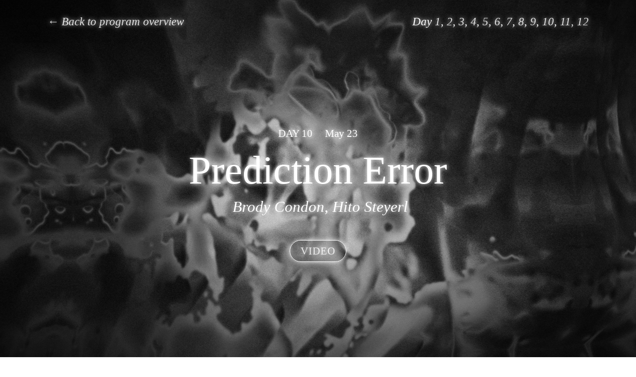

--- FILE ---
content_type: text/html; charset=UTF-8
request_url: https://0ct0p0s.net/Blend-Bleed-Prediction-Error
body_size: 95821
content:
<!DOCTYPE html>
<!-- 

        Running on cargo.site

-->
<html lang="en" data-predefined-style="true" data-css-presets="true" data-css-preset data-typography-preset>
	<head>
<script>
				var __cargo_context__ = 'live';
				var __cargo_js_ver__ = 'c=1901172385';
				var __cargo_maint__ = false;
				
				
			</script>
					<meta http-equiv="X-UA-Compatible" content="IE=edge,chrome=1">
		<meta http-equiv="Content-Type" content="text/html; charset=utf-8">
		<meta name="viewport" content="initial-scale=1.0, maximum-scale=1.0, user-scalable=no">
		
			<meta name="robots" content="index,follow">
		<title>Blend&amp;Bleed/Prediction Error — octopos</title>
		<meta name="description" content="DAY 10     May 23 Prediction Error  Brody Condon, Hito Steyerl VIDEO Workshop Prediction Error ...">
				<meta name="twitter:card" content="summary_large_image">
		<meta name="twitter:title" content="Blend&amp;Bleed/Prediction Error — octopos">
		<meta name="twitter:description" content="DAY 10     May 23 Prediction Error  Brody Condon, Hito Steyerl VIDEO Workshop Prediction Error ...">
		<meta name="twitter:image" content="https://freight.cargo.site/w/1200/i/285f6ac7bf2bae2cfad60df292a3016c0d0975398664ebe37bf2061d0db265b2/Prediction-Error.jpg">
		<meta property="og:locale" content="en_US">
		<meta property="og:title" content="Blend&amp;Bleed/Prediction Error — octopos">
		<meta property="og:description" content="DAY 10     May 23 Prediction Error  Brody Condon, Hito Steyerl VIDEO Workshop Prediction Error ...">
		<meta property="og:url" content="https://0ct0p0s.net/Blend-Bleed-Prediction-Error">
		<meta property="og:image" content="https://freight.cargo.site/w/1200/i/285f6ac7bf2bae2cfad60df292a3016c0d0975398664ebe37bf2061d0db265b2/Prediction-Error.jpg">
		<meta property="og:type" content="website">

		<link rel="preconnect" href="https://static.cargo.site" crossorigin>
		<link rel="preconnect" href="https://freight.cargo.site" crossorigin>
		
		<!--<link rel="preload" href="https://static.cargo.site/assets/social/IconFont-Regular-0.9.3.woff2" as="font" type="font/woff" crossorigin>-->

		

		<link href="https://freight.cargo.site/t/original/i/b882fc0ce6f139619d52df6267d560bb126438328fcdba4a67d1c2e8062829f5/favicon.ico" rel="shortcut icon">
		<link href="https://0ct0p0s.net/rss" rel="alternate" type="application/rss+xml" title="octopos feed">

		<link href="https://0ct0p0s.net/stylesheet?c=1901172385&1702202088" id="member_stylesheet" rel="stylesheet" type="text/css" />
<style id="">@font-face{font-family:Icons;src:url(https://static.cargo.site/assets/social/IconFont-Regular-0.9.3.woff2);unicode-range:U+E000-E15C,U+F0000,U+FE0E}@font-face{font-family:Icons;src:url(https://static.cargo.site/assets/social/IconFont-Regular-0.9.3.woff2);font-weight:240;unicode-range:U+E000-E15C,U+F0000,U+FE0E}@font-face{font-family:Icons;src:url(https://static.cargo.site/assets/social/IconFont-Regular-0.9.3.woff2);unicode-range:U+E000-E15C,U+F0000,U+FE0E;font-weight:400}@font-face{font-family:Icons;src:url(https://static.cargo.site/assets/social/IconFont-Regular-0.9.3.woff2);unicode-range:U+E000-E15C,U+F0000,U+FE0E;font-weight:600}@font-face{font-family:Icons;src:url(https://static.cargo.site/assets/social/IconFont-Regular-0.9.3.woff2);unicode-range:U+E000-E15C,U+F0000,U+FE0E;font-weight:800}@font-face{font-family:Icons;src:url(https://static.cargo.site/assets/social/IconFont-Regular-0.9.3.woff2);unicode-range:U+E000-E15C,U+F0000,U+FE0E;font-style:italic}@font-face{font-family:Icons;src:url(https://static.cargo.site/assets/social/IconFont-Regular-0.9.3.woff2);unicode-range:U+E000-E15C,U+F0000,U+FE0E;font-weight:200;font-style:italic}@font-face{font-family:Icons;src:url(https://static.cargo.site/assets/social/IconFont-Regular-0.9.3.woff2);unicode-range:U+E000-E15C,U+F0000,U+FE0E;font-weight:400;font-style:italic}@font-face{font-family:Icons;src:url(https://static.cargo.site/assets/social/IconFont-Regular-0.9.3.woff2);unicode-range:U+E000-E15C,U+F0000,U+FE0E;font-weight:600;font-style:italic}@font-face{font-family:Icons;src:url(https://static.cargo.site/assets/social/IconFont-Regular-0.9.3.woff2);unicode-range:U+E000-E15C,U+F0000,U+FE0E;font-weight:800;font-style:italic}body.iconfont-loading,body.iconfont-loading *{color:transparent!important}body{-moz-osx-font-smoothing:grayscale;-webkit-font-smoothing:antialiased;-webkit-text-size-adjust:none}body.no-scroll{overflow:hidden}/*!
 * Content
 */.page{word-wrap:break-word}:focus{outline:0}.pointer-events-none{pointer-events:none}.pointer-events-auto{pointer-events:auto}.pointer-events-none .page_content .audio-player,.pointer-events-none .page_content .shop_product,.pointer-events-none .page_content a,.pointer-events-none .page_content audio,.pointer-events-none .page_content button,.pointer-events-none .page_content details,.pointer-events-none .page_content iframe,.pointer-events-none .page_content img,.pointer-events-none .page_content input,.pointer-events-none .page_content video{pointer-events:auto}.pointer-events-none .page_content *>a,.pointer-events-none .page_content>a{position:relative}s *{text-transform:inherit}#toolset{position:fixed;bottom:10px;right:10px;z-index:8}.mobile #toolset,.template_site_inframe #toolset{display:none}#toolset a{display:block;height:24px;width:24px;margin:0;padding:0;text-decoration:none;background:rgba(0,0,0,.2)}#toolset a:hover{background:rgba(0,0,0,.8)}[data-adminview] #toolset a,[data-adminview] #toolset_admin a{background:rgba(0,0,0,.04);pointer-events:none;cursor:default}#toolset_admin a:active{background:rgba(0,0,0,.7)}#toolset_admin a svg>*{transform:scale(1.1) translate(0,-.5px);transform-origin:50% 50%}#toolset_admin a svg{pointer-events:none;width:100%!important;height:auto!important}#following-container{overflow:auto;-webkit-overflow-scrolling:touch}#following-container iframe{height:100%;width:100%;position:absolute;top:0;left:0;right:0;bottom:0}:root{--following-width:-400px;--following-animation-duration:450ms}@keyframes following-open{0%{transform:translateX(0)}100%{transform:translateX(var(--following-width))}}@keyframes following-open-inverse{0%{transform:translateX(0)}100%{transform:translateX(calc(-1 * var(--following-width)))}}@keyframes following-close{0%{transform:translateX(var(--following-width))}100%{transform:translateX(0)}}@keyframes following-close-inverse{0%{transform:translateX(calc(-1 * var(--following-width)))}100%{transform:translateX(0)}}body.animate-left{animation:following-open var(--following-animation-duration);animation-fill-mode:both;animation-timing-function:cubic-bezier(.24,1,.29,1)}#following-container.animate-left{animation:following-close-inverse var(--following-animation-duration);animation-fill-mode:both;animation-timing-function:cubic-bezier(.24,1,.29,1)}#following-container.animate-left #following-frame{animation:following-close var(--following-animation-duration);animation-fill-mode:both;animation-timing-function:cubic-bezier(.24,1,.29,1)}body.animate-right{animation:following-close var(--following-animation-duration);animation-fill-mode:both;animation-timing-function:cubic-bezier(.24,1,.29,1)}#following-container.animate-right{animation:following-open-inverse var(--following-animation-duration);animation-fill-mode:both;animation-timing-function:cubic-bezier(.24,1,.29,1)}#following-container.animate-right #following-frame{animation:following-open var(--following-animation-duration);animation-fill-mode:both;animation-timing-function:cubic-bezier(.24,1,.29,1)}.slick-slider{position:relative;display:block;-moz-box-sizing:border-box;box-sizing:border-box;-webkit-user-select:none;-moz-user-select:none;-ms-user-select:none;user-select:none;-webkit-touch-callout:none;-khtml-user-select:none;-ms-touch-action:pan-y;touch-action:pan-y;-webkit-tap-highlight-color:transparent}.slick-list{position:relative;display:block;overflow:hidden;margin:0;padding:0}.slick-list:focus{outline:0}.slick-list.dragging{cursor:pointer;cursor:hand}.slick-slider .slick-list,.slick-slider .slick-track{transform:translate3d(0,0,0);will-change:transform}.slick-track{position:relative;top:0;left:0;display:block}.slick-track:after,.slick-track:before{display:table;content:'';width:1px;height:1px;margin-top:-1px;margin-left:-1px}.slick-track:after{clear:both}.slick-loading .slick-track{visibility:hidden}.slick-slide{display:none;float:left;height:100%;min-height:1px}[dir=rtl] .slick-slide{float:right}.content .slick-slide img{display:inline-block}.content .slick-slide img:not(.image-zoom){cursor:pointer}.content .scrub .slick-list,.content .scrub .slick-slide img:not(.image-zoom){cursor:ew-resize}body.slideshow-scrub-dragging *{cursor:ew-resize!important}.content .slick-slide img:not([src]),.content .slick-slide img[src='']{width:100%;height:auto}.slick-slide.slick-loading img{display:none}.slick-slide.dragging img{pointer-events:none}.slick-initialized .slick-slide{display:block}.slick-loading .slick-slide{visibility:hidden}.slick-vertical .slick-slide{display:block;height:auto;border:1px solid transparent}.slick-arrow.slick-hidden{display:none}.slick-arrow{position:absolute;z-index:9;width:0;top:0;height:100%;cursor:pointer;will-change:opacity;-webkit-transition:opacity 333ms cubic-bezier(.4,0,.22,1);transition:opacity 333ms cubic-bezier(.4,0,.22,1)}.slick-arrow.hidden{opacity:0}.slick-arrow svg{position:absolute;width:36px;height:36px;top:0;left:0;right:0;bottom:0;margin:auto;transform:translate(.25px,.25px)}.slick-arrow svg.right-arrow{transform:translate(.25px,.25px) scaleX(-1)}.slick-arrow svg:active{opacity:.75}.slick-arrow svg .arrow-shape{fill:none!important;stroke:#fff;stroke-linecap:square}.slick-arrow svg .arrow-outline{fill:none!important;stroke-width:2.5px;stroke:rgba(0,0,0,.6);stroke-linecap:square}.slick-arrow.slick-next{right:0;text-align:right}.slick-next svg,.wallpaper-navigation .slick-next svg{margin-right:10px}.mobile .slick-next svg{margin-right:10px}.slick-arrow.slick-prev{text-align:left}.slick-prev svg,.wallpaper-navigation .slick-prev svg{margin-left:10px}.mobile .slick-prev svg{margin-left:10px}.loading_animation{display:none;vertical-align:middle;z-index:15;line-height:0;pointer-events:none;border-radius:100%}.loading_animation.hidden{display:none}.loading_animation.pulsing{opacity:0;display:inline-block;animation-delay:.1s;-webkit-animation-delay:.1s;-moz-animation-delay:.1s;animation-duration:12s;animation-iteration-count:infinite;animation:fade-pulse-in .5s ease-in-out;-moz-animation:fade-pulse-in .5s ease-in-out;-webkit-animation:fade-pulse-in .5s ease-in-out;-webkit-animation-fill-mode:forwards;-moz-animation-fill-mode:forwards;animation-fill-mode:forwards}.loading_animation.pulsing.no-delay{animation-delay:0s;-webkit-animation-delay:0s;-moz-animation-delay:0s}.loading_animation div{border-radius:100%}.loading_animation div svg{max-width:100%;height:auto}.loading_animation div,.loading_animation div svg{width:20px;height:20px}.loading_animation.full-width svg{width:100%;height:auto}.loading_animation.full-width.big svg{width:100px;height:100px}.loading_animation div svg>*{fill:#ccc}.loading_animation div{-webkit-animation:spin-loading 12s ease-out;-webkit-animation-iteration-count:infinite;-moz-animation:spin-loading 12s ease-out;-moz-animation-iteration-count:infinite;animation:spin-loading 12s ease-out;animation-iteration-count:infinite}.loading_animation.hidden{display:none}[data-backdrop] .loading_animation{position:absolute;top:15px;left:15px;z-index:99}.loading_animation.position-absolute.middle{top:calc(50% - 10px);left:calc(50% - 10px)}.loading_animation.position-absolute.topleft{top:0;left:0}.loading_animation.position-absolute.middleright{top:calc(50% - 10px);right:1rem}.loading_animation.position-absolute.middleleft{top:calc(50% - 10px);left:1rem}.loading_animation.gray div svg>*{fill:#999}.loading_animation.gray-dark div svg>*{fill:#666}.loading_animation.gray-darker div svg>*{fill:#555}.loading_animation.gray-light div svg>*{fill:#ccc}.loading_animation.white div svg>*{fill:rgba(255,255,255,.85)}.loading_animation.blue div svg>*{fill:#698fff}.loading_animation.inline{display:inline-block;margin-bottom:.5ex}.loading_animation.inline.left{margin-right:.5ex}@-webkit-keyframes fade-pulse-in{0%{opacity:0}50%{opacity:.5}100%{opacity:1}}@-moz-keyframes fade-pulse-in{0%{opacity:0}50%{opacity:.5}100%{opacity:1}}@keyframes fade-pulse-in{0%{opacity:0}50%{opacity:.5}100%{opacity:1}}@-webkit-keyframes pulsate{0%{opacity:1}50%{opacity:0}100%{opacity:1}}@-moz-keyframes pulsate{0%{opacity:1}50%{opacity:0}100%{opacity:1}}@keyframes pulsate{0%{opacity:1}50%{opacity:0}100%{opacity:1}}@-webkit-keyframes spin-loading{0%{transform:rotate(0)}9%{transform:rotate(1050deg)}18%{transform:rotate(-1090deg)}20%{transform:rotate(-1080deg)}23%{transform:rotate(-1080deg)}28%{transform:rotate(-1095deg)}29%{transform:rotate(-1065deg)}34%{transform:rotate(-1080deg)}35%{transform:rotate(-1050deg)}40%{transform:rotate(-1065deg)}41%{transform:rotate(-1035deg)}44%{transform:rotate(-1035deg)}47%{transform:rotate(-2160deg)}50%{transform:rotate(-2160deg)}56%{transform:rotate(45deg)}60%{transform:rotate(45deg)}80%{transform:rotate(6120deg)}100%{transform:rotate(0)}}@keyframes spin-loading{0%{transform:rotate(0)}9%{transform:rotate(1050deg)}18%{transform:rotate(-1090deg)}20%{transform:rotate(-1080deg)}23%{transform:rotate(-1080deg)}28%{transform:rotate(-1095deg)}29%{transform:rotate(-1065deg)}34%{transform:rotate(-1080deg)}35%{transform:rotate(-1050deg)}40%{transform:rotate(-1065deg)}41%{transform:rotate(-1035deg)}44%{transform:rotate(-1035deg)}47%{transform:rotate(-2160deg)}50%{transform:rotate(-2160deg)}56%{transform:rotate(45deg)}60%{transform:rotate(45deg)}80%{transform:rotate(6120deg)}100%{transform:rotate(0)}}[grid-row]{align-items:flex-start;box-sizing:border-box;display:-webkit-box;display:-webkit-flex;display:-ms-flexbox;display:flex;-webkit-flex-wrap:wrap;-ms-flex-wrap:wrap;flex-wrap:wrap}[grid-col]{box-sizing:border-box}[grid-row] [grid-col].empty:after{content:"\0000A0";cursor:text}body.mobile[data-adminview=content-editproject] [grid-row] [grid-col].empty:after{display:none}[grid-col=auto]{-webkit-box-flex:1;-webkit-flex:1;-ms-flex:1;flex:1}[grid-col=x12]{width:100%}[grid-col=x11]{width:50%}[grid-col=x10]{width:33.33%}[grid-col=x9]{width:25%}[grid-col=x8]{width:20%}[grid-col=x7]{width:16.666666667%}[grid-col=x6]{width:14.285714286%}[grid-col=x5]{width:12.5%}[grid-col=x4]{width:11.111111111%}[grid-col=x3]{width:10%}[grid-col=x2]{width:9.090909091%}[grid-col=x1]{width:8.333333333%}[grid-col="1"]{width:8.33333%}[grid-col="2"]{width:16.66667%}[grid-col="3"]{width:25%}[grid-col="4"]{width:33.33333%}[grid-col="5"]{width:41.66667%}[grid-col="6"]{width:50%}[grid-col="7"]{width:58.33333%}[grid-col="8"]{width:66.66667%}[grid-col="9"]{width:75%}[grid-col="10"]{width:83.33333%}[grid-col="11"]{width:91.66667%}[grid-col="12"]{width:100%}body.mobile [grid-responsive] [grid-col]{width:100%;-webkit-box-flex:none;-webkit-flex:none;-ms-flex:none;flex:none}[data-ce-host=true][contenteditable=true] [grid-pad]{pointer-events:none}[data-ce-host=true][contenteditable=true] [grid-pad]>*{pointer-events:auto}[grid-pad="0"]{padding:0}[grid-pad="0.25"]{padding:.125rem}[grid-pad="0.5"]{padding:.25rem}[grid-pad="0.75"]{padding:.375rem}[grid-pad="1"]{padding:.5rem}[grid-pad="1.25"]{padding:.625rem}[grid-pad="1.5"]{padding:.75rem}[grid-pad="1.75"]{padding:.875rem}[grid-pad="2"]{padding:1rem}[grid-pad="2.5"]{padding:1.25rem}[grid-pad="3"]{padding:1.5rem}[grid-pad="3.5"]{padding:1.75rem}[grid-pad="4"]{padding:2rem}[grid-pad="5"]{padding:2.5rem}[grid-pad="6"]{padding:3rem}[grid-pad="7"]{padding:3.5rem}[grid-pad="8"]{padding:4rem}[grid-pad="9"]{padding:4.5rem}[grid-pad="10"]{padding:5rem}[grid-gutter="0"]{margin:0}[grid-gutter="0.5"]{margin:-.25rem}[grid-gutter="1"]{margin:-.5rem}[grid-gutter="1.5"]{margin:-.75rem}[grid-gutter="2"]{margin:-1rem}[grid-gutter="2.5"]{margin:-1.25rem}[grid-gutter="3"]{margin:-1.5rem}[grid-gutter="3.5"]{margin:-1.75rem}[grid-gutter="4"]{margin:-2rem}[grid-gutter="5"]{margin:-2.5rem}[grid-gutter="6"]{margin:-3rem}[grid-gutter="7"]{margin:-3.5rem}[grid-gutter="8"]{margin:-4rem}[grid-gutter="10"]{margin:-5rem}[grid-gutter="12"]{margin:-6rem}[grid-gutter="14"]{margin:-7rem}[grid-gutter="16"]{margin:-8rem}[grid-gutter="18"]{margin:-9rem}[grid-gutter="20"]{margin:-10rem}small{max-width:100%;text-decoration:inherit}img:not([src]),img[src='']{outline:1px solid rgba(177,177,177,.4);outline-offset:-1px;content:url([data-uri])}img.image-zoom{cursor:-webkit-zoom-in;cursor:-moz-zoom-in;cursor:zoom-in}#imprimatur{color:#333;font-size:10px;font-family:-apple-system,BlinkMacSystemFont,"Segoe UI",Roboto,Oxygen,Ubuntu,Cantarell,"Open Sans","Helvetica Neue",sans-serif,"Sans Serif",Icons;/*!System*/position:fixed;opacity:.3;right:-28px;bottom:160px;transform:rotate(270deg);-ms-transform:rotate(270deg);-webkit-transform:rotate(270deg);z-index:8;text-transform:uppercase;color:#999;opacity:.5;padding-bottom:2px;text-decoration:none}.mobile #imprimatur{display:none}bodycopy cargo-link a{font-family:-apple-system,BlinkMacSystemFont,"Segoe UI",Roboto,Oxygen,Ubuntu,Cantarell,"Open Sans","Helvetica Neue",sans-serif,"Sans Serif",Icons;/*!System*/font-size:12px;font-style:normal;font-weight:400;transform:rotate(270deg);text-decoration:none;position:fixed!important;right:-27px;bottom:100px;text-decoration:none;letter-spacing:normal;background:0 0;border:0;border-bottom:0;outline:0}/*! PhotoSwipe Default UI CSS by Dmitry Semenov | photoswipe.com | MIT license */.pswp--has_mouse .pswp__button--arrow--left,.pswp--has_mouse .pswp__button--arrow--right,.pswp__ui{visibility:visible}.pswp--minimal--dark .pswp__top-bar,.pswp__button{background:0 0}.pswp,.pswp__bg,.pswp__container,.pswp__img--placeholder,.pswp__zoom-wrap,.quick-view-navigation{-webkit-backface-visibility:hidden}.pswp__button{cursor:pointer;opacity:1;-webkit-appearance:none;transition:opacity .2s;-webkit-box-shadow:none;box-shadow:none}.pswp__button-close>svg{top:10px;right:10px;margin-left:auto}.pswp--touch .quick-view-navigation{display:none}.pswp__ui{-webkit-font-smoothing:auto;opacity:1;z-index:1550}.quick-view-navigation{will-change:opacity;-webkit-transition:opacity 333ms cubic-bezier(.4,0,.22,1);transition:opacity 333ms cubic-bezier(.4,0,.22,1)}.quick-view-navigation .pswp__group .pswp__button{pointer-events:auto}.pswp__button>svg{position:absolute;width:36px;height:36px}.quick-view-navigation .pswp__group:active svg{opacity:.75}.pswp__button svg .shape-shape{fill:#fff}.pswp__button svg .shape-outline{fill:#000}.pswp__button-prev>svg{top:0;bottom:0;left:10px;margin:auto}.pswp__button-next>svg{top:0;bottom:0;right:10px;margin:auto}.quick-view-navigation .pswp__group .pswp__button-prev{position:absolute;left:0;top:0;width:0;height:100%}.quick-view-navigation .pswp__group .pswp__button-next{position:absolute;right:0;top:0;width:0;height:100%}.quick-view-navigation .close-button,.quick-view-navigation .left-arrow,.quick-view-navigation .right-arrow{transform:translate(.25px,.25px)}.quick-view-navigation .right-arrow{transform:translate(.25px,.25px) scaleX(-1)}.pswp__button svg .shape-outline{fill:transparent!important;stroke:#000;stroke-width:2.5px;stroke-linecap:square}.pswp__button svg .shape-shape{fill:transparent!important;stroke:#fff;stroke-width:1.5px;stroke-linecap:square}.pswp__bg,.pswp__scroll-wrap,.pswp__zoom-wrap{width:100%;position:absolute}.quick-view-navigation .pswp__group .pswp__button-close{margin:0}.pswp__container,.pswp__item,.pswp__zoom-wrap{right:0;bottom:0;top:0;position:absolute;left:0}.pswp__ui--hidden .pswp__button{opacity:.001}.pswp__ui--hidden .pswp__button,.pswp__ui--hidden .pswp__button *{pointer-events:none}.pswp .pswp__ui.pswp__ui--displaynone{display:none}.pswp__element--disabled{display:none!important}/*! PhotoSwipe main CSS by Dmitry Semenov | photoswipe.com | MIT license */.pswp{position:fixed;display:none;height:100%;width:100%;top:0;left:0;right:0;bottom:0;margin:auto;-ms-touch-action:none;touch-action:none;z-index:9999999;-webkit-text-size-adjust:100%;line-height:initial;letter-spacing:initial;outline:0}.pswp img{max-width:none}.pswp--zoom-disabled .pswp__img{cursor:default!important}.pswp--animate_opacity{opacity:.001;will-change:opacity;-webkit-transition:opacity 333ms cubic-bezier(.4,0,.22,1);transition:opacity 333ms cubic-bezier(.4,0,.22,1)}.pswp--open{display:block}.pswp--zoom-allowed .pswp__img{cursor:-webkit-zoom-in;cursor:-moz-zoom-in;cursor:zoom-in}.pswp--zoomed-in .pswp__img{cursor:-webkit-grab;cursor:-moz-grab;cursor:grab}.pswp--dragging .pswp__img{cursor:-webkit-grabbing;cursor:-moz-grabbing;cursor:grabbing}.pswp__bg{left:0;top:0;height:100%;opacity:0;transform:translateZ(0);will-change:opacity}.pswp__scroll-wrap{left:0;top:0;height:100%}.pswp__container,.pswp__zoom-wrap{-ms-touch-action:none;touch-action:none}.pswp__container,.pswp__img{-webkit-user-select:none;-moz-user-select:none;-ms-user-select:none;user-select:none;-webkit-tap-highlight-color:transparent;-webkit-touch-callout:none}.pswp__zoom-wrap{-webkit-transform-origin:left top;-ms-transform-origin:left top;transform-origin:left top;-webkit-transition:-webkit-transform 222ms cubic-bezier(.4,0,.22,1);transition:transform 222ms cubic-bezier(.4,0,.22,1)}.pswp__bg{-webkit-transition:opacity 222ms cubic-bezier(.4,0,.22,1);transition:opacity 222ms cubic-bezier(.4,0,.22,1)}.pswp--animated-in .pswp__bg,.pswp--animated-in .pswp__zoom-wrap{-webkit-transition:none;transition:none}.pswp--hide-overflow .pswp__scroll-wrap,.pswp--hide-overflow.pswp{overflow:hidden}.pswp__img{position:absolute;width:auto;height:auto;top:0;left:0}.pswp__img--placeholder--blank{background:#222}.pswp--ie .pswp__img{width:100%!important;height:auto!important;left:0;top:0}.pswp__ui--idle{opacity:0}.pswp__error-msg{position:absolute;left:0;top:50%;width:100%;text-align:center;font-size:14px;line-height:16px;margin-top:-8px;color:#ccc}.pswp__error-msg a{color:#ccc;text-decoration:underline}.pswp__error-msg{font-family:-apple-system,BlinkMacSystemFont,"Segoe UI",Roboto,Oxygen,Ubuntu,Cantarell,"Open Sans","Helvetica Neue",sans-serif}.quick-view.mouse-down .iframe-item{pointer-events:none!important}.quick-view-caption-positioner{pointer-events:none;width:100%;height:100%}.quick-view-caption-wrapper{margin:auto;position:absolute;bottom:0;left:0;right:0}.quick-view-horizontal-align-left .quick-view-caption-wrapper{margin-left:0}.quick-view-horizontal-align-right .quick-view-caption-wrapper{margin-right:0}[data-quick-view-caption]{transition:.1s opacity ease-in-out;position:absolute;bottom:0;left:0;right:0}.quick-view-horizontal-align-left [data-quick-view-caption]{text-align:left}.quick-view-horizontal-align-right [data-quick-view-caption]{text-align:right}.quick-view-caption{transition:.1s opacity ease-in-out}.quick-view-caption>*{display:inline-block}.quick-view-caption *{pointer-events:auto}.quick-view-caption.hidden{opacity:0}.shop_product .dropdown_wrapper{flex:0 0 100%;position:relative}.shop_product select{appearance:none;-moz-appearance:none;-webkit-appearance:none;outline:0;-webkit-font-smoothing:antialiased;-moz-osx-font-smoothing:grayscale;cursor:pointer;border-radius:0;white-space:nowrap;overflow:hidden!important;text-overflow:ellipsis}.shop_product select.dropdown::-ms-expand{display:none}.shop_product a{cursor:pointer;border-bottom:none;text-decoration:none}.shop_product a.out-of-stock{pointer-events:none}body.audio-player-dragging *{cursor:ew-resize!important}.audio-player{display:inline-flex;flex:1 0 calc(100% - 2px);width:calc(100% - 2px)}.audio-player .button{height:100%;flex:0 0 3.3rem;display:flex}.audio-player .separator{left:3.3rem;height:100%}.audio-player .buffer{width:0%;height:100%;transition:left .3s linear,width .3s linear}.audio-player.seeking .buffer{transition:left 0s,width 0s}.audio-player.seeking{user-select:none;-webkit-user-select:none;cursor:ew-resize}.audio-player.seeking *{user-select:none;-webkit-user-select:none;cursor:ew-resize}.audio-player .bar{overflow:hidden;display:flex;justify-content:space-between;align-content:center;flex-grow:1}.audio-player .progress{width:0%;height:100%;transition:width .3s linear}.audio-player.seeking .progress{transition:width 0s}.audio-player .pause,.audio-player .play{cursor:pointer;height:100%}.audio-player .note-icon{margin:auto 0;order:2;flex:0 1 auto}.audio-player .title{white-space:nowrap;overflow:hidden;text-overflow:ellipsis;pointer-events:none;user-select:none;padding:.5rem 0 .5rem 1rem;margin:auto auto auto 0;flex:0 3 auto;min-width:0;width:100%}.audio-player .total-time{flex:0 1 auto;margin:auto 0}.audio-player .current-time,.audio-player .play-text{flex:0 1 auto;margin:auto 0}.audio-player .stream-anim{user-select:none;margin:auto auto auto 0}.audio-player .stream-anim span{display:inline-block}.audio-player .buffer,.audio-player .current-time,.audio-player .note-svg,.audio-player .play-text,.audio-player .separator,.audio-player .total-time{user-select:none;pointer-events:none}.audio-player .buffer,.audio-player .play-text,.audio-player .progress{position:absolute}.audio-player,.audio-player .bar,.audio-player .button,.audio-player .current-time,.audio-player .note-icon,.audio-player .pause,.audio-player .play,.audio-player .total-time{position:relative}body.mobile .audio-player,body.mobile .audio-player *{-webkit-touch-callout:none}#standalone-admin-frame{border:0;width:400px;position:absolute;right:0;top:0;height:100vh;z-index:99}body[standalone-admin=true] #standalone-admin-frame{transform:translate(0,0)}body[standalone-admin=true] .main_container{width:calc(100% - 400px)}body[standalone-admin=false] #standalone-admin-frame{transform:translate(100%,0)}body[standalone-admin=false] .main_container{width:100%}.toggle_standaloneAdmin{position:fixed;top:0;right:400px;height:40px;width:40px;z-index:999;cursor:pointer;background-color:rgba(0,0,0,.4)}.toggle_standaloneAdmin:active{opacity:.7}body[standalone-admin=false] .toggle_standaloneAdmin{right:0}.toggle_standaloneAdmin *{color:#fff;fill:#fff}.toggle_standaloneAdmin svg{padding:6px;width:100%;height:100%;opacity:.85}body[standalone-admin=false] .toggle_standaloneAdmin #close,body[standalone-admin=true] .toggle_standaloneAdmin #backdropsettings{display:none}.toggle_standaloneAdmin>div{width:100%;height:100%}#admin_toggle_button{position:fixed;top:50%;transform:translate(0,-50%);right:400px;height:36px;width:12px;z-index:999;cursor:pointer;background-color:rgba(0,0,0,.09);padding-left:2px;margin-right:5px}#admin_toggle_button .bar{content:'';background:rgba(0,0,0,.09);position:fixed;width:5px;bottom:0;top:0;z-index:10}#admin_toggle_button:active{background:rgba(0,0,0,.065)}#admin_toggle_button *{color:#fff;fill:#fff}#admin_toggle_button svg{padding:0;width:16px;height:36px;margin-left:1px;opacity:1}#admin_toggle_button svg *{fill:#fff;opacity:1}#admin_toggle_button[data-state=closed] .toggle_admin_close{display:none}#admin_toggle_button[data-state=closed],#admin_toggle_button[data-state=closed] .toggle_admin_open{width:20px;cursor:pointer;margin:0}#admin_toggle_button[data-state=closed] svg{margin-left:2px}#admin_toggle_button[data-state=open] .toggle_admin_open{display:none}select,select *{text-rendering:auto!important}b b{font-weight:inherit}*{-webkit-box-sizing:border-box;-moz-box-sizing:border-box;box-sizing:border-box}customhtml>*{position:relative;z-index:10}body,html{min-height:100vh;margin:0;padding:0}html{touch-action:manipulation;position:relative;background-color:#fff}.main_container{min-height:100vh;width:100%;overflow:hidden}.container{display:-webkit-box;display:-webkit-flex;display:-moz-box;display:-ms-flexbox;display:flex;-webkit-flex-wrap:wrap;-moz-flex-wrap:wrap;-ms-flex-wrap:wrap;flex-wrap:wrap;max-width:100%;width:100%;overflow:visible}.container{align-items:flex-start;-webkit-align-items:flex-start}.page{z-index:2}.page ul li>text-limit{display:block}.content,.content_container,.pinned{-webkit-flex:1 0 auto;-moz-flex:1 0 auto;-ms-flex:1 0 auto;flex:1 0 auto;max-width:100%}.content_container{width:100%}.content_container.full_height{min-height:100vh}.page_background{position:absolute;top:0;left:0;width:100%;height:100%}.page_container{position:relative;overflow:visible;width:100%}.backdrop{position:absolute;top:0;z-index:1;width:100%;height:100%;max-height:100vh}.backdrop>div{position:absolute;top:0;left:0;width:100%;height:100%;-webkit-backface-visibility:hidden;backface-visibility:hidden;transform:translate3d(0,0,0);contain:strict}[data-backdrop].backdrop>div[data-overflowing]{max-height:100vh;position:absolute;top:0;left:0}body.mobile [split-responsive]{display:flex;flex-direction:column}body.mobile [split-responsive] .container{width:100%;order:2}body.mobile [split-responsive] .backdrop{position:relative;height:50vh;width:100%;order:1}body.mobile [split-responsive] [data-auxiliary].backdrop{position:absolute;height:50vh;width:100%;order:1}.page{position:relative;z-index:2}img[data-align=left]{float:left}img[data-align=right]{float:right}[data-rotation]{transform-origin:center center}.content .page_content:not([contenteditable=true]) [data-draggable]{pointer-events:auto!important;backface-visibility:hidden}.preserve-3d{-moz-transform-style:preserve-3d;transform-style:preserve-3d}.content .page_content:not([contenteditable=true]) [data-draggable] iframe{pointer-events:none!important}.dragging-active iframe{pointer-events:none!important}.content .page_content:not([contenteditable=true]) [data-draggable]:active{opacity:1}.content .scroll-transition-fade{transition:transform 1s ease-in-out,opacity .8s ease-in-out}.content .scroll-transition-fade.below-viewport{opacity:0;transform:translateY(40px)}.mobile.full_width .page_container:not([split-layout]) .container_width{width:100%}[data-view=pinned_bottom] .bottom_pin_invisibility{visibility:hidden}.pinned{position:relative;width:100%}.pinned .page_container.accommodate:not(.fixed):not(.overlay){z-index:2}.pinned .page_container.overlay{position:absolute;z-index:4}.pinned .page_container.overlay.fixed{position:fixed}.pinned .page_container.overlay.fixed .page{max-height:100vh;-webkit-overflow-scrolling:touch}.pinned .page_container.overlay.fixed .page.allow-scroll{overflow-y:auto;overflow-x:hidden}.pinned .page_container.overlay.fixed .page.allow-scroll{align-items:flex-start;-webkit-align-items:flex-start}.pinned .page_container .page.allow-scroll::-webkit-scrollbar{width:0;background:0 0;display:none}.pinned.pinned_top .page_container.overlay{left:0;top:0}.pinned.pinned_bottom .page_container.overlay{left:0;bottom:0}div[data-container=set]:empty{margin-top:1px}.thumbnails{position:relative;z-index:1}[thumbnails=grid]{align-items:baseline}[thumbnails=justify] .thumbnail{box-sizing:content-box}[thumbnails][data-padding-zero] .thumbnail{margin-bottom:-1px}[thumbnails=montessori] .thumbnail{pointer-events:auto;position:absolute}[thumbnails] .thumbnail>a{display:block;text-decoration:none}[thumbnails=montessori]{height:0}[thumbnails][data-resizing],[thumbnails][data-resizing] *{cursor:nwse-resize}[thumbnails] .thumbnail .resize-handle{cursor:nwse-resize;width:26px;height:26px;padding:5px;position:absolute;opacity:.75;right:-1px;bottom:-1px;z-index:100}[thumbnails][data-resizing] .resize-handle{display:none}[thumbnails] .thumbnail .resize-handle svg{position:absolute;top:0;left:0}[thumbnails] .thumbnail .resize-handle:hover{opacity:1}[data-can-move].thumbnail .resize-handle svg .resize_path_outline{fill:#fff}[data-can-move].thumbnail .resize-handle svg .resize_path{fill:#000}[thumbnails=montessori] .thumbnail_sizer{height:0;width:100%;position:relative;padding-bottom:100%;pointer-events:none}[thumbnails] .thumbnail img{display:block;min-height:3px;margin-bottom:0}[thumbnails] .thumbnail img:not([src]),img[src=""]{margin:0!important;width:100%;min-height:3px;height:100%!important;position:absolute}[aspect-ratio="1x1"].thumb_image{height:0;padding-bottom:100%;overflow:hidden}[aspect-ratio="4x3"].thumb_image{height:0;padding-bottom:75%;overflow:hidden}[aspect-ratio="16x9"].thumb_image{height:0;padding-bottom:56.25%;overflow:hidden}[thumbnails] .thumb_image{width:100%;position:relative}[thumbnails][thumbnail-vertical-align=top]{align-items:flex-start}[thumbnails][thumbnail-vertical-align=middle]{align-items:center}[thumbnails][thumbnail-vertical-align=bottom]{align-items:baseline}[thumbnails][thumbnail-horizontal-align=left]{justify-content:flex-start}[thumbnails][thumbnail-horizontal-align=middle]{justify-content:center}[thumbnails][thumbnail-horizontal-align=right]{justify-content:flex-end}.thumb_image.default_image>svg{position:absolute;top:0;left:0;bottom:0;right:0;width:100%;height:100%}.thumb_image.default_image{outline:1px solid #ccc;outline-offset:-1px;position:relative}.mobile.full_width [data-view=Thumbnail] .thumbnails_width{width:100%}.content [data-draggable] a:active,.content [data-draggable] img:active{opacity:initial}.content .draggable-dragging{opacity:initial}[data-draggable].draggable_visible{visibility:visible}[data-draggable].draggable_hidden{visibility:hidden}.gallery_card [data-draggable],.marquee [data-draggable]{visibility:inherit}[data-draggable]{visibility:visible;background-color:rgba(0,0,0,.003)}#site_menu_panel_container .image-gallery:not(.initialized){height:0;padding-bottom:100%;min-height:initial}.image-gallery:not(.initialized){min-height:100vh;visibility:hidden;width:100%}.image-gallery .gallery_card img{display:block;width:100%;height:auto}.image-gallery .gallery_card{transform-origin:center}.image-gallery .gallery_card.dragging{opacity:.1;transform:initial!important}.image-gallery:not([image-gallery=slideshow]) .gallery_card iframe:only-child,.image-gallery:not([image-gallery=slideshow]) .gallery_card video:only-child{width:100%;height:100%;top:0;left:0;position:absolute}.image-gallery[image-gallery=slideshow] .gallery_card video[muted][autoplay]:not([controls]),.image-gallery[image-gallery=slideshow] .gallery_card video[muted][data-autoplay]:not([controls]){pointer-events:none}.image-gallery [image-gallery-pad="0"] video:only-child{object-fit:cover;height:calc(100% + 1px)}div.image-gallery>a,div.image-gallery>iframe,div.image-gallery>img,div.image-gallery>video{display:none}[image-gallery-row]{align-items:flex-start;box-sizing:border-box;display:-webkit-box;display:-webkit-flex;display:-ms-flexbox;display:flex;-webkit-flex-wrap:wrap;-ms-flex-wrap:wrap;flex-wrap:wrap}.image-gallery .gallery_card_image{width:100%;position:relative}[data-predefined-style=true] .image-gallery a.gallery_card{display:block;border:none}[image-gallery-col]{box-sizing:border-box}[image-gallery-col=x12]{width:100%}[image-gallery-col=x11]{width:50%}[image-gallery-col=x10]{width:33.33%}[image-gallery-col=x9]{width:25%}[image-gallery-col=x8]{width:20%}[image-gallery-col=x7]{width:16.666666667%}[image-gallery-col=x6]{width:14.285714286%}[image-gallery-col=x5]{width:12.5%}[image-gallery-col=x4]{width:11.111111111%}[image-gallery-col=x3]{width:10%}[image-gallery-col=x2]{width:9.090909091%}[image-gallery-col=x1]{width:8.333333333%}.content .page_content [image-gallery-pad].image-gallery{pointer-events:none}.content .page_content [image-gallery-pad].image-gallery .gallery_card_image>*,.content .page_content [image-gallery-pad].image-gallery .gallery_image_caption{pointer-events:auto}.content .page_content [image-gallery-pad="0"]{padding:0}.content .page_content [image-gallery-pad="0.25"]{padding:.125rem}.content .page_content [image-gallery-pad="0.5"]{padding:.25rem}.content .page_content [image-gallery-pad="0.75"]{padding:.375rem}.content .page_content [image-gallery-pad="1"]{padding:.5rem}.content .page_content [image-gallery-pad="1.25"]{padding:.625rem}.content .page_content [image-gallery-pad="1.5"]{padding:.75rem}.content .page_content [image-gallery-pad="1.75"]{padding:.875rem}.content .page_content [image-gallery-pad="2"]{padding:1rem}.content .page_content [image-gallery-pad="2.5"]{padding:1.25rem}.content .page_content [image-gallery-pad="3"]{padding:1.5rem}.content .page_content [image-gallery-pad="3.5"]{padding:1.75rem}.content .page_content [image-gallery-pad="4"]{padding:2rem}.content .page_content [image-gallery-pad="5"]{padding:2.5rem}.content .page_content [image-gallery-pad="6"]{padding:3rem}.content .page_content [image-gallery-pad="7"]{padding:3.5rem}.content .page_content [image-gallery-pad="8"]{padding:4rem}.content .page_content [image-gallery-pad="9"]{padding:4.5rem}.content .page_content [image-gallery-pad="10"]{padding:5rem}.content .page_content [image-gallery-gutter="0"]{margin:0}.content .page_content [image-gallery-gutter="0.5"]{margin:-.25rem}.content .page_content [image-gallery-gutter="1"]{margin:-.5rem}.content .page_content [image-gallery-gutter="1.5"]{margin:-.75rem}.content .page_content [image-gallery-gutter="2"]{margin:-1rem}.content .page_content [image-gallery-gutter="2.5"]{margin:-1.25rem}.content .page_content [image-gallery-gutter="3"]{margin:-1.5rem}.content .page_content [image-gallery-gutter="3.5"]{margin:-1.75rem}.content .page_content [image-gallery-gutter="4"]{margin:-2rem}.content .page_content [image-gallery-gutter="5"]{margin:-2.5rem}.content .page_content [image-gallery-gutter="6"]{margin:-3rem}.content .page_content [image-gallery-gutter="7"]{margin:-3.5rem}.content .page_content [image-gallery-gutter="8"]{margin:-4rem}.content .page_content [image-gallery-gutter="10"]{margin:-5rem}.content .page_content [image-gallery-gutter="12"]{margin:-6rem}.content .page_content [image-gallery-gutter="14"]{margin:-7rem}.content .page_content [image-gallery-gutter="16"]{margin:-8rem}.content .page_content [image-gallery-gutter="18"]{margin:-9rem}.content .page_content [image-gallery-gutter="20"]{margin:-10rem}[image-gallery=slideshow]:not(.initialized)>*{min-height:1px;opacity:0;min-width:100%}[image-gallery=slideshow][data-constrained-by=height] [image-gallery-vertical-align].slick-track{align-items:flex-start}[image-gallery=slideshow] img.image-zoom:active{opacity:initial}[image-gallery=slideshow].slick-initialized .gallery_card{pointer-events:none}[image-gallery=slideshow].slick-initialized .gallery_card.slick-current{pointer-events:auto}[image-gallery=slideshow] .gallery_card:not(.has_caption){line-height:0}.content .page_content [image-gallery=slideshow].image-gallery>*{pointer-events:auto}.content [image-gallery=slideshow].image-gallery.slick-initialized .gallery_card{overflow:hidden;margin:0;display:flex;flex-flow:row wrap;flex-shrink:0}.content [image-gallery=slideshow].image-gallery.slick-initialized .gallery_card.slick-current{overflow:visible}[image-gallery=slideshow] .gallery_image_caption{opacity:1;transition:opacity .3s;-webkit-transition:opacity .3s;width:100%;margin-left:auto;margin-right:auto;clear:both}[image-gallery-horizontal-align=left] .gallery_image_caption{text-align:left}[image-gallery-horizontal-align=middle] .gallery_image_caption{text-align:center}[image-gallery-horizontal-align=right] .gallery_image_caption{text-align:right}[image-gallery=slideshow][data-slideshow-in-transition] .gallery_image_caption{opacity:0;transition:opacity .3s;-webkit-transition:opacity .3s}[image-gallery=slideshow] .gallery_card_image{width:initial;margin:0;display:inline-block}[image-gallery=slideshow] .gallery_card img{margin:0;display:block}[image-gallery=slideshow][data-exploded]{align-items:flex-start;box-sizing:border-box;display:-webkit-box;display:-webkit-flex;display:-ms-flexbox;display:flex;-webkit-flex-wrap:wrap;-ms-flex-wrap:wrap;flex-wrap:wrap;justify-content:flex-start;align-content:flex-start}[image-gallery=slideshow][data-exploded] .gallery_card{padding:1rem;width:16.666%}[image-gallery=slideshow][data-exploded] .gallery_card_image{height:0;display:block;width:100%}[image-gallery=grid]{align-items:baseline}[image-gallery=grid] .gallery_card.has_caption .gallery_card_image{display:block}[image-gallery=grid] [image-gallery-pad="0"].gallery_card{margin-bottom:-1px}[image-gallery=grid] .gallery_card img{margin:0}[image-gallery=columns] .gallery_card img{margin:0}[image-gallery=justify]{align-items:flex-start}[image-gallery=justify] .gallery_card img{margin:0}[image-gallery=montessori][image-gallery-row]{display:block}[image-gallery=montessori] a.gallery_card,[image-gallery=montessori] div.gallery_card{position:absolute;pointer-events:auto}[image-gallery=montessori][data-can-move] .gallery_card,[image-gallery=montessori][data-can-move] .gallery_card .gallery_card_image,[image-gallery=montessori][data-can-move] .gallery_card .gallery_card_image>*{cursor:move}[image-gallery=montessori]{position:relative;height:0}[image-gallery=freeform] .gallery_card{position:relative}[image-gallery=freeform] [image-gallery-pad="0"].gallery_card{margin-bottom:-1px}[image-gallery-vertical-align]{display:flex;flex-flow:row wrap}[image-gallery-vertical-align].slick-track{display:flex;flex-flow:row nowrap}.image-gallery .slick-list{margin-bottom:-.3px}[image-gallery-vertical-align=top]{align-content:flex-start;align-items:flex-start}[image-gallery-vertical-align=middle]{align-items:center;align-content:center}[image-gallery-vertical-align=bottom]{align-content:flex-end;align-items:flex-end}[image-gallery-horizontal-align=left]{justify-content:flex-start}[image-gallery-horizontal-align=middle]{justify-content:center}[image-gallery-horizontal-align=right]{justify-content:flex-end}.image-gallery[data-resizing],.image-gallery[data-resizing] *{cursor:nwse-resize!important}.image-gallery .gallery_card .resize-handle,.image-gallery .gallery_card .resize-handle *{cursor:nwse-resize!important}.image-gallery .gallery_card .resize-handle{width:26px;height:26px;padding:5px;position:absolute;opacity:.75;right:-1px;bottom:-1px;z-index:10}.image-gallery[data-resizing] .resize-handle{display:none}.image-gallery .gallery_card .resize-handle svg{cursor:nwse-resize!important;position:absolute;top:0;left:0}.image-gallery .gallery_card .resize-handle:hover{opacity:1}[data-can-move].gallery_card .resize-handle svg .resize_path_outline{fill:#fff}[data-can-move].gallery_card .resize-handle svg .resize_path{fill:#000}[image-gallery=montessori] .thumbnail_sizer{height:0;width:100%;position:relative;padding-bottom:100%;pointer-events:none}#site_menu_button{display:block;text-decoration:none;pointer-events:auto;z-index:9;vertical-align:top;cursor:pointer;box-sizing:content-box;font-family:Icons}#site_menu_button.custom_icon{padding:0;line-height:0}#site_menu_button.custom_icon img{width:100%;height:auto}#site_menu_wrapper.disabled #site_menu_button{display:none}#site_menu_wrapper.mobile_only #site_menu_button{display:none}body.mobile #site_menu_wrapper.mobile_only:not(.disabled) #site_menu_button:not(.active){display:block}#site_menu_panel_container[data-type=cargo_menu] #site_menu_panel{display:block;position:fixed;top:0;right:0;bottom:0;left:0;z-index:10;cursor:default}.site_menu{pointer-events:auto;position:absolute;z-index:11;top:0;bottom:0;line-height:0;max-width:400px;min-width:300px;font-size:20px;text-align:left;background:rgba(20,20,20,.95);padding:20px 30px 90px 30px;overflow-y:auto;overflow-x:hidden;display:-webkit-box;display:-webkit-flex;display:-ms-flexbox;display:flex;-webkit-box-orient:vertical;-webkit-box-direction:normal;-webkit-flex-direction:column;-ms-flex-direction:column;flex-direction:column;-webkit-box-pack:start;-webkit-justify-content:flex-start;-ms-flex-pack:start;justify-content:flex-start}body.mobile #site_menu_wrapper .site_menu{-webkit-overflow-scrolling:touch;min-width:auto;max-width:100%;width:100%;padding:20px}#site_menu_wrapper[data-sitemenu-position=bottom-left] #site_menu,#site_menu_wrapper[data-sitemenu-position=top-left] #site_menu{left:0}#site_menu_wrapper[data-sitemenu-position=bottom-right] #site_menu,#site_menu_wrapper[data-sitemenu-position=top-right] #site_menu{right:0}#site_menu_wrapper[data-type=page] .site_menu{right:0;left:0;width:100%;padding:0;margin:0;background:0 0}.site_menu_wrapper.open .site_menu{display:block}.site_menu div{display:block}.site_menu a{text-decoration:none;display:inline-block;color:rgba(255,255,255,.75);max-width:100%;overflow:hidden;white-space:nowrap;text-overflow:ellipsis;line-height:1.4}.site_menu div a.active{color:rgba(255,255,255,.4)}.site_menu div.set-link>a{font-weight:700}.site_menu div.hidden{display:none}.site_menu .close{display:block;position:absolute;top:0;right:10px;font-size:60px;line-height:50px;font-weight:200;color:rgba(255,255,255,.4);cursor:pointer;user-select:none}#site_menu_panel_container .page_container{position:relative;overflow:hidden;background:0 0;z-index:2}#site_menu_panel_container .site_menu_page_wrapper{position:fixed;top:0;left:0;overflow-y:auto;-webkit-overflow-scrolling:touch;height:100%;width:100%;z-index:100}#site_menu_panel_container .site_menu_page_wrapper .backdrop{pointer-events:none}#site_menu_panel_container #site_menu_page_overlay{position:fixed;top:0;right:0;bottom:0;left:0;cursor:default;z-index:1}#shop_button{display:block;text-decoration:none;pointer-events:auto;z-index:9;vertical-align:top;cursor:pointer;box-sizing:content-box;font-family:Icons}#shop_button.custom_icon{padding:0;line-height:0}#shop_button.custom_icon img{width:100%;height:auto}#shop_button.disabled{display:none}.loading[data-loading]{display:none;position:fixed;bottom:8px;left:8px;z-index:100}.new_site_button_wrapper{font-size:1.8rem;font-weight:400;color:rgba(0,0,0,.85);font-family:-apple-system,BlinkMacSystemFont,'Segoe UI',Roboto,Oxygen,Ubuntu,Cantarell,'Open Sans','Helvetica Neue',sans-serif,'Sans Serif',Icons;font-style:normal;line-height:1.4;color:#fff;position:fixed;bottom:0;right:0;z-index:999}body.template_site #toolset{display:none!important}body.mobile .new_site_button{display:none}.new_site_button{display:flex;height:44px;cursor:pointer}.new_site_button .plus{width:44px;height:100%}.new_site_button .plus svg{width:100%;height:100%}.new_site_button .plus svg line{stroke:#000;stroke-width:2px}.new_site_button .plus:after,.new_site_button .plus:before{content:'';width:30px;height:2px}.new_site_button .text{background:#0fce83;display:none;padding:7.5px 15px 7.5px 15px;height:100%;font-size:20px;color:#222}.new_site_button:active{opacity:.8}.new_site_button.show_full .text{display:block}.new_site_button.show_full .plus{display:none}html:not(.admin-wrapper) .template_site #confirm_modal [data-progress] .progress-indicator:after{content:'Generating Site...';padding:7.5px 15px;right:-200px;color:#000}bodycopy svg.marker-overlay,bodycopy svg.marker-overlay *{transform-origin:0 0;-webkit-transform-origin:0 0;box-sizing:initial}bodycopy svg#svgroot{box-sizing:initial}bodycopy svg.marker-overlay{padding:inherit;position:absolute;left:0;top:0;width:100%;height:100%;min-height:1px;overflow:visible;pointer-events:none;z-index:999}bodycopy svg.marker-overlay *{pointer-events:initial}bodycopy svg.marker-overlay text{letter-spacing:initial}bodycopy svg.marker-overlay a{cursor:pointer}.marquee:not(.torn-down){overflow:hidden;width:100%;position:relative;padding-bottom:.25em;padding-top:.25em;margin-bottom:-.25em;margin-top:-.25em;contain:layout}.marquee .marquee_contents{will-change:transform;display:flex;flex-direction:column}.marquee[behavior][direction].torn-down{white-space:normal}.marquee[behavior=bounce] .marquee_contents{display:block;float:left;clear:both}.marquee[behavior=bounce] .marquee_inner{display:block}.marquee[behavior=bounce][direction=vertical] .marquee_contents{width:100%}.marquee[behavior=bounce][direction=diagonal] .marquee_inner:last-child,.marquee[behavior=bounce][direction=vertical] .marquee_inner:last-child{position:relative;visibility:hidden}.marquee[behavior=bounce][direction=horizontal],.marquee[behavior=scroll][direction=horizontal]{white-space:pre}.marquee[behavior=scroll][direction=horizontal] .marquee_contents{display:inline-flex;white-space:nowrap;min-width:100%}.marquee[behavior=scroll][direction=horizontal] .marquee_inner{min-width:100%}.marquee[behavior=scroll] .marquee_inner:first-child{will-change:transform;position:absolute;width:100%;top:0;left:0}.cycle{display:none}</style>
<script type="text/json" data-set="defaults" >{"current_offset":0,"current_page":1,"cargo_url":"octopos","is_domain":true,"is_mobile":false,"is_tablet":false,"is_phone":false,"api_path":"https:\/\/0ct0p0s.net\/_api","is_editor":false,"is_template":false,"is_direct_link":true,"direct_link_pid":18233474}</script>
<script type="text/json" data-set="DisplayOptions" >{"user_id":1036796,"pagination_count":24,"title_in_project":true,"disable_project_scroll":false,"learning_cargo_seen":true,"resource_url":null,"use_sets":null,"sets_are_clickable":null,"set_links_position":null,"sticky_pages":null,"total_projects":0,"slideshow_responsive":false,"slideshow_thumbnails_header":true,"layout_options":{"content_position":"right_cover","content_width":"70","content_margin":"5","main_margin":"3","text_alignment":"text_left","vertical_position":"vertical_top","bgcolor":"rgba(0, 0, 0, 0.63)","WebFontConfig":{"system":{"families":{"Helvetica Neue":{"variants":["n4","i4","n7","i7"]},"-apple-system":{"variants":["n4"]}}}},"links_orientation":"links_horizontal","viewport_size":"phone","mobile_zoom":"21","mobile_view":"desktop","mobile_padding":"-5","mobile_formatting":false,"width_unit":"rem","text_width":"66","is_feed":false,"limit_vertical_images":false,"image_zoom":true,"mobile_images_full_width":true,"responsive_columns":"1","responsive_thumbnails_padding":"0.7","enable_sitemenu":false,"sitemenu_mobileonly":false,"menu_position":"top-left","sitemenu_option":"cargo_menu","responsive_row_height":"75","advanced_padding_enabled":false,"main_margin_top":"3","main_margin_right":"3","main_margin_bottom":"3","main_margin_left":"3","mobile_pages_full_width":true,"scroll_transition":false,"image_full_zoom":false,"quick_view_height":"100","quick_view_width":"100","quick_view_alignment":"quick_view_center_center","advanced_quick_view_padding_enabled":false,"quick_view_padding":"0","quick_view_padding_top":"0","quick_view_padding_bottom":"0","quick_view_padding_left":"0","quick_view_padding_right":"0","quick_content_alignment":"quick_content_center_center","close_quick_view_on_scroll":true,"show_quick_view_ui":true,"quick_view_bgcolor":"transparent","quick_view_caption":false},"element_sort":{"no-group":[{"name":"Navigation","isActive":true},{"name":"Header Text","isActive":true},{"name":"Content","isActive":true},{"name":"Header Image","isActive":false}]},"site_menu_options":{"display_type":"cargo_menu","enable":true,"mobile_only":true,"position":"top-right","single_page_id":"28804651","icon":"\ue130","show_homepage":false,"single_page_url":"Menu","custom_icon":false,"overlay_sitemenu_page":false},"ecommerce_options":{"enable_ecommerce_button":false,"shop_button_position":"top-right","shop_icon":"text","custom_icon":false,"shop_icon_text":"Cart &lt;(#)&gt;","icon":"","enable_geofencing":false,"enabled_countries":["AF","AX","AL","DZ","AS","AD","AO","AI","AQ","AG","AR","AM","AW","AU","AT","AZ","BS","BH","BD","BB","BY","BE","BZ","BJ","BM","BT","BO","BQ","BA","BW","BV","BR","IO","BN","BG","BF","BI","KH","CM","CA","CV","KY","CF","TD","CL","CN","CX","CC","CO","KM","CG","CD","CK","CR","CI","HR","CU","CW","CY","CZ","DK","DJ","DM","DO","EC","EG","SV","GQ","ER","EE","ET","FK","FO","FJ","FI","FR","GF","PF","TF","GA","GM","GE","DE","GH","GI","GR","GL","GD","GP","GU","GT","GG","GN","GW","GY","HT","HM","VA","HN","HK","HU","IS","IN","ID","IR","IQ","IE","IM","IL","IT","JM","JP","JE","JO","KZ","KE","KI","KP","KR","KW","KG","LA","LV","LB","LS","LR","LY","LI","LT","LU","MO","MK","MG","MW","MY","MV","ML","MT","MH","MQ","MR","MU","YT","MX","FM","MD","MC","MN","ME","MS","MA","MZ","MM","NA","NR","NP","NL","NC","NZ","NI","NE","NG","NU","NF","MP","NO","OM","PK","PW","PS","PA","PG","PY","PE","PH","PN","PL","PT","PR","QA","RE","RO","RU","RW","BL","SH","KN","LC","MF","PM","VC","WS","SM","ST","SA","SN","RS","SC","SL","SG","SX","SK","SI","SB","SO","ZA","GS","SS","ES","LK","SD","SR","SJ","SZ","SE","CH","SY","TW","TJ","TZ","TH","TL","TG","TK","TO","TT","TN","TR","TM","TC","TV","UG","UA","AE","GB","US","UM","UY","UZ","VU","VE","VN","VG","VI","WF","EH","YE","ZM","ZW"]}}</script>
<script type="text/json" data-set="Site" >{"id":"1036796","direct_link":"https:\/\/0ct0p0s.net","display_url":"0ct0p0s.net","site_url":"octopos","account_shop_id":null,"has_ecommerce":false,"has_shop":false,"ecommerce_key_public":null,"cargo_spark_button":false,"following_url":null,"website_title":"octopos","meta_tags":"","meta_description":"","meta_head":"","homepage_id":"18002702","css_url":"https:\/\/0ct0p0s.net\/stylesheet","rss_url":"https:\/\/0ct0p0s.net\/rss","js_url":"\/_jsapps\/design\/design.js","favicon_url":"https:\/\/freight.cargo.site\/t\/original\/i\/b882fc0ce6f139619d52df6267d560bb126438328fcdba4a67d1c2e8062829f5\/favicon.ico","home_url":"https:\/\/cargo.site","auth_url":"https:\/\/cargo.site","profile_url":null,"profile_width":0,"profile_height":0,"social_image_url":"https:\/\/freight.cargo.site\/i\/1c5e99419d74fa6328d5a7578510e2426c300ff35c35869ea2883819edd84695\/Blend_and_Bleed_Transreality_Hint.jpg","social_width":1000,"social_height":624,"social_description":"Online Symposium on Pervasive Play.","social_has_image":true,"social_has_description":true,"site_menu_icon":null,"site_menu_has_image":false,"custom_html":"<customhtml><!--\n\tClocks, Dates, and More\n\n\thttps:\/\/support.cargo.site\/Adding-Clocks-Dates-and-more\n-->\n\n\n<script src=\"https:\/\/static.cargo.site\/scripts\/loader.js\" data-name=\"browser-stats\"><\/script><\/customhtml>","filter":null,"is_editor":false,"use_hi_res":false,"hiq":null,"progenitor_site":"object","files":{"agipo-regular-ext.otf":"https:\/\/files.cargocollective.com\/c1036796\/agipo-regular-ext.otf?1613387444","agipo_bold_italic.otf":"https:\/\/files.cargocollective.com\/c1036796\/agipo_bold_italic.otf?1613382438","agipo_regular_italic.otf":"https:\/\/files.cargocollective.com\/c1036796\/agipo_regular_italic.otf?1613382437","agipo-bold.otf":"https:\/\/files.cargocollective.com\/c1036796\/agipo-bold.otf?1613334728","agipo-bold-condensed.ttf":"https:\/\/files.cargocollective.com\/c1036796\/agipo-bold-condensed.ttf?1613334728","agipo-regular.otf":"https:\/\/files.cargocollective.com\/c1036796\/agipo-regular.otf?1613334727","agipo-light-italic.ttf":"https:\/\/files.cargocollective.com\/c1036796\/agipo-light-italic.ttf?1613334726","a-black-italic.otf":"https:\/\/files.cargocollective.com\/c1036796\/a-black-italic.otf?1613333959","a-black.otf":"https:\/\/files.cargocollective.com\/c1036796\/a-black.otf?1613333958","a-black-italic-ex.otf":"https:\/\/files.cargocollective.com\/c1036796\/a-black-italic-ex.otf?1613333957","a-black-ex.otf":"https:\/\/files.cargocollective.com\/c1036796\/a-black-ex.otf?1613333953"},"resource_url":"0ct0p0s.net\/_api\/v0\/site\/1036796"}</script>
<script type="text/json" data-set="ScaffoldingData" >{"id":0,"title":"octopos","project_url":0,"set_id":0,"is_homepage":false,"pin":false,"is_set":true,"in_nav":false,"stack":false,"sort":0,"index":0,"page_count":8,"pin_position":null,"thumbnail_options":null,"pages":[{"id":18002710,"title":"Pages","project_url":"Pages-1","set_id":0,"is_homepage":false,"pin":false,"is_set":true,"in_nav":false,"stack":true,"sort":0,"index":0,"page_count":13,"pin_position":null,"thumbnail_options":null,"pages":[{"id":28804651,"site_id":1036796,"project_url":"Left-side-New-Navigation-IN-USE","direct_link":"https:\/\/0ct0p0s.net\/Left-side-New-Navigation-IN-USE","type":"page","title":"Left-side New Navigation IN USE","title_no_html":"Left-side New Navigation IN USE","tags":"","display":false,"pin":true,"pin_options":{"position":"top","overlay":true,"fixed":true,"exclude_mobile":true,"accommodate":false,"exclude_desktop":false},"in_nav":false,"is_homepage":false,"backdrop_enabled":false,"is_set":false,"stack":false,"excerpt":"0ct0p0s\n\n\n\n\n\n\n\nc0ntent indexc0ntext\u00a0theoriesc0nvene events\u00a0c0nspire agents\u00a0c0nsent senses\n\nc0nstruct scores\n       c0nverse\u00a0stories\u00a0\n\n\n\nc0nceive...","content":"<div class=\"blurred is-fixed\">\n\t<span style=\"color: #000;\"><a href=\"Main\" rel=\"history\"><span style=\"color: #000;\"><i>0<\/i>ct<i>0<\/i>p<i>0<\/i>s<\/span><\/a>\n<\/span><\/div>\n<br>\n\n<div class=\"blurred\"><\/div><div class=\"blurred\"><span style=\"color: #000;\"><ul class=\"side-nav\"><li><\/li><\/ul>\n\n<\/span><div class=\"blurred\"><div class=\"blurred\"><div class=\"blurred\"><span style=\"color: #000;\"><ul class=\"side-nav\"><\/ul><\/span><\/div><\/div><\/div><div class=\"blurred\"><span style=\"color: #000;\"><ul class=\"side-nav\"><li><div class=\"blurred\"><\/div><\/li><li><\/li><\/ul><\/span><\/div><span style=\"color: #000;\"><ul class=\"side-nav\"><li><br><\/li><li><a href=\"c0ntent-index\" rel=\"history\"><span style=\"color: #000;\"><b>c<i>0<\/i>ntent <\/b><small><span style=\"color: #000;\"><i>index<\/i><\/span><\/small><\/span><\/a><\/li><li><a href=\"c0ntext-theories\" rel=\"history\"><span style=\"color: #000;\"><b>c<i>0<\/i>ntext&nbsp;<\/b><small><span style=\"color: #000;\"><i><span style=\"color: #000;\">theories<\/span><\/i><\/span><\/small><\/span><\/a><\/li><li><a href=\"c0nvene-events\" rel=\"history\"><span style=\"color: #000;\"><b>c<i>0<\/i>nvene <\/b><small><span style=\"color: #000;\"><i><span style=\"color: #000;\">events&nbsp;<\/span><\/i><\/span><\/small><\/span><\/a><\/li><li><span style=\"color: #000;\"><a href=\"c0nspire-agents\" rel=\"history\"><span style=\"color: #000;\"><b>c<i>0<\/i>nspire <\/b><small><span style=\"color: #000;\"><i><span style=\"color: #000;\">agents&nbsp;<\/span><\/i><\/span><\/small><\/span><\/a><\/span><\/li><li><a href=\"c0nsent-senses\" rel=\"history\"><span style=\"color: #000;\"><b>c<i>0<\/i>nsent<\/b> <small><span style=\"color: #000;\"><i>senses<\/i><\/span><\/small><\/span><\/a><\/li><li><i><span style=\"color: #000;\">\n\n<\/span><\/i><\/li><\/ul><\/span><\/div><div class=\"blurred\"><span style=\"color: #000;\"><ul class=\"side-nav\"><li><a href=\"c0nstruct-scores\" rel=\"history\"><span style=\"color: #000;\"><b>c<i>0<\/i>nstruct <\/b><small><span style=\"color: #000;\"><i><span style=\"color: #000;\">scores<\/span><\/i><\/span><\/small><\/span><\/a><\/li><span style=\"color: #000;\"><b>\n      <\/b><\/span><li><a href=\"c0nsent-senses\" rel=\"history\"><span style=\"color: #000;\"><\/span><\/a><\/li><li><span style=\"color: #000;\"><b><a href=\"Scenes\" rel=\"history\"><\/a><\/b><\/span><\/li><li><a href=\"c0ndense-dreams\" rel=\"history\"><span style=\"color: #000;\"><\/span><\/a><\/li><li><a href=\"c0nverse-stories\" rel=\"history\"><span style=\"color: #000;\"><b> c<i>0<\/i>nverse&nbsp;<\/b><small><span style=\"color: #000;\"><i><span style=\"color: #000;\">stories&nbsp;<\/span><\/i><\/span><\/small><\/span><\/a><\/li><li><span style=\"color: #000;\"><span style=\"color: #000;\">\n\n\n\n<\/span><\/span><\/li><li><a href=\"c0nceive-worlds\" rel=\"history\"><span style=\"color: #000;\"><b>c<i>0<\/i>nceive<\/b> <small><span style=\"color: #000;\"><i><span style=\"color: #000;\">worlds&nbsp;<\/span><\/i><\/span><\/small><\/span><\/a><\/li><li><a href=\"c0nfigure-scenes\" rel=\"history\"><span style=\"color: #000;\"><b>c<i>0<\/i>nfigure<\/b> <small><span style=\"color: #000;\"><i><span style=\"color: #000;\">scenes<\/span><\/i><\/span><\/small><\/span><\/a><\/li><li><a href=\"c0ndense-dreams\" rel=\"history\"><span style=\"color: #000;\"><b>c<i>0<\/i>ndense<\/b> <small><span style=\"color: #000;\"><i>dreams<\/i><\/span><\/small><\/span><\/a><\/li><li><a href=\"c0ncretize-zones\" rel=\"history\"><span style=\"color: #000;\"><b>c<i>0<\/i>ncretize <\/b><small><span style=\"color: #000;\"><i>zones<\/i><\/span><\/small><\/span><\/a><\/li><li><span style=\"color: #000;\"><b><a href=\"c0ntact\" rel=\"history\"><span style=\"color: #000;\">c<i>0<\/i>ntact<\/span><\/a><\/b><\/span><\/li><li><div class=\"blurred\"><\/div><\/li><\/ul><\/span><div class=\"blurred\"><div class=\"blurred\"><span style=\"color: #000;\"><ul class=\"side-nav\"><li><\/li><\/ul><\/span><\/div><\/div><br>\n<span style=\"color: #000;\"><i>Platform for<br>\nPrefiguring<br>\nPlay<\/i><\/span>\n\n<i><\/i><div class=\"blurred\"><div class=\"blurred\"><span style=\"color: #000;\"><ul class=\"side-nav\"><div class=\"blurred\"><ul class=\"side-nav\"><li><i><span style=\"color: #000;\"><span style=\"color: #000;\"><div class=\"blurred\"><span style=\"color: #000;\"><span style=\"color: #000;\"><\/span><\/span><\/div><\/span><\/span><\/i><\/li><li><div class=\"blurred\"><i><span style=\"color: #000;\"><a href=\"Info\" rel=\"history\"><\/a> <\/span><\/i><\/div><\/li><li><\/li><\/ul><\/div><\/ul><\/span><\/div><\/div><br>\n<br>\n<\/div>","content_no_html":"\n\t0ct0p0s\n\n\n\n\n\nc0ntent indexc0ntext&nbsp;theoriesc0nvene events&nbsp;c0nspire agents&nbsp;c0nsent senses\n\nc0nstruct scores\n       c0nverse&nbsp;stories&nbsp;\n\n\n\nc0nceive worlds&nbsp;c0nfigure scenesc0ndense dreamsc0ncretize zonesc0ntact\nPlatform for\nPrefiguring\nPlay\n\n \n\n","content_partial_html":"\n\t<span style=\"color: #000;\"><a href=\"Main\" rel=\"history\"><span style=\"color: #000;\"><i>0<\/i>ct<i>0<\/i>p<i>0<\/i>s<\/span><\/a>\n<\/span>\n<br>\n\n<span style=\"color: #000;\"><ul class=\"side-nav\"><li><\/li><\/ul>\n\n<\/span><span style=\"color: #000;\"><ul class=\"side-nav\"><\/ul><\/span><span style=\"color: #000;\"><ul class=\"side-nav\"><li><\/li><li><\/li><\/ul><\/span><span style=\"color: #000;\"><ul class=\"side-nav\"><li><br><\/li><li><a href=\"c0ntent-index\" rel=\"history\"><span style=\"color: #000;\"><b>c<i>0<\/i>ntent <\/b><span style=\"color: #000;\"><i>index<\/i><\/span><\/span><\/a><\/li><li><a href=\"c0ntext-theories\" rel=\"history\"><span style=\"color: #000;\"><b>c<i>0<\/i>ntext&nbsp;<\/b><span style=\"color: #000;\"><i><span style=\"color: #000;\">theories<\/span><\/i><\/span><\/span><\/a><\/li><li><a href=\"c0nvene-events\" rel=\"history\"><span style=\"color: #000;\"><b>c<i>0<\/i>nvene <\/b><span style=\"color: #000;\"><i><span style=\"color: #000;\">events&nbsp;<\/span><\/i><\/span><\/span><\/a><\/li><li><span style=\"color: #000;\"><a href=\"c0nspire-agents\" rel=\"history\"><span style=\"color: #000;\"><b>c<i>0<\/i>nspire <\/b><span style=\"color: #000;\"><i><span style=\"color: #000;\">agents&nbsp;<\/span><\/i><\/span><\/span><\/a><\/span><\/li><li><a href=\"c0nsent-senses\" rel=\"history\"><span style=\"color: #000;\"><b>c<i>0<\/i>nsent<\/b> <span style=\"color: #000;\"><i>senses<\/i><\/span><\/span><\/a><\/li><li><i><span style=\"color: #000;\">\n\n<\/span><\/i><\/li><\/ul><\/span><span style=\"color: #000;\"><ul class=\"side-nav\"><li><a href=\"c0nstruct-scores\" rel=\"history\"><span style=\"color: #000;\"><b>c<i>0<\/i>nstruct <\/b><span style=\"color: #000;\"><i><span style=\"color: #000;\">scores<\/span><\/i><\/span><\/span><\/a><\/li><span style=\"color: #000;\"><b>\n      <\/b><\/span><li><a href=\"c0nsent-senses\" rel=\"history\"><span style=\"color: #000;\"><\/span><\/a><\/li><li><span style=\"color: #000;\"><b><a href=\"Scenes\" rel=\"history\"><\/a><\/b><\/span><\/li><li><a href=\"c0ndense-dreams\" rel=\"history\"><span style=\"color: #000;\"><\/span><\/a><\/li><li><a href=\"c0nverse-stories\" rel=\"history\"><span style=\"color: #000;\"><b> c<i>0<\/i>nverse&nbsp;<\/b><span style=\"color: #000;\"><i><span style=\"color: #000;\">stories&nbsp;<\/span><\/i><\/span><\/span><\/a><\/li><li><span style=\"color: #000;\"><span style=\"color: #000;\">\n\n\n\n<\/span><\/span><\/li><li><a href=\"c0nceive-worlds\" rel=\"history\"><span style=\"color: #000;\"><b>c<i>0<\/i>nceive<\/b> <span style=\"color: #000;\"><i><span style=\"color: #000;\">worlds&nbsp;<\/span><\/i><\/span><\/span><\/a><\/li><li><a href=\"c0nfigure-scenes\" rel=\"history\"><span style=\"color: #000;\"><b>c<i>0<\/i>nfigure<\/b> <span style=\"color: #000;\"><i><span style=\"color: #000;\">scenes<\/span><\/i><\/span><\/span><\/a><\/li><li><a href=\"c0ndense-dreams\" rel=\"history\"><span style=\"color: #000;\"><b>c<i>0<\/i>ndense<\/b> <span style=\"color: #000;\"><i>dreams<\/i><\/span><\/span><\/a><\/li><li><a href=\"c0ncretize-zones\" rel=\"history\"><span style=\"color: #000;\"><b>c<i>0<\/i>ncretize <\/b><span style=\"color: #000;\"><i>zones<\/i><\/span><\/span><\/a><\/li><li><span style=\"color: #000;\"><b><a href=\"c0ntact\" rel=\"history\"><span style=\"color: #000;\">c<i>0<\/i>ntact<\/span><\/a><\/b><\/span><\/li><li><\/li><\/ul><\/span><span style=\"color: #000;\"><ul class=\"side-nav\"><li><\/li><\/ul><\/span><br>\n<span style=\"color: #000;\"><i>Platform for<br>\nPrefiguring<br>\nPlay<\/i><\/span>\n\n<i><\/i><span style=\"color: #000;\"><ul class=\"side-nav\"><ul class=\"side-nav\"><li><i><span style=\"color: #000;\"><span style=\"color: #000;\"><span style=\"color: #000;\"><span style=\"color: #000;\"><\/span><\/span><\/span><\/span><\/i><\/li><li><i><span style=\"color: #000;\"><a href=\"Info\" rel=\"history\"><\/a> <\/span><\/i><\/li><li><\/li><\/ul><\/ul><\/span><br>\n<br>\n","thumb":"159569737","thumb_meta":{"thumbnail_crop":{"percentWidth":"100","marginLeft":0,"marginTop":0,"imageModel":{"id":159569737,"project_id":28804651,"image_ref":"{image 4}","name":"DREAMxCHANGE.jpg","hash":"9159cfd84e3f8c666a4d147ad5207b4c00d51c4c0de4c544502b00eae3efdace","width":3024,"height":3024,"sort":0,"exclude_from_backdrop":false,"date_added":"1668862231"},"stored":{"ratio":100,"crop_ratio":"16x9"},"cropManuallySet":false}},"thumb_is_visible":false,"sort":1,"index":0,"set_id":18002710,"page_options":{"using_local_css":true,"local_css":"[local-style=\"28804651\"] .container_width {\n\twidth: 23% \/*!variable_defaults*\/;\n}\n\n[local-style=\"28804651\"] body {\n}\n\n[local-style=\"28804651\"] .backdrop {\n}\n\n[local-style=\"28804651\"] .page {\n\tmin-height: 100vh \/*!page_height_100vh*\/;\n}\n\n[local-style=\"28804651\"] .page_background {\n\tbackground-color: transparent \/*!page_container_bgcolor*\/;\n}\n\n[local-style=\"28804651\"] .content_padding {\n\tpadding-top: 3.5rem \/*!main_margin*\/;\n\tpadding-bottom: 3.5rem \/*!main_margin*\/;\n\tpadding-left: 3.5rem \/*!main_margin*\/;\n\tpadding-right: 3.5rem \/*!main_margin*\/;\n}\n\n[data-predefined-style=\"true\"] [local-style=\"28804651\"] bodycopy {\n\tline-height: 1.7;\n\tfont-size: 2rem;\n    text-shadow: #000 0 0 10px;\n}\n\n[data-predefined-style=\"true\"] [local-style=\"28804651\"] bodycopy a {\n\tcolor: rgba(255, 255, 255, 0.85);\n\ttext-shadow: #000 0 0 10px;\n}\n\n[data-predefined-style=\"true\"] [local-style=\"28804651\"] bodycopy a:hover {\n\ttext-shadow: #fff 0 0 10px;\n\n}\n\n[data-predefined-style=\"true\"] [local-style=\"28804651\"] h1 {\n\tfont-size: 3rem;\n}\n\n[data-predefined-style=\"true\"] [local-style=\"28804651\"] h1 a {\n}\n\n[data-predefined-style=\"true\"] [local-style=\"28804651\"] h1 a:hover {\n}\n\n[data-predefined-style=\"true\"] [local-style=\"28804651\"] h2 {\n\tline-height: 2;\n    margin: 2rem 0 0 0;\n}\n\n[data-predefined-style=\"true\"] [local-style=\"28804651\"] h2 a {\n}\n\n[data-predefined-style=\"true\"] [local-style=\"28804651\"] h2 a:hover {\n}\n\n[data-predefined-style=\"true\"] [local-style=\"28804651\"] small {\n}\n\n[data-predefined-style=\"true\"] [local-style=\"28804651\"] small a {\n}\n\n[data-predefined-style=\"true\"] [local-style=\"28804651\"] small a:hover {\n}\n\n[local-style=\"28804651\"] .container {\n\tmargin-left: 0 \/*!content_left*\/;\n\tmargin-right: auto \/*!content_left*\/;\n}","local_layout_options":{"split_layout":false,"split_responsive":false,"content_position":"left_cover","full_height":true,"advanced_padding_enabled":false,"page_container_bgcolor":"transparent","show_local_thumbs":false,"page_bgcolor":"","content_width":"23","main_margin":"3.5","main_margin_top":"3.5","main_margin_right":"3.5","main_margin_bottom":"3.5","main_margin_left":"3.5"},"pin_options":{"position":"top","overlay":true,"fixed":true,"exclude_mobile":true,"accommodate":false,"exclude_desktop":false},"svg_overlay":"<svg width=\"1\" height=\"1\" xmlns=\"http:\/\/www.w3.org\/2000\/svg\" xmlns:svg=\"http:\/\/www.w3.org\/2000\/svg\" class=\"marker-overlay\">\n <!-- Created with SVG-edit - https:\/\/github.com\/SVG-Edit\/svgedit-->\n <g transform=\"translate(216.5489044189453, 88.92147064208984)\" class=\"layer\">\n  <title><\/title>\n <\/g>\n<\/svg>","svg_fonts":{}},"set_open":false,"images":[{"id":159569737,"project_id":28804651,"image_ref":"{image 4}","name":"DREAMxCHANGE.jpg","hash":"9159cfd84e3f8c666a4d147ad5207b4c00d51c4c0de4c544502b00eae3efdace","width":3024,"height":3024,"sort":0,"exclude_from_backdrop":false,"date_added":"1668862231"},{"id":159569739,"project_id":28804651,"image_ref":"{image 5}","name":"2_LIFE-AND-DEATH-OF-THE-ACCOMPLICE-BW.png","hash":"296e42a94f4bff354cbc3f733ebf3be55bbd4070c9abb24e2d52d9b3f87d844c","width":2612,"height":1531,"sort":0,"exclude_from_backdrop":false,"date_added":"1668862231"},{"id":159569741,"project_id":28804651,"image_ref":"{image 6}","name":"Remote-Live-Game-Play-Body-Worn-Cameras.jpg","hash":"b469fa42d36648dc27a83f019a2fc6246c4784c15773df15b120b3b44c01ebfb","width":1200,"height":675,"sort":0,"exclude_from_backdrop":false,"date_added":"1668862231"},{"id":159569743,"project_id":28804651,"image_ref":"{image 7}","name":"dream-series-BW.jpg","hash":"134e2fceb8de5c645c853c3a8f40336fcd1f8648ef944def13128c900de68cc9","width":3880,"height":2779,"sort":0,"exclude_from_backdrop":false,"date_added":"1668862231"},{"id":159569744,"project_id":28804651,"image_ref":"{image 9}","name":"The-Machine-must-go-on-repetition.jpg","hash":"361bb7a204e3835fe638eed60f695292b6cb88e11bc5553f2ee1117f5407e464","width":1920,"height":597,"sort":0,"exclude_from_backdrop":false,"date_added":"1668862231"},{"id":159569746,"project_id":28804651,"image_ref":"{image 10}","name":"Akademie_derund-plan2-KLEIN.jpeg","hash":"0ffd7033654aa1781832cf2d57df128dbe9593209c1cffe0be95b463c102c0c1","width":2000,"height":1500,"sort":0,"exclude_from_backdrop":false,"date_added":"1668862232"},{"id":159569748,"project_id":28804651,"image_ref":"{image 12}","name":"painting-circle-bw.jpg","hash":"e4b85212a3dcafba61f89a08695925a4c17c128902a82f0aee9127b2aa46c273","width":524,"height":349,"sort":0,"exclude_from_backdrop":false,"date_added":"1668862232"},{"id":159569750,"project_id":28804651,"image_ref":"{image 13}","name":"Octopus-suck.jpg","hash":"2d4d1609ab9e6f5e1bbca03485b4520cb0dcadc48e8a7b0421f0d1a535060ffd","width":3024,"height":3024,"sort":0,"exclude_from_backdrop":false,"date_added":"1668862232"},{"id":159569752,"project_id":28804651,"image_ref":"{image 14}","name":"CAT-PERSON.JPG","hash":"7537901ebd356818c9a8fdebccb111bd67e48d394006ec2bfd45e1461d451b83","width":2448,"height":2448,"sort":0,"exclude_from_backdrop":false,"date_added":"1668862232"},{"id":159569754,"project_id":28804651,"image_ref":"{image 15}","name":"30226119_1216197401850899_1126312176458399744_n.jpg","hash":"ba663de2199d82eb847b201789d078b9dacf702b8b19cf5a455a6fd7512e30e8","width":960,"height":640,"sort":0,"exclude_from_backdrop":false,"date_added":"1668862232"},{"id":159569757,"project_id":28804651,"image_ref":"{image 17}","name":"Clay-circle.jpg","hash":"533032d28295312cb9c9dd4a7cc08e586b76220e992e84daf1dcdf27088010d5","width":4924,"height":3283,"sort":0,"exclude_from_backdrop":false,"date_added":"1668862232"},{"id":159569759,"project_id":28804651,"image_ref":"{image 18}","name":"Braid-BW-side.jpg","hash":"1d48733786c24490c62c468b4445fd0e90e1f1c9b0de4f9cfc543361975b2cfd","width":5616,"height":3744,"sort":0,"exclude_from_backdrop":false,"date_added":"1668862232"},{"id":159569761,"project_id":28804651,"image_ref":"{image 20}","name":"Screen-Shot-2019-06-13-at-12.35.10.png","hash":"d3117b339a5eb8afe69717bd9af84eb707026c554668fc2683193d53fb7a713e","width":865,"height":571,"sort":0,"exclude_from_backdrop":false,"date_added":"1668862232"},{"id":159569763,"project_id":28804651,"image_ref":"{image 21}","name":"Rentnerin-BW.jpg","hash":"24bbd667dc550738bcc721eef0629a87518d50aeee6ac7ec98aa3945be9c9878","width":634,"height":418,"sort":0,"exclude_from_backdrop":false,"date_added":"1668862232"},{"id":159569765,"project_id":28804651,"image_ref":"{image 22}","name":"crop-HAPPY-X-RAY.jpeg","hash":"92dc0f02588eb8cd7c5c3699134f91f39938e3fdae05ecac49e66e8f30160723","width":381,"height":306,"sort":0,"exclude_from_backdrop":false,"date_added":"1668862232"},{"id":159569767,"project_id":28804651,"image_ref":"{image 23}","name":"collective-Worldbuilding-vulkano.jpg","hash":"d4e582b8e7f7c98bd9ca52b22d217227ac11ce0a5895ec345a11814ad22e7260","width":1658,"height":1646,"sort":0,"exclude_from_backdrop":false,"date_added":"1668862232"},{"id":159569768,"project_id":28804651,"image_ref":"{image 24}","name":"29597393_1211838745620098_2572966535209765752_n.png","hash":"46385bef70362d1a7f5341adafdec68608ca09fd27a24e9ec53173fdcbf2da19","width":770,"height":432,"sort":0,"exclude_from_backdrop":false,"date_added":"1668862232"},{"id":159569770,"project_id":28804651,"image_ref":"{image 25}","name":"EARTH-BW.jpg","hash":"a1205a2470526a38fdff2370c3cee4b3a19792cd795cdbed886f16621f9f9ffb","width":1280,"height":718,"sort":0,"exclude_from_backdrop":false,"date_added":"1668862232"},{"id":159569772,"project_id":28804651,"image_ref":"{image 26}","name":"Octopos-collective.jpg","hash":"5e5f0dc0a31e2524d2e0a38cc1c7d7b7d39d2cec78fb83d2a0cf40a16588537f","width":1330,"height":806,"sort":0,"exclude_from_backdrop":false,"date_added":"1668862233"},{"id":159569774,"project_id":28804651,"image_ref":"{image 27}","name":"voting-app-vote-2.jpg","hash":"58aef10db349a2dbb25ef947f1bbbdc9d07d25f80b2beb6a331e56c0801dc01c","width":675,"height":454,"sort":0,"exclude_from_backdrop":false,"date_added":"1668862233"},{"id":159569776,"project_id":28804651,"image_ref":"{image 28}","name":"Audotorium-mit-zuschauern-neurons-bw.jpg","hash":"6360a88d224a0ebe4e7fe2fafd50d02c084f6ad30e8bb2975559649a14dd1407","width":1240,"height":825,"sort":0,"exclude_from_backdrop":false,"date_added":"1668862233"},{"id":159569778,"project_id":28804651,"image_ref":"{image 29}","name":"Musings-of-a-Starfish-shadoworldbuilding.png","hash":"e94ccf10dbfaaf3f404130558946c5c7adefef395fd79109b5dc0b32d03dca31","width":2224,"height":1668,"sort":0,"exclude_from_backdrop":false,"date_added":"1668862233"},{"id":159569780,"project_id":28804651,"image_ref":"{image 30}","name":"jni2UiV.jpg","hash":"d2d531dcabe063970b4a2282e223b7c4ebacabcf7b606fd5390ddc82e85a10a2","width":1920,"height":1200,"sort":0,"exclude_from_backdrop":false,"date_added":"1668862233"},{"id":159569782,"project_id":28804651,"image_ref":"{image 31}","name":"29176802_1201068470030459_2374586073910083584_n.jpg","hash":"02e97126c57e13830f381953eeb4b75f7a83cc4ecfceb276b015ab9568c0235a","width":960,"height":639,"sort":0,"exclude_from_backdrop":false,"date_added":"1668862233"},{"id":159569783,"project_id":28804651,"image_ref":"{image 32}","name":"unnamed-11b-bw-copy.jpg","hash":"f9e06cb5bf0ad870fde90c70e0c8448cf24bc955043ee59ad4db6919d74773d3","width":1461,"height":1077,"sort":0,"exclude_from_backdrop":false,"date_added":"1668862233"},{"id":159569785,"project_id":28804651,"image_ref":"{image 33}","name":"2ALIEN-TREPPE-grid-tunnel.jpg","hash":"90f52a32e401fc1a1d6a71d3fa28d447a41af6124c8634611e4afcbf8b7b057a","width":2664,"height":4000,"sort":0,"exclude_from_backdrop":false,"date_added":"1668862233"},{"id":159569787,"project_id":28804651,"image_ref":"{image 34}","name":"WAVE_FIELD_709.gif","hash":"4b712c502b06844805c2f46c23cd62a47f0ad62e3b4a4d9d5d7e705ac162f57b","width":1106,"height":709,"sort":0,"exclude_from_backdrop":false,"date_added":"1668862233"},{"id":159569789,"project_id":28804651,"image_ref":"{image 35}","name":"BW-Vessels.jpg","hash":"19ef99024d54d5e2221e0c61b8318874341ad53663cc89669f0b9d21d5f08a70","width":5462,"height":3578,"sort":0,"exclude_from_backdrop":false,"date_added":"1668862233"},{"id":159569791,"project_id":28804651,"image_ref":"{image 36}","name":"27867514_1185006128303360_1876597243262637785_n.jpg","hash":"bd5d9139c462aa0b2351a2d4a1111184fa9f4d74445aa1d3c992c25336c16ca8","width":960,"height":638,"sort":0,"exclude_from_backdrop":false,"date_added":"1668862233"},{"id":159569793,"project_id":28804651,"image_ref":"{image 37}","name":"Blend-Bleed.png","hash":"226e8da12962d2b85c1f9e11a5e623be4e831853bcd963d229364cf76bc7ea30","width":2912,"height":360,"sort":0,"exclude_from_backdrop":false,"date_added":"1668862233"},{"id":159569795,"project_id":28804651,"image_ref":"{image 38}","name":"YGFf.gif","hash":"727fe3d5e78ba94e0663cb618e5631b42548ca49f922eb89efa1ab0e0287eb5a","width":256,"height":224,"sort":0,"exclude_from_backdrop":false,"date_added":"1668862233"}],"backdrop":{"id":6421280,"site_id":1036796,"page_id":28804651,"backdrop_id":2,"backdrop_path":"gradient","is_active":true,"data":{"color_one":"rgba(180, 180, 180, 1)","color_one_active":true,"color_two":"rgba(0, 93, 175, 1)","color_two_active":false,"color_three":"rgba(69, 69, 69, 1)","color_three_active":true,"gradient_type":"linear","direction":0,"radialposx":50,"radialposy":50,"smoothness":100,"scale":100,"repeat":false,"fill_type":"fill_window","blend":"normal","backdrop_viewport_lock":false,"col_one_r":"180","col_one_g":"180","col_one_b":"180","col_one_a":"1","col_two_r":"0","col_two_g":"93","col_two_b":"175","col_two_a":"1","col_three_r":"69","col_three_g":"69","col_three_b":"69","col_three_a":"1","requires_webgl":"false"}}},{"id":28638077,"title":"c0ntent","project_url":"c0ntent","set_id":18002710,"is_homepage":false,"pin":false,"is_set":true,"in_nav":true,"stack":false,"sort":2,"index":0,"page_count":2,"pin_position":null,"thumbnail_options":null,"pages":[{"id":29245736,"title":"c0ntent index","project_url":"c0ntent-index-1","set_id":28638077,"is_homepage":false,"pin":false,"is_set":true,"in_nav":false,"stack":false,"sort":5,"index":1,"page_count":14,"pin_position":null,"thumbnail_options":null,"pages":[]}]},{"id":28542541,"title":"c0ntext","project_url":"c0ntext","set_id":18002710,"is_homepage":false,"pin":false,"is_set":true,"in_nav":true,"stack":false,"sort":20,"index":1,"page_count":3,"pin_position":null,"thumbnail_options":null,"pages":[]},{"id":28542585,"title":"c0nvene","project_url":"c0nvene","set_id":18002710,"is_homepage":false,"pin":false,"is_set":true,"in_nav":true,"stack":false,"sort":25,"index":2,"page_count":1,"pin_position":null,"thumbnail_options":null,"pages":[]},{"id":28542624,"title":"c0nspire","project_url":"c0nspire","set_id":18002710,"is_homepage":false,"pin":false,"is_set":true,"in_nav":true,"stack":false,"sort":27,"index":3,"page_count":2,"pin_position":null,"thumbnail_options":null,"pages":[{"id":28542637,"title":">agents","project_url":"agents","set_id":28542624,"is_homepage":false,"pin":false,"is_set":true,"in_nav":false,"stack":false,"sort":29,"index":1,"page_count":1,"pin_position":null,"thumbnail_options":null,"pages":[{"id":28542643,"title":">>0ct0p0s","project_url":"0ct0p0s-1","set_id":28542637,"is_homepage":false,"pin":false,"is_set":true,"in_nav":false,"stack":false,"sort":30,"index":0,"page_count":9,"pin_position":null,"thumbnail_options":null,"pages":[]}]}]},{"id":28543009,"title":"c0nsent","project_url":"c0nsent","set_id":18002710,"is_homepage":false,"pin":false,"is_set":true,"in_nav":true,"stack":false,"sort":45,"index":4,"page_count":1,"pin_position":null,"thumbnail_options":null,"pages":[]},{"id":28542714,"title":"c0nstruct","project_url":"c0nstruct","set_id":18002710,"is_homepage":false,"pin":false,"is_set":true,"in_nav":true,"stack":false,"sort":47,"index":5,"page_count":1,"pin_position":null,"thumbnail_options":null,"pages":[]},{"id":28542739,"title":"c0ndense","project_url":"c0ndense","set_id":18002710,"is_homepage":false,"pin":false,"is_set":true,"in_nav":true,"stack":false,"sort":50,"index":6,"page_count":1,"pin_position":null,"thumbnail_options":null,"pages":[]},{"id":28543011,"title":"c0nverse","project_url":"c0nverse","set_id":18002710,"is_homepage":false,"pin":false,"is_set":true,"in_nav":true,"stack":false,"sort":52,"index":7,"page_count":1,"pin_position":null,"thumbnail_options":null,"pages":[]},{"id":28543013,"title":"c0nceive","project_url":"c0nceive","set_id":18002710,"is_homepage":false,"pin":false,"is_set":true,"in_nav":true,"stack":false,"sort":54,"index":8,"page_count":2,"pin_position":null,"thumbnail_options":null,"pages":[{"id":28543019,"title":"c0nfigure","project_url":"c0nfigure","set_id":28543013,"is_homepage":false,"pin":false,"is_set":true,"in_nav":false,"stack":false,"sort":56,"index":1,"page_count":0,"pin_position":null,"thumbnail_options":null,"pages":[]}]},{"id":28543517,"title":"c0nfigure","project_url":"c0nfigure-1","set_id":18002710,"is_homepage":false,"pin":false,"is_set":true,"in_nav":true,"stack":false,"sort":57,"index":9,"page_count":1,"pin_position":null,"thumbnail_options":null,"pages":[]},{"id":28543018,"title":"c0ncretize","project_url":"c0ncretize","set_id":18002710,"is_homepage":false,"pin":false,"is_set":true,"in_nav":true,"stack":false,"sort":59,"index":10,"page_count":1,"pin_position":null,"thumbnail_options":null,"pages":[]}]},{"id":33962479,"title":"DREAMDUNGEON","project_url":"DREAMDUNGEON-1","set_id":0,"is_homepage":false,"pin":false,"is_set":true,"in_nav":false,"stack":false,"sort":64,"index":1,"page_count":0,"pin_position":null,"thumbnail_options":null,"pages":[]},{"id":18232568,"title":"Blend and Bleed","project_url":"Blend-and-Bleed","set_id":0,"is_homepage":false,"pin":false,"is_set":true,"in_nav":false,"stack":false,"sort":67,"index":4,"page_count":3,"pin_position":null,"thumbnail_options":null,"pages":[{"id":28548113,"title":"B & B Program","project_url":"B-B-Program","set_id":18232568,"is_homepage":false,"pin":false,"is_set":true,"in_nav":false,"stack":false,"sort":72,"index":2,"page_count":12,"pin_position":null,"thumbnail_options":null,"pages":[{"id":18233474,"site_id":1036796,"project_url":"Blend-Bleed-Prediction-Error","direct_link":"https:\/\/0ct0p0s.net\/Blend-Bleed-Prediction-Error","type":"page","title":"Blend&Bleed\/Prediction Error","title_no_html":"Blend&Bleed\/Prediction Error","tags":"","display":true,"pin":false,"pin_options":null,"in_nav":false,"is_homepage":false,"backdrop_enabled":true,"is_set":false,"stack":false,"excerpt":"DAY 10 \u00a0 \u00a0 May 23\n    Prediction Error\n    \u00a0Brody Condon, Hito Steyerl\n\n\n    VIDEO\n  \n\n\n  \n\n\n  \n    \n      Workshop\n\n      Prediction\n        Error\n     ...","content":"<div class=\"program blurred\">\n  <div class=\"fullheight intro\">\n    <small>DAY 10 &nbsp; &nbsp; May 23<\/small>\n    <h2>Prediction Error<\/h2>\n    <i>&nbsp;Brody Condon, Hito Steyerl<\/i><br><br>\n    <a href=\"https:\/\/youtu.be\/4L21V9qaH7A\" class=\"button\" target=\"_blank\">VIDEO<\/a>\n  <\/div>\n\n\n  <br><br>\n  <div grid-row=\"\" grid-pad=\"2\" grid-gutter=\"4\" grid-responsive=\"\">\n    <div grid-col=\"x11\" grid-pad=\"2\">\n      Workshop<br>\n      <h1>Prediction\n        Error<\/h1>\n      <br>\n      <small>Time: 4pm - 5:45pm CET<\/small>\n      <small>One hour 45 min<br>Zoom on computer (no phones)<br>Comfortable with\n        arm movement<br>Limited space for up to 10 participants <br>\nUnlimted space to join as audience.<\/small><br>\n\n&nbsp;<br>\n\n      <br>\n      <img width=\"800\" height=\"386\" width_o=\"800\" height_o=\"386\" data-src=\"https:\/\/freight.cargo.site\/t\/original\/i\/3df127d0c1682fc69b46e6949739b5254870fedf02066bb97b000834d7f332be\/Prediction-Error_Brody-Condon.jpg\" data-mid=\"100250907\" border=\"0\" data-scale=\"87\"\/>\n    <\/div>\n\n    <div grid-col=\"x11\" grid-pad=\"2\">\n      <br>\n      \n\nDuring the prediction error workshop by<b> Brody Condon<\/b>\n\nwe will become elements of the hidden states underlying our delusions and hallucinations.\n      After an introduction by cognitive neuroscientist<a href=\"https:\/\/medicine.yale.edu\/lab\/corlett\/\"> Philip\n        Corlett<\/a>, Director of the Belief, Learning, and Memory Lab at Yale, we will simulate a predictive\n      coding model. These models provide a mechanistic description of delusion formation as a result of overactive\n      prediction error systems that can no longer accurately contextualize our surrounding\n      environment.\n      <br>\n\n      <br><small>Credits:<br>Research supported by NTNU ARTEC Cloud based AiR, Interaction design with Participation\n        Design Agency<\/small><br>\n    <\/div>\n  <\/div>\n<br><br>\n  <div grid-row=\"\" grid-pad=\"2\" grid-gutter=\"4\" grid-responsive=\"\">\n    <div grid-col=\"6\" grid-pad=\"2\" class=\"\">\n      Conversation<br>\n\n\n<div class=\"program blurred\"><h2>Hito Steyerl, Brody Condon &amp; Philip Corlett<\/h2><\/div><small>Time: 6pm - 8pm CEST<\/small><br><br><br><br>\n\n\n    <\/div>\n    <div grid-col=\"6\" grid-pad=\"2\" class=\"\">\n      <br>\n \n\n    <\/div>\n  <\/div><div grid-row=\"\" grid-pad=\"2\" grid-gutter=\"4\" grid-responsive=\"\">\n\t<div grid-col=\"x11\" grid-pad=\"2\" class=\"\"><h2>Brody Condon<\/h2><\/div>\n\t<div grid-col=\"x11\" grid-pad=\"2\" class=\"\">born Mexico (1974)<br>\nbased in Berlin<br><br>\nShifts in the narrative self, instigated by durational role play at the Berlin Biennale (Level Five, 2016); futuristic group encounter sessions led by a monumental sculpture at the Los Angeles County Museum of Art (Future Gestalt, 2012); mortality salience experiments with participants at the Athens Biennale (Response Priming, 2018); existential therapy with craftspeople focused on objects relevant to their practice, such as bowl linked to a past trauma or a shaman\u2019s fractured selves, at the Anyang Public Arts Project (Four Sessions, 2014).<br>\n<br><br>\nThese embodied but dematerialized works, often game-like and made in consultation with psychologists, consider the subjective experience of active participants not as a residual response to a constructed situation, but the medium itself. The locus of the work is the unseen. The artist here functions as a catalyst or a facilitator with the potential to offer the participating subjects critically reflective access to a specific experiential spectrum.<br>\n<br>\n\n\n\n<\/div>\n<\/div><br>\n  <br>\n\n  <div grid-row=\"\" grid-pad=\"2\" grid-gutter=\"4\" grid-responsive=\"\">\n    <div class=\"is-sticky\" grid-col=\"6\" grid-pad=\"2\">\n      <h2>\n        Philip Corlett<\/h2>\n    <\/div>\n    <div grid-col=\"6\" grid-pad=\"2\" class=\"\">\n \n      \n\nPhilip Corlett trained in Experimental Psychology, Cognitive Neuroscience and Psychiatry at the University of Cambridge. As director of the Belief, Learning, and Memory Lab at Yale he investigates the neural basis of human associative learning and belief formation, relating these processes to the formation of delusional beliefs. Dr. Corlett\u2019s findings have shaped the development of a novel mechanistic model of delusion formation.\n\n<br><br>\n    <\/div>\n  <\/div>\n\n  <div class=\"blurred\" grid-row=\"\" grid-pad=\"2\" grid-gutter=\"4\" grid-responsive=\"\">\n    <div class=\"is-sticky\" grid-col=\"6\" grid-pad=\"2\">\n      <h2>\n        Hito Steyerl\n      <\/h2>\n    <\/div>\n    <div grid-col=\"6\" grid-pad=\"2\" class=\"\">\n      \n\nHito Steyerl is a filmmaker and writer based in Berlin where she teaches New Media Art at University of the Arts in Berlin and founded the Research Center for Proxy Politics. Through her work she focuses our gaze on the intersection of media, technology, political violence and desire. She has steadily developed her very own politics of the image, twisting the politics of representation around the representation of politics. She has worked extensively with predictive neural networks pointing to their prophetic service in the military-industrial complex and the data sucking and digesting tech companies, pointing to the unpredictable ways that artificial intelligence creates imaginary futures that already affect us gravely in the present. Her work has been exhibited in numerous solo and group exhibitions including documenta 12, Taipei Biennial 2010, the 7th Shanghai Biennial and the 58th Venice Biennale (2019)<br>\n<br>\n\n<br><br><br>\n<br>\n<br>\n    <\/div>\n  <\/div>\n<\/div><div grid-row=\"\" grid-pad=\"2\" grid-gutter=\"4\" grid-responsive=\"\">\n\t<div grid-col=\"x12\" grid-pad=\"2\" class=\"\"><div style=\"text-align: center\"><iframe width=\"560\" height=\"315\" src=\"https:\/\/www.youtube.com\/embed\/4L21V9qaH7A\" title=\"YouTube video player\" frameborder=\"0\" allow=\"accelerometer; autoplay; clipboard-write; encrypted-media; gyroscope; picture-in-picture; web-share\" allowfullscreen=\"\" style=\"width: 560px; height: 315px;\" class=\"\"><\/iframe><br><\/div>\n<\/div>\n<\/div>","content_no_html":"\n  \n    DAY 10 &nbsp; &nbsp; May 23\n    Prediction Error\n    &nbsp;Brody Condon, Hito Steyerl\n    VIDEO\n  \n\n\n  \n  \n    \n      Workshop\n      Prediction\n        Error\n      \n      Time: 4pm - 5:45pm CET\n      One hour 45 minZoom on computer (no phones)Comfortable with\n        arm movementLimited space for up to 10 participants \nUnlimted space to join as audience.\n\n&nbsp;\n\n      \n      {image 72 scale=\"87\"}\n    \n\n    \n      \n      \n\nDuring the prediction error workshop by Brody Condon\n\nwe will become elements of the hidden states underlying our delusions and hallucinations.\n      After an introduction by cognitive neuroscientist Philip\n        Corlett, Director of the Belief, Learning, and Memory Lab at Yale, we will simulate a predictive\n      coding model. These models provide a mechanistic description of delusion formation as a result of overactive\n      prediction error systems that can no longer accurately contextualize our surrounding\n      environment.\n      \n\n      Credits:Research supported by NTNU ARTEC Cloud based AiR, Interaction design with Participation\n        Design Agency\n    \n  \n\n  \n    \n      Conversation\n\n\nHito Steyerl, Brody Condon &amp; Philip CorlettTime: 6pm - 8pm CEST\n\n\n    \n    \n      \n \n\n    \n  \n\tBrody Condon\n\tborn Mexico (1974)\nbased in Berlin\nShifts in the narrative self, instigated by durational role play at the Berlin Biennale (Level Five, 2016); futuristic group encounter sessions led by a monumental sculpture at the Los Angeles County Museum of Art (Future Gestalt, 2012); mortality salience experiments with participants at the Athens Biennale (Response Priming, 2018); existential therapy with craftspeople focused on objects relevant to their practice, such as bowl linked to a past trauma or a shaman\u2019s fractured selves, at the Anyang Public Arts Project (Four Sessions, 2014).\n\nThese embodied but dematerialized works, often game-like and made in consultation with psychologists, consider the subjective experience of active participants not as a residual response to a constructed situation, but the medium itself. The locus of the work is the unseen. The artist here functions as a catalyst or a facilitator with the potential to offer the participating subjects critically reflective access to a specific experiential spectrum.\n\n\n\n\n\n\n  \n\n  \n    \n      \n        Philip Corlett\n    \n    \n \n      \n\nPhilip Corlett trained in Experimental Psychology, Cognitive Neuroscience and Psychiatry at the University of Cambridge. As director of the Belief, Learning, and Memory Lab at Yale he investigates the neural basis of human associative learning and belief formation, relating these processes to the formation of delusional beliefs. Dr. Corlett\u2019s findings have shaped the development of a novel mechanistic model of delusion formation.\n\n\n    \n  \n\n  \n    \n      \n        Hito Steyerl\n      \n    \n    \n      \n\nHito Steyerl is a filmmaker and writer based in Berlin where she teaches New Media Art at University of the Arts in Berlin and founded the Research Center for Proxy Politics. Through her work she focuses our gaze on the intersection of media, technology, political violence and desire. She has steadily developed her very own politics of the image, twisting the politics of representation around the representation of politics. She has worked extensively with predictive neural networks pointing to their prophetic service in the military-industrial complex and the data sucking and digesting tech companies, pointing to the unpredictable ways that artificial intelligence creates imaginary futures that already affect us gravely in the present. Her work has been exhibited in numerous solo and group exhibitions including documenta 12, Taipei Biennial 2010, the 7th Shanghai Biennial and the 58th Venice Biennale (2019)\n\n\n\n\n\n    \n  \n\n\t\n\n","content_partial_html":"\n  \n    DAY 10 &nbsp; &nbsp; May 23\n    <h2>Prediction Error<\/h2>\n    <i>&nbsp;Brody Condon, Hito Steyerl<\/i><br><br>\n    <a href=\"https:\/\/youtu.be\/4L21V9qaH7A\" class=\"button\" target=\"_blank\">VIDEO<\/a>\n  \n\n\n  <br><br>\n  \n    \n      Workshop<br>\n      <h1>Prediction\n        Error<\/h1>\n      <br>\n      Time: 4pm - 5:45pm CET\n      One hour 45 min<br>Zoom on computer (no phones)<br>Comfortable with\n        arm movement<br>Limited space for up to 10 participants <br>\nUnlimted space to join as audience.<br>\n\n&nbsp;<br>\n\n      <br>\n      <img width=\"800\" height=\"386\" width_o=\"800\" height_o=\"386\" data-src=\"https:\/\/freight.cargo.site\/t\/original\/i\/3df127d0c1682fc69b46e6949739b5254870fedf02066bb97b000834d7f332be\/Prediction-Error_Brody-Condon.jpg\" data-mid=\"100250907\" border=\"0\" data-scale=\"87\"\/>\n    \n\n    \n      <br>\n      \n\nDuring the prediction error workshop by<b> Brody Condon<\/b>\n\nwe will become elements of the hidden states underlying our delusions and hallucinations.\n      After an introduction by cognitive neuroscientist<a href=\"https:\/\/medicine.yale.edu\/lab\/corlett\/\"> Philip\n        Corlett<\/a>, Director of the Belief, Learning, and Memory Lab at Yale, we will simulate a predictive\n      coding model. These models provide a mechanistic description of delusion formation as a result of overactive\n      prediction error systems that can no longer accurately contextualize our surrounding\n      environment.\n      <br>\n\n      <br>Credits:<br>Research supported by NTNU ARTEC Cloud based AiR, Interaction design with Participation\n        Design Agency<br>\n    \n  \n<br><br>\n  \n    \n      Conversation<br>\n\n\n<h2>Hito Steyerl, Brody Condon &amp; Philip Corlett<\/h2>Time: 6pm - 8pm CEST<br><br><br><br>\n\n\n    \n    \n      <br>\n \n\n    \n  \n\t<h2>Brody Condon<\/h2>\n\tborn Mexico (1974)<br>\nbased in Berlin<br><br>\nShifts in the narrative self, instigated by durational role play at the Berlin Biennale (Level Five, 2016); futuristic group encounter sessions led by a monumental sculpture at the Los Angeles County Museum of Art (Future Gestalt, 2012); mortality salience experiments with participants at the Athens Biennale (Response Priming, 2018); existential therapy with craftspeople focused on objects relevant to their practice, such as bowl linked to a past trauma or a shaman\u2019s fractured selves, at the Anyang Public Arts Project (Four Sessions, 2014).<br>\n<br><br>\nThese embodied but dematerialized works, often game-like and made in consultation with psychologists, consider the subjective experience of active participants not as a residual response to a constructed situation, but the medium itself. The locus of the work is the unseen. The artist here functions as a catalyst or a facilitator with the potential to offer the participating subjects critically reflective access to a specific experiential spectrum.<br>\n<br>\n\n\n\n\n<br>\n  <br>\n\n  \n    \n      <h2>\n        Philip Corlett<\/h2>\n    \n    \n \n      \n\nPhilip Corlett trained in Experimental Psychology, Cognitive Neuroscience and Psychiatry at the University of Cambridge. As director of the Belief, Learning, and Memory Lab at Yale he investigates the neural basis of human associative learning and belief formation, relating these processes to the formation of delusional beliefs. Dr. Corlett\u2019s findings have shaped the development of a novel mechanistic model of delusion formation.\n\n<br><br>\n    \n  \n\n  \n    \n      <h2>\n        Hito Steyerl\n      <\/h2>\n    \n    \n      \n\nHito Steyerl is a filmmaker and writer based in Berlin where she teaches New Media Art at University of the Arts in Berlin and founded the Research Center for Proxy Politics. Through her work she focuses our gaze on the intersection of media, technology, political violence and desire. She has steadily developed her very own politics of the image, twisting the politics of representation around the representation of politics. She has worked extensively with predictive neural networks pointing to their prophetic service in the military-industrial complex and the data sucking and digesting tech companies, pointing to the unpredictable ways that artificial intelligence creates imaginary futures that already affect us gravely in the present. Her work has been exhibited in numerous solo and group exhibitions including documenta 12, Taipei Biennial 2010, the 7th Shanghai Biennial and the 58th Venice Biennale (2019)<br>\n<br>\n\n<br><br><br>\n<br>\n<br>\n    \n  \n\n\t<iframe width=\"560\" height=\"315\" src=\"https:\/\/www.youtube.com\/embed\/4L21V9qaH7A\" title=\"YouTube video player\" frameborder=\"0\" allow=\"accelerometer; autoplay; clipboard-write; encrypted-media; gyroscope; picture-in-picture; web-share\" allowfullscreen=\"\" style=\"width: 560px; height: 315px;\" class=\"\"><\/iframe><br>\n\n","thumb":"101092034","thumb_meta":{"thumbnail_crop":{"percentWidth":"100","marginLeft":0,"marginTop":0,"imageModel":{"id":101092034,"project_id":18233474,"image_ref":"{image 73}","name":"Prediction-Error.jpg","hash":"285f6ac7bf2bae2cfad60df292a3016c0d0975398664ebe37bf2061d0db265b2","width":2705,"height":1524,"sort":0,"exclude_from_backdrop":false,"date_added":"1615068445"},"stored":{"ratio":56.34011090573,"crop_ratio":"16x9"},"cropManuallySet":false}},"thumb_is_visible":true,"sort":75,"index":2,"set_id":28548113,"page_options":{"using_local_css":true,"local_css":"[local-style=\"18233474\"] .container_width {\n\twidth: 90% \/*!variable_defaults*\/;\n}\n\n[local-style=\"18233474\"] body {\n\tbackground-color: initial \/*!variable_defaults*\/;\n}\n\n[local-style=\"18233474\"] .backdrop {\n\twidth: 100% \/*!background_cover*\/;\n}\n\n[local-style=\"18233474\"] .page {\n\tmin-height: auto \/*!page_height_default*\/;\n}\n\n[local-style=\"18233474\"] .page_background {\n\tbackground-color: initial \/*!page_container_bgcolor*\/;\n}\n\n[local-style=\"18233474\"] .content_padding {\n}\n\n[data-predefined-style=\"true\"] [local-style=\"18233474\"] bodycopy {\n    font-weight: 200;\n}\n\n[data-predefined-style=\"true\"] [local-style=\"18233474\"] bodycopy a {\n\tcolor: rgba(255, 255, 255, 0.85);\n}\n\n[data-predefined-style=\"true\"] [local-style=\"18233474\"] bodycopy a:hover {\n}\n\n[data-predefined-style=\"true\"] [local-style=\"18233474\"] h1 {\n\tline-height: 1.1;\n}\n\n[data-predefined-style=\"true\"] [local-style=\"18233474\"] h1 a {\n}\n\n[data-predefined-style=\"true\"] [local-style=\"18233474\"] h1 a:hover {\n}\n\n[data-predefined-style=\"true\"] [local-style=\"18233474\"] h2 {\n}\n\n[data-predefined-style=\"true\"] [local-style=\"18233474\"] h2 a {\n}\n\n[data-predefined-style=\"true\"] [local-style=\"18233474\"] h2 a:hover {\n}\n\n[data-predefined-style=\"true\"] [local-style=\"18233474\"] small {\n\tline-height: 1.5;\n}\n\n[data-predefined-style=\"true\"] [local-style=\"18233474\"] small a {\n}\n\n[data-predefined-style=\"true\"] [local-style=\"18233474\"] small a:hover {\n}\n\n[local-style=\"18233474\"] .container {\n\tmargin-right: auto \/*!content_center*\/;\n\talign-items: center \/*!vertical_middle*\/;\n\t-webkit-align-items: center \/*!vertical_middle*\/;\n}","local_layout_options":{"split_layout":false,"split_responsive":false,"content_position":"center_cover","content_width":"90","full_height":false,"advanced_padding_enabled":false,"page_container_bgcolor":"","show_local_thumbs":false,"page_bgcolor":"","vertical_position":"vertical_middle"},"svg_overlay":"<svg width=\"1\" height=\"1\" xmlns=\"http:\/\/www.w3.org\/2000\/svg\" xmlns:svg=\"http:\/\/www.w3.org\/2000\/svg\" class=\"marker-overlay\">\n <!-- Created with SVG-edit - https:\/\/github.com\/SVG-Edit\/svgedit-->\n <g transform=\"translate(-72.04550170898438, -542.0132446289062)\" class=\"layer\">\n  <title><\/title>\n <\/g>\n<\/svg>","svg_fonts":{}},"set_open":false,"images":[{"id":100231839,"project_id":18233474,"image_ref":"{image 20}","name":"voting-app-vote-2.jpg","hash":"95e29c69ae804a60dd9ce8857487c85b5b2c1ca786dc6997bea1769fe87789ee","width":675,"height":454,"sort":0,"exclude_from_backdrop":false,"date_added":"1614343858"},{"id":100231840,"project_id":18233474,"image_ref":"{image 21}","name":"foyer-man-with-phone-young.jpg","hash":"691c8fa9f5c3b94a2ae6a07be437cd7393c6613db4cd8a95c12380a58b12b313","width":1698,"height":1131,"sort":0,"exclude_from_backdrop":false,"date_added":"1614343858"},{"id":100231841,"project_id":18233474,"image_ref":"{image 22}","name":"voting-app-vote-2.jpg","hash":"58aef10db349a2dbb25ef947f1bbbdc9d07d25f80b2beb6a331e56c0801dc01c","width":675,"height":454,"sort":0,"exclude_from_backdrop":false,"date_added":"1614343858"},{"id":100231842,"project_id":18233474,"image_ref":"{image 23}","name":"22-old_gamers1.jpg","hash":"21a2404eca3fb71f8b3c92ffda928bb22c6c0fc7e88775b7f2ea41af6b96dfc2","width":430,"height":287,"sort":0,"exclude_from_backdrop":false,"date_added":"1614343858"},{"id":100231843,"project_id":18233474,"image_ref":"{image 24}","name":"Gamerin-bw-small.jpeg","hash":"13b74ff3cc875b168c37ecc01698d6ca09a1b1597f5a65fc2bfd0f47f642515e","width":600,"height":338,"sort":0,"exclude_from_backdrop":false,"date_added":"1614343858"},{"id":100231844,"project_id":18233474,"image_ref":"{image 25}","name":"Akademie_derund-plan2-KLEIN.jpeg","hash":"3273a36263fa353312b4b65855dbbe18fdafe1e8bc789f680328100fcee545c8","width":2000,"height":1500,"sort":0,"exclude_from_backdrop":false,"date_added":"1614343858"},{"id":100231845,"project_id":18233474,"image_ref":"{image 26}","name":"Screen-Shot-2020-10-20-at-21.18.29.png","hash":"4b2accf5b5224545557c395746f1981bc23b127e1bb8f6a0e49700fbcced11e6","width":759,"height":485,"sort":0,"exclude_from_backdrop":false,"date_added":"1614343859"},{"id":100231846,"project_id":18233474,"image_ref":"{image 27}","name":"Screen-Shot-2021-01-17-at-10.57.33.png","hash":"0b2c3ef4d67ab28cbc56f23fec82c7f97c65a75ed12493c7c13a269eb6e73206","width":1186,"height":127,"sort":0,"exclude_from_backdrop":false,"date_added":"1614343859"},{"id":100231847,"project_id":18233474,"image_ref":"{image 28}","name":"Screen-Shot-2021-01-17-at-10.57.33.png","hash":"d9caaadbb9f1395fb802abc4c7bbb6dbb9cf5a27928dc47049c6826c3aadc4c1","width":1186,"height":127,"sort":0,"exclude_from_backdrop":false,"date_added":"1614343859"},{"id":100231848,"project_id":18233474,"image_ref":"{image 29}","name":"Screen-Shot-2021-01-17-at-10.57.21.png","hash":"f866295aea33fd83757728277636b5837addc487358164ea8f7fb2e1f9d1bc02","width":882,"height":138,"sort":0,"exclude_from_backdrop":false,"date_added":"1614343859"},{"id":100231849,"project_id":18233474,"image_ref":"{image 30}","name":"Blend-Bleed_Transreality-BWC.jpg","hash":"2b17061df885e9cfa693cede2228849bf75787fafee4e6cf36f94805e2d737be","width":1200,"height":749,"sort":0,"exclude_from_backdrop":false,"date_added":"1614343859"},{"id":100231850,"project_id":18233474,"image_ref":"{image 31}","name":"Blend-Bleed_Transreality-BWC.jpg","hash":"a319fe32bf951e9e897615d931ac4e40d918fc20c5de764d27b2b8755f4bc7f3","width":749,"height":1200,"sort":0,"exclude_from_backdrop":false,"date_added":"1614343859"},{"id":100231851,"project_id":18233474,"image_ref":"{image 32}","name":"The-Machine-must-go-on-repetition.jpg","hash":"361bb7a204e3835fe638eed60f695292b6cb88e11bc5553f2ee1117f5407e464","width":1920,"height":597,"sort":0,"exclude_from_backdrop":false,"date_added":"1614343859"},{"id":100231852,"project_id":18233474,"image_ref":"{image 33}","name":"Musings-of-a-Starfish-shadoworldbuilding.jpg","hash":"00ab7bd95bc931a355fb375c3fba1007e8601bfb6332e372434c11d78d163307","width":2224,"height":1668,"sort":0,"exclude_from_backdrop":false,"date_added":"1614343859"},{"id":100231853,"project_id":18233474,"image_ref":"{image 34}","name":"Musings-of-a-Starfish-shadoworldbuilding.png","hash":"e94ccf10dbfaaf3f404130558946c5c7adefef395fd79109b5dc0b32d03dca31","width":2224,"height":1668,"sort":0,"exclude_from_backdrop":false,"date_added":"1614343859"},{"id":100231854,"project_id":18233474,"image_ref":"{image 35}","name":"0.jpg","hash":"9af252e3a506a27cea2c01eb402f3ba1e88b060d2e49eacff6fe6e537952a7f9","width":2912,"height":360,"sort":0,"exclude_from_backdrop":false,"date_added":"1614343859"},{"id":100231855,"project_id":18233474,"image_ref":"{image 36}","name":"Blend-Bleed.png","hash":"d5915cf689501fecd6678690c7431073cc4775a03b00b3f6dfa4157d7035b7b3","width":2912,"height":360,"sort":0,"exclude_from_backdrop":false,"date_added":"1614343859"},{"id":100231856,"project_id":18233474,"image_ref":"{image 37}","name":"BlendandBleedand.png","hash":"0671d2cd46239a421b1162e00cd2e754cf33c8f2dba9341481c01b0f57d0b3d2","width":2912,"height":270,"sort":0,"exclude_from_backdrop":false,"date_added":"1614343859"},{"id":100231857,"project_id":18233474,"image_ref":"{image 38}","name":"The-Machine-stops-WEBSITE.png","hash":"5c4aa83cd56704a5e4224120671c13d6c0192e309bfe2c121c54a3edcba79aeb","width":1920,"height":766,"sort":0,"exclude_from_backdrop":false,"date_added":"1614343859"},{"id":100231858,"project_id":18233474,"image_ref":"{image 39}","name":"The-Machine-must-go-on-metropolis-1.png","hash":"420519321e2fdfb21b7420b1be1ff383db2a49d9b1e77a5013ad83bdfd8306c8","width":701,"height":522,"sort":0,"exclude_from_backdrop":false,"date_added":"1614343859"},{"id":100231859,"project_id":18233474,"image_ref":"{image 40}","name":"SMOKE-GIF.gif","hash":"bb1d8fc6baf6ebbdfaa4a9ee65382b7562d66a276697268bd36cb3e10c653591","width":620,"height":349,"sort":0,"exclude_from_backdrop":false,"date_added":"1614343859"},{"id":100231860,"project_id":18233474,"image_ref":"{image 41}","name":"The-Machine-stops-WEBSITE.png","hash":"dbdbbe23993cda4dfa571f022b47347e2e61bb3dcd29097e3fc678a1751de46c","width":1920,"height":766,"sort":0,"exclude_from_backdrop":false,"date_added":"1614343859"},{"id":100231861,"project_id":18233474,"image_ref":"{image 42}","name":"YGFf.gif","hash":"d3b1698c8c42b68c291f307f57c91c35bbb1993bbed92e43f8ec0b459b8b9ddc","width":256,"height":224,"sort":0,"exclude_from_backdrop":false,"date_added":"1614343859"},{"id":100231862,"project_id":18233474,"image_ref":"{image 45}","name":"luca_school_of_arts_v_png_0.png","hash":"114673acccebc0404aa9d0ddbd1d5b6930a4325735ad794470d26ae2b259cbd7","width":584,"height":458,"sort":0,"exclude_from_backdrop":false,"date_added":"1614343859"},{"id":100231863,"project_id":18233474,"image_ref":"{image 46}","name":"huisstijl_-_logo_luca_outlined_transparant.png","hash":"78ef511be0cbfee879a0cb35e673871a6d996e4f78c404adc6e002b55c2fa01a","width":3803,"height":2425,"sort":0,"exclude_from_backdrop":false,"date_added":"1614343859"},{"id":100231864,"project_id":18233474,"image_ref":"{image 47}","name":"huisstijl_-_logo_luca_outlined_transparant.png","hash":"7ff7f639aa05ee2e55811e4cd086cc9b819e8ebb4e25d8284e657ec8e87235cb","width":3803,"height":2425,"sort":0,"exclude_from_backdrop":false,"date_added":"1614343860"},{"id":100231865,"project_id":18233474,"image_ref":"{image 48}","name":"Blend-Bleed_MD.jpg","hash":"087903963871da3afe9bf8268bcc66f552a41f4c5ab2359547cf6333699cfd6a","width":1000,"height":124,"sort":0,"exclude_from_backdrop":false,"date_added":"1614343860"},{"id":100231866,"project_id":18233474,"image_ref":"{image 50}","name":"Blend-Bleed-MD.png","hash":"cbbc255e15ce767dd5be21c1b9d9e88bb2a6e415de22b6ca2c43cdb7f9e1c2e2","width":1000,"height":124,"sort":0,"exclude_from_backdrop":false,"date_added":"1614343860"},{"id":100231867,"project_id":18233474,"image_ref":"{image 51}","name":"Blend-Bleed-MD.png","hash":"2df8e775d1a1c744611e9ca92a33b0fe354c5f6c3c929f181af6cadf2fb746a9","width":1000,"height":93,"sort":0,"exclude_from_backdrop":false,"date_added":"1614343860"},{"id":100231868,"project_id":18233474,"image_ref":"{image 52}","name":"background-blend-and-bleed-landscape.jpg","hash":"62b406b9c80967b08f6f6136479350fbcf7593a08bf4be5220096fef94de876b","width":3347,"height":2459,"sort":0,"exclude_from_backdrop":false,"date_added":"1614343860"},{"id":100231869,"project_id":18233474,"image_ref":"{image 53}","name":"blend-and-bleed-title-w.png","hash":"a9ec771881d252bcc8888712e79734afd839c5625fc5be3b44f06e435d98f4a0","width":2163,"height":473,"sort":0,"exclude_from_backdrop":false,"date_added":"1614343860"},{"id":100231870,"project_id":18233474,"image_ref":"{image 54}","name":"Blend-and-Bleed-Invite-Area.jpg","hash":"09c271fd1668ce6738944d423e32f7544a8135da70b146c9b6200a83d83d07c2","width":2209,"height":3000,"sort":0,"exclude_from_backdrop":false,"date_added":"1614343860"},{"id":100231871,"project_id":18233474,"image_ref":"{image 55}","name":"blend-and-bleed-title.png","hash":"aba4790f8608b119e845772478b08e6db959f4c135d72c403ec12deb7a32e964","width":2163,"height":473,"sort":0,"exclude_from_backdrop":false,"date_added":"1614343860"},{"id":100231872,"project_id":18233474,"image_ref":"{image 56}","name":"luca_school_of_arts.png","hash":"4298df5017afc4fb279246c70860d97eca7af6eda586dd15559bf28bf7dcb718","width":584,"height":458,"sort":0,"exclude_from_backdrop":false,"date_added":"1614343860"},{"id":100231873,"project_id":18233474,"image_ref":"{image 57}","name":"Decentralized-Autonomous-Kunstverein.png","hash":"ae2cfa79928232e50ad6103ad33d374fe7a5cf38c40995038e47d8baf6876af6","width":1000,"height":331,"sort":0,"exclude_from_backdrop":false,"date_added":"1614343860"},{"id":100231874,"project_id":18233474,"image_ref":"{image 58}","name":"LUCA-logo-wt.png","hash":"35ba10dc42938434b9b6a0b9a3254b730f37a05473281ed8ab0acd7ecba94491","width":1000,"height":638,"sort":0,"exclude_from_backdrop":false,"date_added":"1614343860"},{"id":100231875,"project_id":18233474,"image_ref":"{image 59}","name":"Decentralized-Autonomous-Kunstverein-wt.png","hash":"8e34aadfcd2b2c5bc1cda37da271cb44d50d5becd0a1164475fade3cee1a9c42","width":1000,"height":331,"sort":0,"exclude_from_backdrop":false,"date_added":"1614343860"},{"id":100231876,"project_id":18233474,"image_ref":"{image 60}","name":"LUCA-logo-crop.png","hash":"77fd5b3cecab59767fcae6ecd540538a40a425414507c9a8a27c56601aa17438","width":566,"height":449,"sort":0,"exclude_from_backdrop":false,"date_added":"1614343860"},{"id":100231877,"project_id":18233474,"image_ref":"{image 61}","name":"LUCA-logo-crop80.png","hash":"57770a63b9f8168120e457f3456d23068207bf701e625db2626ad7b783870b17","width":566,"height":449,"sort":0,"exclude_from_backdrop":false,"date_added":"1614343860"},{"id":100231878,"project_id":18233474,"image_ref":"{image 62}","name":"Decentralized-Autonomous-Kunstverein-wt80.png","hash":"64fc8aaa4cd96dcdb59d3dd7d79dee8c3950e882af4c7ab2de552a2f23b3af54","width":1000,"height":331,"sort":0,"exclude_from_backdrop":false,"date_added":"1614343860"},{"id":100231879,"project_id":18233474,"image_ref":"{image 63}","name":"KHG-eV-_-Logo-Schriftzugwt.png","hash":"658add408852e4c4222067f401d3c52b2fdb1388fa2ff8b2f33780df9d48c993","width":500,"height":97,"sort":0,"exclude_from_backdrop":false,"date_added":"1614343860"},{"id":100231880,"project_id":18233474,"image_ref":"{image 64}","name":"KHG-eV-_-Logo-Schriftzugwt.png","hash":"0848743fd173ef2c529ed4bae4aa34a3f069727c4fac60fcf92a9f0ed535f22d","width":500,"height":97,"sort":0,"exclude_from_backdrop":false,"date_added":"1614343860"},{"id":100231881,"project_id":18233474,"image_ref":"{image 65}","name":"LUCA-logo_wt.png","hash":"dbd3ed67e8d43d8482b9f5396509bc84376ee3fd655b6fcfa96c5eb43b6596f5","width":566,"height":449,"sort":0,"exclude_from_backdrop":false,"date_added":"1614343860"},{"id":100231882,"project_id":18233474,"image_ref":"{image 66}","name":"Decentralized-Autonomous-Kunstverein-wt.png","hash":"0495de6431aa3e9d4f0921a1ff45de4167ac7fbdc9eb6f055ebcddc896ca49e3","width":1000,"height":331,"sort":0,"exclude_from_backdrop":false,"date_added":"1614343860"},{"id":100231883,"project_id":18233474,"image_ref":"{image 67}","name":"Decentralized-Autonomous-Kunstvereinwt.png","hash":"01842504ccda4c69dfb7a7bb20acbede0d28211d7059ba38ffbff2b35591bf93","width":500,"height":237,"sort":0,"exclude_from_backdrop":false,"date_added":"1614343860"},{"id":100231885,"project_id":18233474,"image_ref":"{image 68}","name":"Decentralized-Autonomous-Kunstverein-wt.png","hash":"9be7c9213f5b36d318d8fe15b8374767e77fb020168a1c6617744e82b4572d7e","width":1000,"height":473,"sort":0,"exclude_from_backdrop":false,"date_added":"1614343861"},{"id":100231886,"project_id":18233474,"image_ref":"{image 69}","name":"dak-logo-white.png","hash":"ad68cdd34e343e076860e00bbe1dbd557b1c96342f9fb0129f579104bab336cb","width":1272,"height":576,"sort":0,"exclude_from_backdrop":false,"date_added":"1614343861"},{"id":100231887,"project_id":18233474,"image_ref":"{image 70}","name":"luca-logo.png","hash":"10395cbbcfc61c31c47f7c1ee0d756c83bc7a98168da1053c65766e65f4ef270","width":625,"height":496,"sort":0,"exclude_from_backdrop":false,"date_added":"1614343861"},{"id":100231888,"project_id":18233474,"image_ref":"{image 71}","name":"freundeskreis-udk-logo.png","hash":"8b9f8573a53f64e516e4416176d522dc6643f5cf6be7b93bb7d92ccf23ad42f4","width":1242,"height":240,"sort":0,"exclude_from_backdrop":false,"date_added":"1614343861"},{"id":100250907,"project_id":18233474,"image_ref":"{image 72}","name":"Prediction-Error_Brody-Condon.jpg","hash":"3df127d0c1682fc69b46e6949739b5254870fedf02066bb97b000834d7f332be","width":800,"height":386,"sort":0,"exclude_from_backdrop":false,"date_added":"1614356969"},{"id":101092034,"project_id":18233474,"image_ref":"{image 73}","name":"Prediction-Error.jpg","hash":"285f6ac7bf2bae2cfad60df292a3016c0d0975398664ebe37bf2061d0db265b2","width":2705,"height":1524,"sort":0,"exclude_from_backdrop":false,"date_added":"1615068445"}],"backdrop":{"id":2963447,"site_id":1036796,"page_id":18233474,"backdrop_id":10,"backdrop_path":"wave","is_active":true,"data":{"image":"100231868","automate":false,"interactive":true,"backdrop_viewport_lock":false,"requires_webgl":true,"filters":"{\"ripples\":{\"displayName\":\"Waves\",\"on\":true,\"postProc\":false,\"params\":{\"noiseSpeed\":{\"displayName\":\"Wave Speed\",\"value\":1.27,\"min\":0,\"max\":30,\"step\":0.01,\"randRange\":\"low\",\"randMin\":1,\"randMax\":7.5,\"custom\":true,\"automate\":true,\"noisePosn\":0},\"noiseSize\":{\"displayName\":\"Wave Size\",\"value\":0.78,\"min\":0.1,\"max\":4,\"step\":0.01,\"randMin\":0.1,\"randMax\":0.5,\"randRange\":\"low\",\"automate\":true,\"noisePosn\":10},\"noiseDepth\":{\"displayName\":\"Wave Depth\",\"value\":11.12,\"min\":0,\"max\":40,\"step\":0.01,\"randMin\":0,\"randMax\":0,\"randRange\":\"low\",\"automate\":true,\"noisePosn\":30},\"dispDepth\":{\"displayName\":\"Noise Depth\",\"value\":0,\"min\":0,\"max\":40,\"step\":1,\"randMin\":1,\"randMax\":10,\"randRange\":\"low\",\"automate\":true,\"noisePosn\":60},\"brighten\":{\"displayName\":\"Contrast\",\"value\":0,\"min\":0,\"max\":0.3,\"step\":0.01,\"randMin\":0,\"randMax\":0.3,\"automate\":true,\"noisePosn\":100},\"speedX\":{\"displayName\":\"Speed X\",\"value\":0.22,\"min\":-2,\"max\":2,\"step\":0.01,\"custom\":true,\"randMin\":-2,\"randMax\":2,\"automate\":true,\"noisePosn\":200},\"speedY\":{\"displayName\":\"Speed Y\",\"value\":0.08,\"min\":-2,\"max\":2,\"step\":0.01,\"custom\":true,\"randMin\":-2,\"randMax\":2,\"automate\":true,\"noisePosn\":140},\"rotX\":{\"displayName\":\"Rotation X\",\"value\":0.24,\"min\":-0.3,\"max\":0.3,\"step\":0.01,\"custom\":true,\"randMin\":-0.3,\"randMax\":0.3,\"automate\":true,\"interactive\":true,\"noisePosn\":56},\"rotY\":{\"displayName\":\"Rotation Y\",\"value\":0.16,\"min\":-0.3,\"max\":0.3,\"step\":0.01,\"custom\":true,\"automate\":true,\"interactive\":true,\"randMin\":-0.3,\"randMax\":0.3,\"noisePosn\":300}}},\"vignette\":{\"displayName\":\"Vignette\",\"on\":true,\"postProc\":true,\"params\":{\"offset\":{\"displayName\":\"Amount\",\"value\":1.2,\"min\":0,\"max\":2,\"step\":0.1}}},\"tilt\":{\"displayName\":\"Tilt Shift\",\"on\":false,\"postProc\":true,\"params\":{\"v\":{\"displayName\":\"Amount\",\"value\":0.012,\"min\":0.001,\"max\":0.02,\"step\":0.001,\"randMin\":0.001,\"randMax\":0.01,\"randRange\":\"low\"},\"r\":{\"displayName\":\"Position\",\"value\":0.6,\"min\":0,\"max\":1,\"step\":0.1}}}}"}}},{"id":18232560,"site_id":1036796,"project_url":"Blend-and-Bleed-Program-Nav","direct_link":"https:\/\/0ct0p0s.net\/Blend-and-Bleed-Program-Nav","type":"page","title":"Blend and Bleed Program Nav","title_no_html":"Blend and Bleed Program Nav","tags":"","display":false,"pin":true,"pin_options":{"position":"top","overlay":true,"fixed":true},"in_nav":false,"is_homepage":false,"backdrop_enabled":false,"is_set":false,"stack":false,"excerpt":"\u2190 Back to program overview\n\tDay 1, 2, 3, 4, 5, 6, 7, 8, 9, 10, 11,\u00a012","content":"<div class=\"blurred\" grid-row=\"\" grid-pad=\"2\" grid-gutter=\"4\" grid-responsive=\"\">\n\t<div grid-col=\"5\" grid-pad=\"2\"><div style=\"text-align: left;\"><i><a href=\"Blend-Bleed-Program\" rel=\"history\">\u2190 Back to program overview<\/a><\/i><\/div><\/div>\n\t<div grid-col=\"7\" grid-pad=\"2\" class=\"\"><div style=\"text-align: right;\"><i>Day <a href=\"Blend-Bleed-Hotel-Bardo-Early-Transition-as-LARPing\" rel=\"history\">1<\/a>, <a href=\"Blend-Bleed-Magical-Materialism\" rel=\"history\">2<\/a>,<a href=\"Blend-Bleed-Guided-Apophenia-The-Wonder-Machine\" rel=\"history\"> 3<\/a>, <a href=\"Blend-Bleed-The-Dive\" rel=\"history\">4<\/a>, <a href=\"Blend-Bleed-The-Congress-of-Future-Love-Connection\" rel=\"history\">5<\/a>, <a href=\"Blend-Bleed-Vaporized-dispersed-made-particulate-Erotic-Sociability\" rel=\"history\">6<\/a>, <a href=\"Blend-Bleed-Theatre-as-Laboratory\" rel=\"history\">7<\/a>, <a href=\"Blend-Bleed-And-what-about-those-who-prefer-not-to-appear\" rel=\"history\">8<\/a>, <a href=\"Blend-Bleed-We-Made-Ourselves-Over-PSY-SOMA-TEK\" rel=\"history\">9<\/a>, <a href=\"Blend-Bleed-Prediction-Error\" rel=\"history\">10<\/a>, <a href=\"Blend-Bleed-Accomplices-Bleed\" rel=\"history\">11,<\/a>&nbsp;<a href=\"Blend-Bleed-Oneiric-Maps-This-is-an-invitation-to-conspire\" rel=\"history\">12<\/a><\/i><\/div><\/div>\n<\/div>","content_no_html":"\n\t\u2190 Back to program overview\n\tDay 1, 2, 3, 4, 5, 6, 7, 8, 9, 10, 11,&nbsp;12\n","content_partial_html":"\n\t<i><a href=\"Blend-Bleed-Program\" rel=\"history\">\u2190 Back to program overview<\/a><\/i>\n\t<i>Day <a href=\"Blend-Bleed-Hotel-Bardo-Early-Transition-as-LARPing\" rel=\"history\">1<\/a>, <a href=\"Blend-Bleed-Magical-Materialism\" rel=\"history\">2<\/a>,<a href=\"Blend-Bleed-Guided-Apophenia-The-Wonder-Machine\" rel=\"history\"> 3<\/a>, <a href=\"Blend-Bleed-The-Dive\" rel=\"history\">4<\/a>, <a href=\"Blend-Bleed-The-Congress-of-Future-Love-Connection\" rel=\"history\">5<\/a>, <a href=\"Blend-Bleed-Vaporized-dispersed-made-particulate-Erotic-Sociability\" rel=\"history\">6<\/a>, <a href=\"Blend-Bleed-Theatre-as-Laboratory\" rel=\"history\">7<\/a>, <a href=\"Blend-Bleed-And-what-about-those-who-prefer-not-to-appear\" rel=\"history\">8<\/a>, <a href=\"Blend-Bleed-We-Made-Ourselves-Over-PSY-SOMA-TEK\" rel=\"history\">9<\/a>, <a href=\"Blend-Bleed-Prediction-Error\" rel=\"history\">10<\/a>, <a href=\"Blend-Bleed-Accomplices-Bleed\" rel=\"history\">11,<\/a>&nbsp;<a href=\"Blend-Bleed-Oneiric-Maps-This-is-an-invitation-to-conspire\" rel=\"history\">12<\/a><\/i>\n","thumb":"","thumb_meta":null,"thumb_is_visible":false,"sort":85,"index":0,"set_id":28548113,"page_options":{"using_local_css":true,"local_css":"[local-style=\"18232560\"] .container_width {\n\twidth: 90% \/*!variable_defaults*\/;\n}\n\n[local-style=\"18232560\"] body {\n\tbackground-color: initial \/*!variable_defaults*\/;\n}\n\n[local-style=\"18232560\"] .backdrop {\n\twidth: 100% \/*!background_cover*\/;\n}\n\n[local-style=\"18232560\"] .page {\n}\n\n[local-style=\"18232560\"] .page_background {\n\tbackground-color: rgba(0, 0, 0, 0.02) \/*!page_container_bgcolor*\/;\n}\n\n[local-style=\"18232560\"] .content_padding {\n}\n\n[data-predefined-style=\"true\"] [local-style=\"18232560\"] bodycopy {\n}\n\n[data-predefined-style=\"true\"] [local-style=\"18232560\"] bodycopy a {\n\tcolor: rgba(255, 255, 255, 0.85);\n}\n\n[data-predefined-style=\"true\"] [local-style=\"18232560\"] bodycopy a:hover {\n}\n\n[data-predefined-style=\"true\"] [local-style=\"18232560\"] h1 {\n}\n\n[data-predefined-style=\"true\"] [local-style=\"18232560\"] h1 a {\n}\n\n[data-predefined-style=\"true\"] [local-style=\"18232560\"] h1 a:hover {\n}\n\n[data-predefined-style=\"true\"] [local-style=\"18232560\"] h2 {\n}\n\n[data-predefined-style=\"true\"] [local-style=\"18232560\"] h2 a {\n}\n\n[data-predefined-style=\"true\"] [local-style=\"18232560\"] h2 a:hover {\n}\n\n[data-predefined-style=\"true\"] [local-style=\"18232560\"] small {\n}\n\n[data-predefined-style=\"true\"] [local-style=\"18232560\"] small a {\n}\n\n[data-predefined-style=\"true\"] [local-style=\"18232560\"] small a:hover {\n}\n\n[local-style=\"18232560\"] .container {\n\ttext-align: center \/*!text_center*\/;\n\tmargin-right: auto \/*!content_center*\/;\n}","local_layout_options":{"split_layout":false,"split_responsive":false,"full_height":false,"advanced_padding_enabled":false,"page_container_bgcolor":"rgba(0, 0, 0, 0.02)","show_local_thumbs":false,"page_bgcolor":"","content_width":"90","text_alignment":"text_center","content_position":"center_cover"},"pin_options":{"position":"top","overlay":true,"fixed":true}},"set_open":false,"images":[],"backdrop":null}]}]},{"id":28542590,"title":"F00tn0tes","project_url":"F00tn0tes","set_id":0,"is_homepage":false,"pin":false,"is_set":true,"in_nav":false,"stack":false,"sort":87,"index":5,"page_count":4,"pin_position":null,"thumbnail_options":null,"pages":[]},{"id":18002702,"title":"Main","project_url":"Main","set_id":0,"is_homepage":true,"pin":false,"is_set":true,"in_nav":false,"stack":true,"sort":92,"index":6,"page_count":0,"pin_position":null,"thumbnail_options":null,"pages":[{"id":28685914,"site_id":1036796,"project_url":"Left-side-New-Navigation","direct_link":"https:\/\/0ct0p0s.net\/Left-side-New-Navigation","type":"page","title":"Left-side New Navigation","title_no_html":"Left-side New Navigation","tags":"","display":false,"pin":true,"pin_options":{"position":"top","overlay":true,"fixed":true,"exclude_mobile":true,"accommodate":false,"exclude_desktop":false},"in_nav":false,"is_homepage":false,"backdrop_enabled":false,"is_set":false,"stack":false,"excerpt":"0ct0p0s\n\n\n\n\n\n\n\nc0ntent indexc0ntext\u00a0theoriesc0nvene events\u00a0c0nspire agentsc0nsent senses\u00a0\n\nc0nstruct scores\n       c0nverse\u00a0stories\u00a0\n\n\n\nc0nceive...","content":"<div class=\"blurred is-fixed\">\n\t<span style=\"color: #000;\"><a href=\"Main\" rel=\"history\"><span style=\"color: #000;\"><i>0<\/i>ct<i>0<\/i>p<i>0<\/i>s<\/span><\/a>\n<\/span><\/div>\n<br>\n\n<div class=\"blurred\"><\/div><div class=\"blurred\"><span style=\"color: #000;\"><ul class=\"side-nav\"><li><\/li><\/ul>\n\n<\/span><div class=\"blurred\"><div class=\"blurred\"><div class=\"blurred\"><span style=\"color: #000;\"><ul class=\"side-nav\"><\/ul><\/span><\/div><\/div><\/div><div class=\"blurred\"><span style=\"white-space: pre;\"><span style=\"color: #000;\"><ul class=\"side-nav\"><li><div class=\"blurred\"><\/div><\/li><li><span style=\"font-size: 2rem; background-color: initial;\"><\/span><\/li><\/ul><\/span><span style=\"color: #000;\"><ul class=\"side-nav\"><span style=\"color: #000;\"><ul class=\"side-nav\"><span style=\"color: #000;\"><ul class=\"side-nav\"><span style=\"color: #000;\"><br><\/span><\/ul><\/span><\/ul><\/span><\/ul><\/span><\/span><\/div><span style=\"color: #000;\"><ul class=\"side-nav\"><li><a href=\"c0ntent-index\" rel=\"history\"><span style=\"color: #000;\"><b>c<i>0<\/i>ntent <\/b><small><span style=\"color: #000;\"><i>index<\/i><\/span><\/small><\/span><\/a><\/li><li><a href=\"c0ntext-theories\" rel=\"history\"><span style=\"color: #000;\"><b>c<i>0<\/i>ntext&nbsp;<\/b><small><i><span style=\"color: #000;\">theories<\/span><\/i><\/small><\/span><\/a><\/li><li><a href=\"c0nvene-events\" rel=\"history\"><span style=\"color: #000;\"><b>c<i>0<\/i>nvene <\/b><small><i><span style=\"color: #000;\">events&nbsp;<\/span><\/i><\/small><\/span><\/a><\/li><li><span style=\"color: #000;\"><a href=\"c0nspire-agents\" rel=\"history\"><span style=\"color: #000;\"><b>c<i>0<\/i>nspire <\/b><small><i><span style=\"color: #000;\">agents<\/span><\/i><\/small><\/span><\/a><\/span><\/li><li><a href=\"c0nsent-senses\" rel=\"history\"><span style=\"color: #000;\"><span style=\"color: #000;\"><b>c<i>0<\/i>nsent<\/b><\/span> <small><span style=\"color: #000;\"><i>senses<\/i><\/span><\/small><small><i><span style=\"color: #000;\">&nbsp;<\/span><\/i><\/small><\/span><\/a><\/li><li><i><span style=\"color: #000;\">\n\n<\/span><\/i><\/li><\/ul><\/span><\/div><div class=\"blurred\"><span style=\"color: #000;\"><ul class=\"side-nav\"><li><a href=\"c0nstruct-scores\" rel=\"history\"><span style=\"color: #000;\"><b>c<i>0<\/i>nstruct <\/b><small><i><span style=\"color: #000;\">scores<\/span><\/i><\/small><\/span><\/a><\/li><b>\n      <\/b><li><a href=\"c0nsent-senses\" rel=\"history\"><span style=\"color: #000;\"><\/span><\/a><\/li><li><b><a href=\"Scenes\" rel=\"history\"><\/a><\/b><\/li><li><a href=\"c0ndense-dreams\" rel=\"history\"><span style=\"color: #000;\"><\/span><\/a><\/li><li><a href=\"c0nverse-stories\" rel=\"history\"><span style=\"color: #000;\"><b> c<i>0<\/i>nverse&nbsp;<\/b><small><i><span style=\"color: #000;\">stories&nbsp;<\/span><\/i><\/small><\/span><\/a><\/li><li><span style=\"color: #000;\">\n\n<\/span><span style=\"color: #000;\">\n\n<\/span><\/li><li><a href=\"c0nceive-worlds\" rel=\"history\"><span style=\"color: #000;\"><b>c<i>0<\/i>nceive<\/b> <small><i><span style=\"color: #000;\">worlds&nbsp;<\/span><\/i><\/small><\/span><\/a><\/li><li><a href=\"c0nfigure-scenes\" rel=\"history\"><span style=\"color: #000;\"><b>c<i>0<\/i>nfigure<\/b> <small><i><span style=\"color: #000;\">scenes<\/span><\/i><\/small><\/span><\/a><\/li><li><a href=\"c0ndense-dreams\" rel=\"history\"><span style=\"color: #000;\"><b><span style=\"color: #000;\">c<i>0<\/i>ndense<\/span><\/b> <small><span style=\"color: #000;\"><i>dreams<\/i><\/span><\/small><\/span><\/a><\/li><li><a href=\"c0ncretize-zones\" rel=\"history\"><span style=\"color: #000;\"><b>c<i>0<\/i>ncretize <\/b><small><span style=\"color: #000;\"><i>zones<\/i><\/span><\/small><\/span><\/a><\/li><li><span style=\"color: #000;\"><b><a href=\"c0ntact\" rel=\"history\"><span style=\"color: #000;\">c<i>0<\/i>ntact<\/span><\/a><\/b><\/span><\/li><li><div class=\"blurred\"><\/div><\/li><\/ul><\/span><div class=\"blurred\"><div class=\"blurred\"><span style=\"color: #000;\"><ul class=\"side-nav\"><li><\/li><\/ul><\/span><\/div><\/div><br>\n<span style=\"color: #000;\"><i><a href=\"Info\" rel=\"history\">Platform for<br>Prefigurative<br>\nPlay<\/a><\/i><\/span>\n\n<i><\/i><div class=\"blurred\"><div class=\"blurred\"><span style=\"color: #000;\"><ul class=\"side-nav\"><div class=\"blurred\"><ul class=\"side-nav\"><li><i><span style=\"color: #000;\"><span style=\"color: #000;\"><div class=\"blurred\"><span style=\"color: #000;\"><span style=\"color: #000;\"><\/span><\/span><\/div><\/span><\/span><\/i><\/li><li><div class=\"blurred\"><i><span style=\"color: #000;\"><a href=\"Info\" rel=\"history\"><\/a> <\/span><\/i><\/div><\/li><li><\/li><\/ul><\/div><\/ul><\/span><\/div><\/div><br>\n<br>\n<\/div>","content_no_html":"\n\t0ct0p0s\n\n\n\n\n\nc0ntent indexc0ntext&nbsp;theoriesc0nvene events&nbsp;c0nspire agentsc0nsent senses&nbsp;\n\nc0nstruct scores\n       c0nverse&nbsp;stories&nbsp;\n\n\n\nc0nceive worlds&nbsp;c0nfigure scenesc0ndense dreamsc0ncretize zonesc0ntact\nPlatform forPrefigurative\nPlay\n\n \n\n","content_partial_html":"\n\t<span style=\"color: #000;\"><a href=\"Main\" rel=\"history\"><span style=\"color: #000;\"><i>0<\/i>ct<i>0<\/i>p<i>0<\/i>s<\/span><\/a>\n<\/span>\n<br>\n\n<span style=\"color: #000;\"><ul class=\"side-nav\"><li><\/li><\/ul>\n\n<\/span><span style=\"color: #000;\"><ul class=\"side-nav\"><\/ul><\/span><span style=\"white-space: pre;\"><span style=\"color: #000;\"><ul class=\"side-nav\"><li><\/li><li><span style=\"font-size: 2rem; background-color: initial;\"><\/span><\/li><\/ul><\/span><span style=\"color: #000;\"><ul class=\"side-nav\"><span style=\"color: #000;\"><ul class=\"side-nav\"><span style=\"color: #000;\"><ul class=\"side-nav\"><span style=\"color: #000;\"><br><\/span><\/ul><\/span><\/ul><\/span><\/ul><\/span><\/span><span style=\"color: #000;\"><ul class=\"side-nav\"><li><a href=\"c0ntent-index\" rel=\"history\"><span style=\"color: #000;\"><b>c<i>0<\/i>ntent <\/b><span style=\"color: #000;\"><i>index<\/i><\/span><\/span><\/a><\/li><li><a href=\"c0ntext-theories\" rel=\"history\"><span style=\"color: #000;\"><b>c<i>0<\/i>ntext&nbsp;<\/b><i><span style=\"color: #000;\">theories<\/span><\/i><\/span><\/a><\/li><li><a href=\"c0nvene-events\" rel=\"history\"><span style=\"color: #000;\"><b>c<i>0<\/i>nvene <\/b><i><span style=\"color: #000;\">events&nbsp;<\/span><\/i><\/span><\/a><\/li><li><span style=\"color: #000;\"><a href=\"c0nspire-agents\" rel=\"history\"><span style=\"color: #000;\"><b>c<i>0<\/i>nspire <\/b><i><span style=\"color: #000;\">agents<\/span><\/i><\/span><\/a><\/span><\/li><li><a href=\"c0nsent-senses\" rel=\"history\"><span style=\"color: #000;\"><span style=\"color: #000;\"><b>c<i>0<\/i>nsent<\/b><\/span> <span style=\"color: #000;\"><i>senses<\/i><\/span><i><span style=\"color: #000;\">&nbsp;<\/span><\/i><\/span><\/a><\/li><li><i><span style=\"color: #000;\">\n\n<\/span><\/i><\/li><\/ul><\/span><span style=\"color: #000;\"><ul class=\"side-nav\"><li><a href=\"c0nstruct-scores\" rel=\"history\"><span style=\"color: #000;\"><b>c<i>0<\/i>nstruct <\/b><i><span style=\"color: #000;\">scores<\/span><\/i><\/span><\/a><\/li><b>\n      <\/b><li><a href=\"c0nsent-senses\" rel=\"history\"><span style=\"color: #000;\"><\/span><\/a><\/li><li><b><a href=\"Scenes\" rel=\"history\"><\/a><\/b><\/li><li><a href=\"c0ndense-dreams\" rel=\"history\"><span style=\"color: #000;\"><\/span><\/a><\/li><li><a href=\"c0nverse-stories\" rel=\"history\"><span style=\"color: #000;\"><b> c<i>0<\/i>nverse&nbsp;<\/b><i><span style=\"color: #000;\">stories&nbsp;<\/span><\/i><\/span><\/a><\/li><li><span style=\"color: #000;\">\n\n<\/span><span style=\"color: #000;\">\n\n<\/span><\/li><li><a href=\"c0nceive-worlds\" rel=\"history\"><span style=\"color: #000;\"><b>c<i>0<\/i>nceive<\/b> <i><span style=\"color: #000;\">worlds&nbsp;<\/span><\/i><\/span><\/a><\/li><li><a href=\"c0nfigure-scenes\" rel=\"history\"><span style=\"color: #000;\"><b>c<i>0<\/i>nfigure<\/b> <i><span style=\"color: #000;\">scenes<\/span><\/i><\/span><\/a><\/li><li><a href=\"c0ndense-dreams\" rel=\"history\"><span style=\"color: #000;\"><b><span style=\"color: #000;\">c<i>0<\/i>ndense<\/span><\/b> <span style=\"color: #000;\"><i>dreams<\/i><\/span><\/span><\/a><\/li><li><a href=\"c0ncretize-zones\" rel=\"history\"><span style=\"color: #000;\"><b>c<i>0<\/i>ncretize <\/b><span style=\"color: #000;\"><i>zones<\/i><\/span><\/span><\/a><\/li><li><span style=\"color: #000;\"><b><a href=\"c0ntact\" rel=\"history\"><span style=\"color: #000;\">c<i>0<\/i>ntact<\/span><\/a><\/b><\/span><\/li><li><\/li><\/ul><\/span><span style=\"color: #000;\"><ul class=\"side-nav\"><li><\/li><\/ul><\/span><br>\n<span style=\"color: #000;\"><i><a href=\"Info\" rel=\"history\">Platform for<br>Prefigurative<br>\nPlay<\/a><\/i><\/span>\n\n<i><\/i><span style=\"color: #000;\"><ul class=\"side-nav\"><ul class=\"side-nav\"><li><i><span style=\"color: #000;\"><span style=\"color: #000;\"><span style=\"color: #000;\"><span style=\"color: #000;\"><\/span><\/span><\/span><\/span><\/i><\/li><li><i><span style=\"color: #000;\"><a href=\"Info\" rel=\"history\"><\/a> <\/span><\/i><\/li><li><\/li><\/ul><\/ul><\/span><br>\n<br>\n","thumb":"158878485","thumb_meta":{"thumbnail_crop":{"percentWidth":"100","marginLeft":0,"marginTop":0,"imageModel":{"id":158878485,"project_id":28685914,"image_ref":"{image 4}","name":"DREAMxCHANGE.jpg","hash":"9159cfd84e3f8c666a4d147ad5207b4c00d51c4c0de4c544502b00eae3efdace","width":3024,"height":3024,"sort":0,"exclude_from_backdrop":false,"date_added":"1668356567"},"stored":{"ratio":100,"crop_ratio":"16x9"},"cropManuallySet":false}},"thumb_is_visible":false,"sort":93,"index":0,"set_id":18002702,"page_options":{"using_local_css":true,"local_css":"[local-style=\"28685914\"] .container_width {\n\twidth: 23% \/*!variable_defaults*\/;\n}\n\n[local-style=\"28685914\"] body {\n\tbackground-color: initial \/*!variable_defaults*\/;\n}\n\n[local-style=\"28685914\"] .backdrop {\n}\n\n[local-style=\"28685914\"] .page {\n\tmin-height: 100vh \/*!page_height_100vh*\/;\n}\n\n[local-style=\"28685914\"] .page_background {\n\tbackground-color: transparent \/*!page_container_bgcolor*\/;\n}\n\n[local-style=\"28685914\"] .content_padding {\n\tpadding-top: 3.5rem \/*!main_margin*\/;\n\tpadding-bottom: 3.5rem \/*!main_margin*\/;\n\tpadding-left: 3.5rem \/*!main_margin*\/;\n\tpadding-right: 3.5rem \/*!main_margin*\/;\n}\n\n[data-predefined-style=\"true\"] [local-style=\"28685914\"] bodycopy {\n\tline-height: 1.7;\n\tfont-size: 2rem;\n    text-shadow: #000 0 0 10px;\n}\n\n[data-predefined-style=\"true\"] [local-style=\"28685914\"] bodycopy a {\n\tcolor: rgba(255, 255, 255, 0.85);\n\ttext-shadow: #000 0 0 10px;\n}\n\n[data-predefined-style=\"true\"] [local-style=\"28685914\"] bodycopy a:hover {\n\ttext-shadow: #fff 0 0 10px;\n\n}\n\n[data-predefined-style=\"true\"] [local-style=\"28685914\"] h1 {\n\tfont-size: 3rem;\n}\n\n[data-predefined-style=\"true\"] [local-style=\"28685914\"] h1 a {\n}\n\n[data-predefined-style=\"true\"] [local-style=\"28685914\"] h1 a:hover {\n}\n\n[data-predefined-style=\"true\"] [local-style=\"28685914\"] h2 {\n\tline-height: 2;\n    margin: 2rem 0 0 0;\n}\n\n[data-predefined-style=\"true\"] [local-style=\"28685914\"] h2 a {\n}\n\n[data-predefined-style=\"true\"] [local-style=\"28685914\"] h2 a:hover {\n}\n\n[data-predefined-style=\"true\"] [local-style=\"28685914\"] small {\n}\n\n[data-predefined-style=\"true\"] [local-style=\"28685914\"] small a {\n}\n\n[data-predefined-style=\"true\"] [local-style=\"28685914\"] small a:hover {\n}\n\n[local-style=\"28685914\"] .container {\n\tmargin-left: 0 \/*!content_left*\/;\n\tmargin-right: auto \/*!content_left*\/;\n}","local_layout_options":{"split_layout":false,"split_responsive":false,"content_position":"left_cover","full_height":true,"advanced_padding_enabled":false,"page_container_bgcolor":"transparent","show_local_thumbs":false,"page_bgcolor":"","content_width":"23","main_margin":"3.5","main_margin_top":"3.5","main_margin_right":"3.5","main_margin_bottom":"3.5","main_margin_left":"3.5"},"pin_options":{"position":"top","overlay":true,"fixed":true,"exclude_mobile":true,"accommodate":false,"exclude_desktop":false},"svg_overlay":"<svg width=\"1\" height=\"1\" xmlns=\"http:\/\/www.w3.org\/2000\/svg\" xmlns:svg=\"http:\/\/www.w3.org\/2000\/svg\" class=\"marker-overlay\">\n <!-- Created with SVG-edit - https:\/\/github.com\/SVG-Edit\/svgedit-->\n <g transform=\"translate(216.5489044189453, 88.92147064208984)\" class=\"layer\">\n  <title><\/title>\n <\/g>\n<\/svg>","svg_fonts":{}},"set_open":false,"images":[{"id":158878485,"project_id":28685914,"image_ref":"{image 4}","name":"DREAMxCHANGE.jpg","hash":"9159cfd84e3f8c666a4d147ad5207b4c00d51c4c0de4c544502b00eae3efdace","width":3024,"height":3024,"sort":0,"exclude_from_backdrop":false,"date_added":"1668356567"},{"id":158878486,"project_id":28685914,"image_ref":"{image 5}","name":"2_LIFE-AND-DEATH-OF-THE-ACCOMPLICE-BW.png","hash":"296e42a94f4bff354cbc3f733ebf3be55bbd4070c9abb24e2d52d9b3f87d844c","width":2612,"height":1531,"sort":0,"exclude_from_backdrop":false,"date_added":"1668356567"},{"id":158878487,"project_id":28685914,"image_ref":"{image 6}","name":"Remote-Live-Game-Play-Body-Worn-Cameras.jpg","hash":"b469fa42d36648dc27a83f019a2fc6246c4784c15773df15b120b3b44c01ebfb","width":1200,"height":675,"sort":0,"exclude_from_backdrop":false,"date_added":"1668356567"},{"id":158878488,"project_id":28685914,"image_ref":"{image 7}","name":"dream-series-BW.jpg","hash":"134e2fceb8de5c645c853c3a8f40336fcd1f8648ef944def13128c900de68cc9","width":3880,"height":2779,"sort":0,"exclude_from_backdrop":false,"date_added":"1668356568"},{"id":158878489,"project_id":28685914,"image_ref":"{image 9}","name":"The-Machine-must-go-on-repetition.jpg","hash":"361bb7a204e3835fe638eed60f695292b6cb88e11bc5553f2ee1117f5407e464","width":1920,"height":597,"sort":0,"exclude_from_backdrop":false,"date_added":"1668356568"},{"id":158878490,"project_id":28685914,"image_ref":"{image 10}","name":"Akademie_derund-plan2-KLEIN.jpeg","hash":"0ffd7033654aa1781832cf2d57df128dbe9593209c1cffe0be95b463c102c0c1","width":2000,"height":1500,"sort":0,"exclude_from_backdrop":false,"date_added":"1668356568"},{"id":158878491,"project_id":28685914,"image_ref":"{image 12}","name":"painting-circle-bw.jpg","hash":"e4b85212a3dcafba61f89a08695925a4c17c128902a82f0aee9127b2aa46c273","width":524,"height":349,"sort":0,"exclude_from_backdrop":false,"date_added":"1668356568"},{"id":158878492,"project_id":28685914,"image_ref":"{image 13}","name":"Octopus-suck.jpg","hash":"2d4d1609ab9e6f5e1bbca03485b4520cb0dcadc48e8a7b0421f0d1a535060ffd","width":3024,"height":3024,"sort":0,"exclude_from_backdrop":false,"date_added":"1668356568"},{"id":158878493,"project_id":28685914,"image_ref":"{image 14}","name":"CAT-PERSON.JPG","hash":"7537901ebd356818c9a8fdebccb111bd67e48d394006ec2bfd45e1461d451b83","width":2448,"height":2448,"sort":0,"exclude_from_backdrop":false,"date_added":"1668356568"},{"id":158878494,"project_id":28685914,"image_ref":"{image 15}","name":"30226119_1216197401850899_1126312176458399744_n.jpg","hash":"ba663de2199d82eb847b201789d078b9dacf702b8b19cf5a455a6fd7512e30e8","width":960,"height":640,"sort":0,"exclude_from_backdrop":false,"date_added":"1668356568"},{"id":158878495,"project_id":28685914,"image_ref":"{image 17}","name":"Clay-circle.jpg","hash":"533032d28295312cb9c9dd4a7cc08e586b76220e992e84daf1dcdf27088010d5","width":4924,"height":3283,"sort":0,"exclude_from_backdrop":false,"date_added":"1668356568"},{"id":158878496,"project_id":28685914,"image_ref":"{image 18}","name":"Braid-BW-side.jpg","hash":"1d48733786c24490c62c468b4445fd0e90e1f1c9b0de4f9cfc543361975b2cfd","width":5616,"height":3744,"sort":0,"exclude_from_backdrop":false,"date_added":"1668356568"},{"id":158878497,"project_id":28685914,"image_ref":"{image 20}","name":"Screen-Shot-2019-06-13-at-12.35.10.png","hash":"d3117b339a5eb8afe69717bd9af84eb707026c554668fc2683193d53fb7a713e","width":865,"height":571,"sort":0,"exclude_from_backdrop":false,"date_added":"1668356568"},{"id":158878498,"project_id":28685914,"image_ref":"{image 21}","name":"Rentnerin-BW.jpg","hash":"24bbd667dc550738bcc721eef0629a87518d50aeee6ac7ec98aa3945be9c9878","width":634,"height":418,"sort":0,"exclude_from_backdrop":false,"date_added":"1668356568"},{"id":158878499,"project_id":28685914,"image_ref":"{image 22}","name":"crop-HAPPY-X-RAY.jpeg","hash":"92dc0f02588eb8cd7c5c3699134f91f39938e3fdae05ecac49e66e8f30160723","width":381,"height":306,"sort":0,"exclude_from_backdrop":false,"date_added":"1668356568"},{"id":158878500,"project_id":28685914,"image_ref":"{image 23}","name":"collective-Worldbuilding-vulkano.jpg","hash":"d4e582b8e7f7c98bd9ca52b22d217227ac11ce0a5895ec345a11814ad22e7260","width":1658,"height":1646,"sort":0,"exclude_from_backdrop":false,"date_added":"1668356569"},{"id":158878501,"project_id":28685914,"image_ref":"{image 24}","name":"29597393_1211838745620098_2572966535209765752_n.png","hash":"46385bef70362d1a7f5341adafdec68608ca09fd27a24e9ec53173fdcbf2da19","width":770,"height":432,"sort":0,"exclude_from_backdrop":false,"date_added":"1668356569"},{"id":158878502,"project_id":28685914,"image_ref":"{image 25}","name":"EARTH-BW.jpg","hash":"a1205a2470526a38fdff2370c3cee4b3a19792cd795cdbed886f16621f9f9ffb","width":1280,"height":718,"sort":0,"exclude_from_backdrop":false,"date_added":"1668356569"},{"id":158878503,"project_id":28685914,"image_ref":"{image 26}","name":"Octopos-collective.jpg","hash":"5e5f0dc0a31e2524d2e0a38cc1c7d7b7d39d2cec78fb83d2a0cf40a16588537f","width":1330,"height":806,"sort":0,"exclude_from_backdrop":false,"date_added":"1668356569"},{"id":158878504,"project_id":28685914,"image_ref":"{image 27}","name":"voting-app-vote-2.jpg","hash":"58aef10db349a2dbb25ef947f1bbbdc9d07d25f80b2beb6a331e56c0801dc01c","width":675,"height":454,"sort":0,"exclude_from_backdrop":false,"date_added":"1668356569"},{"id":158878505,"project_id":28685914,"image_ref":"{image 28}","name":"Audotorium-mit-zuschauern-neurons-bw.jpg","hash":"6360a88d224a0ebe4e7fe2fafd50d02c084f6ad30e8bb2975559649a14dd1407","width":1240,"height":825,"sort":0,"exclude_from_backdrop":false,"date_added":"1668356569"},{"id":158878506,"project_id":28685914,"image_ref":"{image 29}","name":"Musings-of-a-Starfish-shadoworldbuilding.png","hash":"e94ccf10dbfaaf3f404130558946c5c7adefef395fd79109b5dc0b32d03dca31","width":2224,"height":1668,"sort":0,"exclude_from_backdrop":false,"date_added":"1668356569"},{"id":158878507,"project_id":28685914,"image_ref":"{image 30}","name":"jni2UiV.jpg","hash":"d2d531dcabe063970b4a2282e223b7c4ebacabcf7b606fd5390ddc82e85a10a2","width":1920,"height":1200,"sort":0,"exclude_from_backdrop":false,"date_added":"1668356569"},{"id":158878508,"project_id":28685914,"image_ref":"{image 31}","name":"29176802_1201068470030459_2374586073910083584_n.jpg","hash":"02e97126c57e13830f381953eeb4b75f7a83cc4ecfceb276b015ab9568c0235a","width":960,"height":639,"sort":0,"exclude_from_backdrop":false,"date_added":"1668356569"},{"id":158878509,"project_id":28685914,"image_ref":"{image 32}","name":"unnamed-11b-bw-copy.jpg","hash":"f9e06cb5bf0ad870fde90c70e0c8448cf24bc955043ee59ad4db6919d74773d3","width":1461,"height":1077,"sort":0,"exclude_from_backdrop":false,"date_added":"1668356569"},{"id":158878510,"project_id":28685914,"image_ref":"{image 33}","name":"2ALIEN-TREPPE-grid-tunnel.jpg","hash":"90f52a32e401fc1a1d6a71d3fa28d447a41af6124c8634611e4afcbf8b7b057a","width":2664,"height":4000,"sort":0,"exclude_from_backdrop":false,"date_added":"1668356569"},{"id":158878511,"project_id":28685914,"image_ref":"{image 34}","name":"WAVE_FIELD_709.gif","hash":"4b712c502b06844805c2f46c23cd62a47f0ad62e3b4a4d9d5d7e705ac162f57b","width":1106,"height":709,"sort":0,"exclude_from_backdrop":false,"date_added":"1668356569"},{"id":158878512,"project_id":28685914,"image_ref":"{image 35}","name":"BW-Vessels.jpg","hash":"19ef99024d54d5e2221e0c61b8318874341ad53663cc89669f0b9d21d5f08a70","width":5462,"height":3578,"sort":0,"exclude_from_backdrop":false,"date_added":"1668356570"},{"id":158878513,"project_id":28685914,"image_ref":"{image 36}","name":"27867514_1185006128303360_1876597243262637785_n.jpg","hash":"bd5d9139c462aa0b2351a2d4a1111184fa9f4d74445aa1d3c992c25336c16ca8","width":960,"height":638,"sort":0,"exclude_from_backdrop":false,"date_added":"1668356570"},{"id":158878514,"project_id":28685914,"image_ref":"{image 37}","name":"Blend-Bleed.png","hash":"226e8da12962d2b85c1f9e11a5e623be4e831853bcd963d229364cf76bc7ea30","width":2912,"height":360,"sort":0,"exclude_from_backdrop":false,"date_added":"1668356570"},{"id":158878515,"project_id":28685914,"image_ref":"{image 38}","name":"YGFf.gif","hash":"727fe3d5e78ba94e0663cb618e5631b42548ca49f922eb89efa1ab0e0287eb5a","width":256,"height":224,"sort":0,"exclude_from_backdrop":false,"date_added":"1668356570"}],"backdrop":{"id":4880526,"site_id":1036796,"page_id":28685914,"backdrop_id":3,"backdrop_path":"wallpaper","is_active":true,"data":{"scale_option":"cover","repeat_image":false,"image_alignment":"image_center_center","margin":0,"pattern_size":0,"limit_size":false,"overlay_color":"transparent","bg_color":"transparent","cycle_images":false,"autoplay":true,"slideshow_transition":"slide","transition_timeout":2.5,"transition_duration":1,"randomize":false,"arrow_navigation":false,"focus_object":"{}","backdrop_viewport_lock":false,"use_image_focus":"false","image":"158878515","requires_webgl":"false"}}},{"id":18002705,"site_id":1036796,"project_url":"Home-Image-Scroll-SPACE","direct_link":"https:\/\/0ct0p0s.net\/Home-Image-Scroll-SPACE","type":"page","title":"Home Image Scroll (SPACE)","title_no_html":"Home Image Scroll (SPACE)","tags":"","display":false,"pin":true,"pin_options":{"position":"top","overlay":true,"fixed":true,"accommodate":false,"exclude_desktop":false},"in_nav":false,"is_homepage":false,"backdrop_enabled":false,"is_set":false,"stack":false,"excerpt":"dreamXchange will continue its semi-public program during the winter months of 2025\/26.\n\n\n\nGuided Sessions invites different...","content":"<div class=\"blurred\"><div class=\"blurred\"><div class=\"blurred\"><div class=\"blurred\"><div class=\"blurred\"><\/div><\/div><\/div><\/div><\/div><div class=\"blurred\"><div class=\"blurred\">\n\n\n\n\n\n\n\n\n\n\n\n\n\n\n\n\n\n\n\n\n\n\n<img width=\"1200\" height=\"960\" width_o=\"1200\" height_o=\"960\" data-src=\"https:\/\/freight.cargo.site\/t\/original\/i\/bb139a34bd480e9c8f2160dceefa8f6ee71f144acd1d2d77823c559b96f5103e\/dreamXchange_Guided_Sessions_Season_03_BANNER.png\" data-mid=\"241774391\" border=\"0\" \/><br><br>\n\n<a href=\"https:\/\/0ct0p0s.net\/c0ndense-dreams\" rel=\"history\">dreamXchange<\/a> will continue its semi-public program during the winter months of 2025\/26.<br>\n\n<br><a href=\"dreamXchange-Guided-Sessions\" rel=\"history\">Guided Sessions<\/a> invites different practitioners to guide participants through a 2-3 hour dream sharing session introducing their own approach to (collective) dream work.<br>\n\n<br>\n<small><b>On 14 December 2025<\/b>, Martina Raponi \/ noiserr opens the series with \ud835\ude17\ud835\ude34\ud835\ude30\ud835\ude27\ud835\ude30\ud835\ude35\ud835\ude30\ud835\ude31\ud835\ude2a\ud835\ude22\ud835\ude34: \ud835\ude35\ud835\ude29\ud835\ude26 \ud835\ude2f\ud835\ude30\ud835\ude2a\ud835\ude34\ud835\ude26 \ud835\ude2a\ud835\ude2f \ud835\ude25\ud835\ude33\ud835\ude26\ud835\ude22\ud835\ude2e\ud835\ude34, exploring the connection between noise\/noise philosophy and dreams, through the lens of technological determinism and hegemony.<br>\n<br>\n<b>On 8 February 2026<\/b> the Queer Social Dreaming Matrix Collective (@queerdreammatrix) with Becca &amp; Iggy invites participants to \ud835\ude1a\ud835\ude30\ud835\ude24\ud835\ude2a\ud835\ude22\ud835\ude2d \ud835\ude0b\ud835\ude33\ud835\ude26\ud835\ude22\ud835\ude2e\ud835\ude2a\ud835\ude2f\ud835\ude28 \ud835\ude1b\ud835\ude29\ud835\ude33\ud835\ude30\ud835\ude36\ud835\ude28\ud835\ude29 \ud835\ude1a\ud835\ude30\ud835\ude36\ud835\ude2f\ud835\ude25, a social dreaming matrix, featuring a collaborative soundscape compiled from recordings of our everyday lives.<br>\nRegister for&nbsp;\ud835\ude0b\ud835\ude33\ud835\ude26\ud835\ude22\ud835\ude2e\ud835\ude2a\ud835\ude2f\ud835\ude28 \ud835\ude1b\ud835\ude29\ud835\ude33\ud835\ude30\ud835\ude36\ud835\ude28\ud835\ude29 \ud835\ude1a\ud835\ude30\ud835\ude36\ud835\ude2f\ud835\ude25 <a href=\"https:\/\/cryptpad.fr\/form\/#\/2\/form\/view\/vA8hYm02bEA7Cph7OCqBtedfPIpIhSH7zX05+dC1haI\/\" target=\"_blank\">\u2192 here \u2190<\/a><br>\n<br>\nOn 22 February 2026, Monika Gabriela Dorniak leads \ud835\ude13\ud835\ude26\ud835\ude28\ud835\ude22\ud835\ude24\ud835\ude3a \ud835\ude30\ud835\ude27 \ud835\ude35\ud835\ude29\ud835\ude26 (\ud835\ude10\ud835\ude2f-\/) \ud835\ude0d\ud835\ude2a\ud835\ude2f\ud835\ude2a\ud835\ude35\ud835\ude26, a dreamwork session exploring how the inherited experiences of our families haunt us in our dreams, and invites participants to experiment with ways of easing these dreams through the composition of experimental, self-written slumber scores.<\/small>\n<small><br>\n\n\n\nAll sessions take place on the 0ct0p0s Discord server:<br><br><\/small><div style=\"text-align: center;\"><small><a href=\"https:\/\/discord.gg\/UfzkYcFjFS\" target=\"_blank\">\u2192 join here \u2190<\/a><\/small><\/div>\n\n<br>\n\n\n\n<br>\n<div style=\"text-align: left;\"><small><div class=\"blurred\"><br>\n<br>\n<br>\n\n<\/div><\/small>\n<br>\n<br>\n<br>\n<br>\n<\/div>\n\n<br>\n<img width=\"7544\" height=\"6107\" width_o=\"7544\" height_o=\"6107\" data-src=\"https:\/\/freight.cargo.site\/t\/original\/i\/8d81781c189530bf2d247a64a1f6a9aaaa71bae0e520271b5c7b45ca1e096d5e\/The-Planning-Table_Page_1.jpg\" data-mid=\"241109241\" border=\"0\" \/>\n\n<small>30th November and 3rd December, Geneva<\/small><br><br>\n<i><a href=\"The-Planning-Table\" rel=\"history\">The Planning Table<\/a><\/i> is an ongoing project by <a href=\"https:\/\/aujus.be\/steph-holl-trieu\" rel=\"history\">Steph Holl-Trieu<\/a>, <a href=\"https:\/\/aujus.be\/lore-d-selys\" rel=\"history\">Lore D Selys <\/a>&amp; <a href=\"https:\/\/aujus.be\/carina-erdmann\" rel=\"history\">Carina Erdmann<\/a>. Its first iteration will be presented in the context of the <a href=\"https:\/\/reconnecting.earth\/en\/\">(re)connecting.earth biennale<\/a>, <a href=\"https:\/\/lescreatives.ch\/evenement\/la-table-des-possibles\/\">Les Cr\u00e9atives Festival<\/a>, <a href=\"https:\/\/forthewin.ch\/productions\/side-quest-for-the-real\/la-table-des-possibles\">FTW (For the Win)<\/a> at <a href=\"https:\/\/scenes-culturelles.geneve.ch\/lecommun\/\">Le Commun<\/a>&nbsp;<br>\n\n<br>\nThe Planning Table is a role-play workshop that examines and remakes economic systems through methods of game modding, live-action roleplay (LARP) and worker\u2019s inquiry. As part of a speculative council you play an adapted version of The International Trade Game (a game that is used to teach macroeconomic paradigms.) At first playing with the existing rules, you can successively modify the rules at play based on the principles of Nomic (a game that aimed to embody \u2018the paradox of self-amendment\u2019 in law.) The workshop concludes with a reflection on the dynamics at play, the rules that enabled them and how those can be deciphered as a metaphor for the systems that (may) be.<br><br><br><br><br><br><br><br>\n<br>\n<br>\n<small><img width=\"1024\" height=\"1536\" width_o=\"1024\" height_o=\"1536\" data-src=\"https:\/\/freight.cargo.site\/t\/original\/i\/9a7104eed47455256a65461c2882edb81ff401c1f1bd6ca01f3ef42b3ed14ae6\/Bar-of-broken-hearted-Elfriede.png\" data-mid=\"241109228\" border=\"0\" \/><b>18th November,<\/b> 2025, Brussels, au jus<\/small><br><br>\n<a href=\"https:\/\/aujus.be\/larp-bar\" target=\"_blank\">LARP Bar at aujus<\/a><br>\n<br><small><i>fall has arrived and there\u2019s a million reasons to feel sorrow. whether your summer love has vanished, your council\u2019s screwing you over, or you\u2019re just crushed by global politics, we invite you to au jus\u2019 &nbsp;\u2018<b>Bar of the Broken Hearted<\/b>\u2019. bring your laments and join us for a drink, to vent, to find hope and comrades to conspire.<br><br>tricksters, players and lovers left alive. these days true hearts must hide<br>get your cover name at the door, cloak yourself in little white lies.<br>the bartender surely will have sth to trade.<br><br>stay up with good wine and gossip<br>or go underground, to speakeasy and be in on the plot.<br><br>either way, fear no bleed<br>we know you know \u201cThis is not a game\u201d<\/i><\/small><br>\n<br>the evening involves role play<br>there will be guidance<br>and no need to act <br>enter\/exit any time \n\n<br><br><br><br><br><br><br><br>\n<br>\n<br>\n<img width=\"1920\" height=\"1080\" width_o=\"1920\" height_o=\"1080\" data-src=\"https:\/\/freight.cargo.site\/t\/original\/i\/a4df89ff0ca5cc3a642904b941a2ef2163da40e396e419600514a183a523198f\/2-Visual_The-Planning-Table.jpg\" data-mid=\"241009300\" border=\"0\" \/><small>November 24th and October 15th, 2025, Brussels, au jus<\/small><br><br>\n <i>\n\n<a href=\"https:\/\/www.aujus.be\/planning-table\" target=\"_blank\">PLAYTEST The Planning Table @au jus<\/a><\/i>&nbsp;<br><br>\nThe role-play workshop that examines and remakes economic systems departing from everyday concerns. \n\nEmbodying semi-fictional characters, created via live action role-playing (LARP) and worker\u2019s inquiry, they become members of a speculative council. In this council, they play and \u201chack\u201d an existing game that models economic interactions in a system based on an unequal distribution of means of production and resources.\n\n The project is an ongoing research project by Steph Holl-Trieu, Lore D Selys &amp; Carina Erdmann. Its first iteration will be presented in the context of the <a href=\"https:\/\/reconnecting.earth\/en\/\">(re)connecting.earth biennale<\/a>, <a href=\"https:\/\/lescreatives.ch\/evenement\/la-table-des-possibles\/\">Les Cr\u00e9atives Festival<\/a>, <a href=\"https:\/\/forthewin.ch\/\">FTW (For the Win)<\/a> at <a href=\"https:\/\/scenes-culturelles.geneve.ch\/lecommun\/\">Le Commun<\/a> in winter 2025.<br><br><br><br><br>\n<br><br><br>\n<i>\n\n<\/i>\n<br>\n\n<br>\n<img width=\"1417\" height=\"1001\" width_o=\"1417\" height_o=\"1001\" data-src=\"https:\/\/freight.cargo.site\/t\/original\/i\/e84d5830b6e2e864d67ed1e77969d5acfb30223c0bb1d1c5c0cbbead26182884\/bourdieu-_-the-field-of-cultural-production.png\" data-mid=\"239130262\" border=\"0\" \/><br>\n<small>October 3rd, 2025, Antwerp, MORPHO Residency<\/small><br>\n<br>\nRole Play Workshop, Alternative Education Programme <i><a href=\"https:\/\/rupert.lt\/alternative-education-programme-the-secretary-the-shaman-the-scholar-the-lobbyist-the-publicist-and-the-virtuoso\/\" target=\"_blank\">The Secretary, the Shaman, the Scholar, the Lobbyist, the Publicist, and the Virtuoso<\/a><\/i>, Rupert &amp; MORPHO Residency<br>\n\n\n<br>\n\n\nBehind the figure of the artist \u2014 burdened with the myth of autonomy \u2014 we may see a crew of characters acting in its shadow. This 3-hour Role Play Workshop invites participants to create and embody these hidden roles, to stage the conflicts of their contradictory lives as they struggle to make ends meet. Employing sociodramatic techniques it shifts the focus from the performance of the individual to the collective that works at the heart of artistic production.<br><br>\n\n<small>*Image: Pierre Bourdieu, The field of cultural production<\/small><br>\n<br><br><br>\n<br><br><br><br><br>\n<br>\n\n\n\n\n<img width=\"2048\" height=\"1152\" width_o=\"2048\" height_o=\"1152\" data-src=\"https:\/\/freight.cargo.site\/t\/original\/i\/583604c62d4b4244316b65b786b3a838444a7dc3a9cd0e4a4c67bbc56c181fe1\/Moving-in-Sync-Sayuri-throwing-hair.jpg\" data-mid=\"239126521\" border=\"0\" \/><br>\n\n\n\n\n\n\n<small>September 22-24th, 2025, Troms\u00f8, \nKunstakademiet\n\n<\/small><br><br>\n\n<i>Reframing Ourselves: Exercises in Collective Dissociation&nbsp;<\/i>Artist Talk and Workshop by Carina Erdmann and mattin at&nbsp;<a href=\"https:\/\/uit.no\/tavla\/artikkel\/907642\/artist_talk_with_carina_erdmann#:~:text=Carina%20Erdmann%20works%20on%20the\">UiT Noregs arktiske universitet Troms\u00f8<\/a><br><br>\nThis workshop adapts techniques from game design, performance practice, and media theory to develop filmmaking as a method of collective inquiry. It reflects on scene-making and its \u2018capture\u2019 to examine mediation more broadly\u2014investigating how technologies shape our understanding and performance of the self within systems of automated memory, control, and commodification. Through an iterative process that alternates improvisation and analysis, participants \n\n \n\n\nreflect on collective unconscious processes at play.<br>\n<br>\n\n<br>\n<br>\n\n<br>\n<br>\n\n\n<br><br><br>\n\n<br>\n<img width=\"1219\" height=\"1210\" width_o=\"1219\" height_o=\"1210\" data-src=\"https:\/\/freight.cargo.site\/t\/original\/i\/ed07f8e92f0ce85c2604c56280d03ddaf26bcf5a08e2a63c9c991f4c6d070111\/Social-Dissonance.png\" data-mid=\"237328997\" border=\"0\" \/>\n\n<small>online<\/small><br>\n<br>\nSD47_<i>Rehearsing Revolution: LARP, Conspiracy and Collective Life,<\/i> <a href=\"https:\/\/podcasts.apple.com\/us\/podcast\/sd47-carina-erdmann-rehearsing-revolution-larp-conspiracy\/id1503676459?i=1000722322756\"><i>Social Discipline<\/i> Podcast<\/a>&nbsp;\n<br>\n<br>\nWhat can LARP teach us about pedagogy, community, and collective world-making? artist, researcher, curator and mentor in Game Design, Carina Erdmann joins Miguel Prado &amp; Mattin to talk games as art, hacking everyday platforms, the politics of play, and why we might need to train our social muscles for futures that don\u2019t yet exist. This conversation moves through conspiracy as collective thinking, the limits of empathy, and the careful work of attunement in collaborative play. \n\n<br><br><br><br><br><br><br>\n<br>\n\n\n<br>\n\n\n<span style=\"color: rgb(255, 54, 0);\">\n\n\n\n\n\n\n<img width=\"932px;\" height=\"810px;\" src=\"https:\/\/lh7-rt.googleusercontent.com\/slidesz\/AGV_vUdVZ7mwesY8eQl_NXx0t97boyFMY0CXh01thz5PalBjROYotv552S67-xYf-_a6qi3zL-Xr5f4UCXvyY40NORP5rTYH31y-ms2WSUCWEg88xhydyVzUgedXM8hgiUCfXUFRKfeH=nw?key=0SrybaEis_8xxoMfGX78Pg\" style=\"width: 765.461px; height: 665.261px;\">\n\n\n\n\n\n\n<small><span style=\"color: rgb(255, 255, 255);\">12th of July 2025, online&nbsp;<\/span><\/small><br>\n<br>\n<a href=\"https:\/\/www.e-flux.com\/announcements\/626845\/summer-2025-online-course\" target=\"_blank\">Summer 2025 online course: <i>Games and Artistic Practices&nbsp;<\/i><\/a>\n<\/span><span style=\"color: #fff;\">by Carina Erdmann for HDK-Valand Academy of Art and Design at University of Gothenburg<\/span><br>\n<br>\n\nGames make good metaphors also because our lives are increasingly and deliberately designed to resemble them. Likewise the games we play are ideological. They provide rehearsals for life within a given social, political, or economic structure. Can game design become a tool to understand and hack the games at play? The 4-hour workshop brings together elements from game design, performance and media theory to look at how games convey messages not just through their narrative but through their mechanics.<br>\n\n\n\n\n<br>\n\n<br><br><br><br><br><br><br><br>\n<br>\n<img width=\"3024\" height=\"2016\" width_o=\"3024\" height_o=\"2016\" data-src=\"https:\/\/freight.cargo.site\/t\/original\/i\/483c1971f257645eec3c749d06c60d4b2fd06622a74bc1c16af3f48d2961212f\/TW_Img.jpg\" data-mid=\"226468003\" border=\"0\" \/>\n\n\n\n<small><b>February 19, 2025,&nbsp;<\/b><b>18h-21h,&nbsp;<\/b><\/small><small><span style=\"color: #ff2d00;\"><\/span>Brussels<\/small><br><br>\n<a href=\"https:\/\/aujus.be\/temporal-worlding\" target=\"_blank\">aujus<\/a> will host a playsession of<i>&nbsp;<a href=\"Temporal-Worlding\" rel=\"history\">Temporal Worlding<\/a><\/i> by Steph Holl-Trieu &amp; Carina Erdmann, a Remote Reality Game about the temporal relations that shape our lives. In pairs, you will embody a single character split into two bodies: gamer and avatar. Connected through a video call, you go on a walk together, navigating time through voice, movement, and a shared narration. Along the way, you will come to terms with how you perceive time\u2014not only through standardized clock time or your own bodily rhythms, but also through social senses of the future, past, and present.\n\n<br><br>\nSend a mail to&nbsp;\n\n<a href=\"mailto: contact_aujus@proton.me\" rel=\"mailto\">contact_aujus@proton.me<\/a> \n\nto sign up by Sunday, February 16. Let us know if you\u2019ll be joining in Brussels (in-person) or from elsewhere (remotely). We will match you up.<br>\n<br><br>\n<br><br><br><br>\n<br>\n\n\n<br>\n<br><br>\n<img width=\"2048\" height=\"1152\" width_o=\"2048\" height_o=\"1152\" data-src=\"https:\/\/freight.cargo.site\/t\/original\/i\/27b5755359ac51d43688fd41c1bcc463b67747fa3d6618790cad9747d080772a\/LUCIID_Hannah_hand.png\" data-mid=\"225220057\" border=\"0\" \/><br>\n<small>27 - 31 January, 10:30 - 17:30, 2025, LUCA School of Arts, C-Mine Genk<\/small>\n\n\n<br>\n\n<br>\n\n<i><a href=\"Reframing-Game-as-Metaphor\" rel=\"history\">Reframing: Game as Metaphor<\/a>&nbsp;<\/i>with Karin Verelst, Carina Erdmann &amp; Steph Holl-Trieu&nbsp;<br>\n\n<br>\n<i>Ever get the feeling that life's a game with changing rules and no clear sides, one you are compelled to play yet cannot win? Welcome to gamespace. \n\n\u2014\n\n<\/i>McKenzie Wark\n<br><br>\nThe workshop will focus on the iterative development of a Remote Reality Game, a format which blends elements of digital gaming and Live Action Role-Playing (LARP). This approach invites participants to critically reflect on the social, emotional, and psychological implications of living in (a) world(s) increasingly mediated by digital technologies.<br>\n<br>\n&nbsp;<br>\n<br><br><br><br><br><br><br><br><br>\n\n\n<br>\n<img width=\"1399\" height=\"1399\" width_o=\"1399\" height_o=\"1399\" data-src=\"https:\/\/freight.cargo.site\/t\/original\/i\/5d1014d0a3e3755c17e7017c208c369acb03772aec713e756ba97ab38f86f4b8\/Otherselves_SUM-23.png\" data-mid=\"224931657\" border=\"0\" \/><small>SUM#23 &nbsp;Tja\u0161a Poga\u010dar, Brandon Rosenbluth\n\n<\/small><br>\n<a href=\"https:\/\/www.sum.si\/journal-articles\/the-politics-and-pedagogies-of-artistic-role-play-as-collective-becoming\" target=\"_blank\"><br><i>The Pol\u00adi\u00adtics and Ped\u00ada\u00adgo\u00adgies of Artis\u00adtic Role-Play as Col\u00adlec\u00adtive Becoming<\/i> -&nbsp;\n\n<span style=\"color: #fff;\">A conversation with \u00c1ron Birtalan, Carina Erdmann and OMSK Social Club<br>\n<br>\nIn a time marked by rising conservative politics and climate emergency, this conversation interrogates the political and pedagogical promise of role-play as an artistic practice with potential real-world(s) impact. Together with artists \u00c1ron Birtalan, Carina Erdmann, and OMSK Social Club, we map out their individual approaches to questions of agency, identity, and collectivity, as well as their situatedness within magick and mysticism, in order to circumscribe a terrain whose power and poetry draws from the blurry boundaries of reality and fiction, life and play\u2014softening the edges of the possible.<br><br><br><br><br><br><br><br><br><br><br><br>\n<br><\/span>\n\n\n<\/a>\n<br>\n<img width=\"1819\" height=\"1311\" width_o=\"1819\" height_o=\"1311\" data-src=\"https:\/\/freight.cargo.site\/t\/original\/i\/d9b8e5373e7e08b48accdecbfce0b5ae91eaf60fa73b46271f3417b4c111bf4b\/Trakal_Kolobrzeg1RGB.jpg\" data-mid=\"224606696\" border=\"0\" \/><br>\n<small>12. January 2025, 8:00-10:00 pm CET<\/small><br>\n<br><a href=\"dreamXchange-Guided-Sessions\" rel=\"history\">Guided Session<\/a> #5 \u2013 <i>Mumble Play<\/i> by&nbsp;Elbe Trakal<br>\n<br>\n<i>For five years I have recorded myself mumbling dreams I just woke up from. I have used these recordings in therapy, for poetry, and performance writing. In this session I want to work with mumble dream voices to roleplay characters in a dream.<\/i><br>\n<br>\nWhen you wake from a dream, record your voice half asleep re-narrating the dream. Bring one sample. We will listen to our mumbling recordings during the session. Using Roleplay we will enact one dream as mumble characters. The dream world is no stronghold for coherent speech and logic. We will not depend on them. Come tired!<br><br><a href=\"https:\/\/www.trakal.net\/\">Elbe Trakal<\/a> is a writer and researcher fascinated by what produces subjects in the here and now, the ideologies, the stories, and the collective thrust. His participatory dream score Under the covers, the waves! (2021) in collaboration with Jack Hogan was shown at the 7th Athens Biennial. Oneirotopia, a dream enactment workshop at Mo\u010dvara Gallery in Zagreb. Elbe is co-founder of Mimesis Magazine, and fat vampire press. He sleeps in Berlin.\n\n<br><br>\n\n<div class=\"blurred\"><div class=\"blurred\"><br><div style=\"text-align: center;\"><a href=\"https:\/\/discord.com\/invite\/UfzkYcFjFS\" target=\"_blank\">\u2192 join here \u2190<\/a><br><br><br><br><br><br><br><br><br><br><br>\n<br>\n<\/div><\/div><\/div>\n\n<br>\n<br>\n<img width=\"1080\" height=\"1080\" width_o=\"1080\" height_o=\"1080\" data-src=\"https:\/\/freight.cargo.site\/t\/original\/i\/97e032f4230c4ba0066a8db1dea37da6c97c0e42c70176b7248ded55b0f60d31\/Q_Distant-Bodies---Different-Worlds_Yiou-Penelope-Peng.jpg\" data-mid=\"206237735\" border=\"0\" \/>\n\n\n<small>16 \u2013 19. October 2024, Brussels, RITCS School of Arts, Dept of Animation <\/small>\n<br><br>\n<i><a href=\"Distant-Bodies-Different-Worlds\" rel=\"history\">Distant Bodies &amp; Different Worlds<\/a><\/i> <br>\nWorlding Workshop by Karin Verelst, Carina Erdmann, S\u00e9bastien Hendrickx and David Tann. In collaboration with Ash Eliza Smith\n<br>\n\n<br>\nThe three-day workshop will explore what it means as a maker and a player to step into the frame of the screen, to move between real, virtual, and symbolic worlds. \n<br>\n\n<br>\nThrough methods of Collective Worlding and Life Action Role Play (LARP) participants will create a Remote Reality Game in which a technological transition from the player\u2019s present world to a digital avatar world is made possible. They will turn the school building into a multilayered gamespace, exploring the intuitive and spatial \u2018world\u2019 in which they are situated through observational exercises and the subjective mapping.\n<br>\n\n<br>\nThrough critical reflection of the relationship between people and their digital proxies participants learn to generate narrative content and interactive game elements that enable and reflect screen experiences and interaction on multiple levels.<br>\n\n<div class=\"blurred\"><div class=\"blurred\"><div class=\"blurred\"><div class=\"blurred\"><div class=\"blurred\"><div class=\"blurred\"><br>\n\n<div class=\"blurred\"><br><br>\n\n<\/div>\n\n\n<br><br><br><br><br><br><br><\/div><\/div><\/div><\/div>\n\n\n\n\n<\/div><\/div>\n\n<br>\n<div class=\"blurred\"><\/div><i><img width=\"1024\" height=\"1024\" width_o=\"1024\" height_o=\"1024\" data-src=\"https:\/\/freight.cargo.site\/t\/original\/i\/17814d36fa6e558a1681228ee934fdd85be27a4f03a46e40ba9bc091d9cc14ac\/_d380c210-1e91-462d-816d-ab6331d8a124.jpeg\" data-mid=\"219028069\" border=\"0\" \/><br>\n Temporal Worlding - <\/i>Remote Reality Game workshop<br><br>A hybrid workshop connecting on site and remote participants via video call to enact a character with two bodies: gamer and avatar. Within a specualtive framing players experiment with temporal navigation systems and narrative structures from games and attune their bodies to the cyclical and linear rhythms that condition it.&nbsp;<br><br>12 October 2024\n<a href=\"https:\/\/www.tagungeap.ch\/\" target=\"_blank\">Conference <i>The transformative potential of the arts &amp; the operationality of their temporality<\/i><\/a>, Zuerich&nbsp;<a href=\"http:\/\/www.tagungeap.ch\/\" target=\"_blank\"><\/a><a href=\"https:\/\/www.zhdk.ch\/veranstaltung\/55851\" target=\"_blank\"><\/a><a href=\"https:\/\/www.zhdk.ch\/veranstaltung\/55851\" target=\"_blank\"><\/a><a href=\"http:\/\/www.tagungeap.ch\/\" target=\"_blank\"><\/a><br>\n<br>\n1 July 2024 <a href=\"https:\/\/digraconference2024.org\/\" target=\"_blank\">DIGRA conferene <i>Playgrounds<\/i><\/a>, Gudalajara<br><br>14 June 2024 <a href=\"http:\/\/www.instagram.com\/kollektiv_zirkusgasse\/\" target=\"_blank\">Kollektiv Zirkusgasse<\/a>, Wien<br>\n\n<div class=\"blurred\"><div class=\"blurred\"><div class=\"blurred\"><div class=\"blurred\"><br>\n\n<div class=\"blurred\"><br><br>\n\n<\/div>\n\n\n<br><br><br><br><br><br><br><\/div><\/div><\/div><\/div>\n\n\n\n\n<br>\n<img width=\"1500\" height=\"999\" width_o=\"1500\" height_o=\"999\" data-src=\"https:\/\/freight.cargo.site\/t\/original\/i\/75469babfd3c8c8a86ed25337b5f3044f6406ce1cf1268a8c8c7b121482466ad\/WhatsApp-Image-2023-12-19-at-13.33.26.jpg\" data-mid=\"206237088\" border=\"0\" \/>\n\n<small>3. March 2024, 8:30-11:00 pm CET<\/small><br>\n\n<br>\n<i>The Opening<\/i> is a guided session by&nbsp;<a href=\"https:\/\/annanowicka.com\/\" target=\"_blank\">Anna Nowicka<\/a>. It is rooted in an ancient practice of working with dreams, further developed by her teachers: Catherine Shainberg and Bonnie Buckner. In the session, we will plunge into one recent night journey chosen from all the dreams brought to the meeting. Collectively, we will unravel a deeper meaning of the chosen dream and return it to the original dreamer to hear the resonance that our words bring.<br>\n\n\n\n<div class=\"blurred\"><div class=\"blurred\"><br>\n\n<div class=\"blurred\"><br><br>\n\n<\/div>\n\n\n<br><br><br><br><br><br><br><br>\n\n<br><\/div><\/div>\n\n\n<br>\n<img width=\"1024\" height=\"1024\" width_o=\"1024\" height_o=\"1024\" data-src=\"https:\/\/freight.cargo.site\/t\/original\/i\/608f26ec478f715a44fb53df22922285a88a3bde840c3820f66c978151ebd896\/Il_legal-Fictions.jpg\" data-mid=\"195315121\" border=\"0\" \/>\n\n<i><a href=\"https:\/\/aujus.be\/Il-legal-Fictions\" target=\"_blank\">Il\/legal Fictions<\/a><\/i> is a participatory and artistic event series @<a href=\"https:\/\/aujus.be\/INFO\" target=\"_blank\">au JUS<\/a>, that explores law as a socially constituent and speculative force through somatic practices, relational protocols, social prototyping, embodied simulations and discussions.\n\n\n\n<br><br>4th &amp; 11th November @au JUS, Brussels<br>\nJoin the Role Play workshops <i><a href=\"https:\/\/aujus.be\/Senses-of-Security\" target=\"_blank\">SENSES OF SECURITY <\/a><\/i>by our current resident Susan Ploetz to explore together how the interpersonal and bodily sense of security can be transferred to social and legal conventions.<br><br>\n\n                                    <div style=\"text-align: center\"><b><a href=\"https:\/\/aujus.be\/Senses-of-Security\" target=\"_blank\">\ue04b\ufe0e\ufe0e\ufe0eINFO &amp; SIGN UP HERE<\/a><\/b><\/div> \n\n\n \n\n\n\n<div class=\"blurred\"><div class=\"blurred\"><br>\n\n<div class=\"blurred\"><br><br>\n\n<\/div>\n\n\n<br><br><br><br><br><br><br><br>\n\n<br><\/div><\/div>\n\n\n<br>\n<img width=\"1232\" height=\"928\" width_o=\"1232\" height_o=\"928\" data-src=\"https:\/\/freight.cargo.site\/t\/original\/i\/b72fd33bb2de0a62258e903071fd171842d08a02539bfddf17390d6588c359de\/n_k_An_old_autochrome_pinhole_camera_photograph_of_solarized_sh_a706f44c-830f-4919-83d1-cfaf677a67a9.png\" data-mid=\"194935024\" border=\"0\" \/>\n\n\n\n\n&nbsp;<br>\n <a href=\"dreamXchange-Guided-Sessions\" rel=\"history\">dreamXchange<\/a> is starting its first semi-public program during the months of November 2023 to February 2024.<br><br>\nFour artists, researchers, healers, tricksters or mythical figures are invited to guide the participants through a 2-3 hour session loosely based on the structure of the regular dream sharing sessions and the speaker's own approach to social dreaming and (collective) dream work.<br><br><div style=\"text-align: center;\"><span style=\"color: rgba(255, 44, 0, 0.85);\"><b><a href=\"dreamXchange-Guided-Sessions\" rel=\"history\"><span style=\"color: rgba(255, 44, 0, 0.85);\">\u2192 PROGRAM<\/span><\/a>&nbsp;\u2190<\/b><\/span><br><br>\n<a href=\"https:\/\/discord.gg\/27wAcjfKHD\" target=\"_blank\">\u2192 join the dreamXchange&nbsp;\u2190<\/a><\/div><div class=\"blurred\"><div class=\"blurred\"><div style=\"text-align: center;\"><span style=\"color: rgba(255, 44, 0, 0.85);\"><b><a href=\"https:\/\/discord.gg\/usUShtAeaB\" rel=\"history\"><\/a><\/b><\/span><br><a href=\"c0ndense-dreams\" rel=\"history\">\u2192 about the dreamXchange&nbsp;\u2190<br><\/a>\n\n<div class=\"blurred\"><div class=\"blurred\"><br>\n\n<div class=\"blurred\"><br><br>\n\n<\/div>\n\n\n<br><br><br><br><br><br><br><br>\n\n<br><\/div><\/div>\n\n<\/div><\/div><\/div><br><img width=\"1456\" height=\"816\" width_o=\"1456\" height_o=\"816\" data-src=\"https:\/\/freight.cargo.site\/t\/original\/i\/7085b2e0aeab347401bab6ac0c09fe7dff585765f0bc0bde2a8058d976a53fd7\/2023-10-24-23.43.58.jpg\" data-mid=\"194825292\" border=\"0\" \/>\n<small>5 November 2023, 7 - 10pm CET<\/small><br>\n<br>\n<i>Blind Torus<\/i> by <a href=\"https:\/\/beaxu.xyz\/\" target=\"_blank\">Bea Xu<\/a> an introduction to dreamwork \u2013 its methods and cosmologies \u2013 from the experience of a trainee, transpersonal psychotherapist. Bea will be drawing on case studies from peer-to-peer clinical work throughout their final year on the CCPE diploma: involving elemental magic, symbol association, energy tracking and the embodiment of a 7-year-long saga of shadow work. After the talk, there will be an experimental group activity, where attendees are invited to constellate tori of frequencies by associating with congruent \u2018emotional tones\u2019 from our dreams.<br><br><small><a href=\" https:\/\/beaxu.xyz\/\" target=\"_blank\">Bea Xu<\/a> is a Chinese-British world-builder, ritualist and psychic worker based in London. Using collaborative play, speculative fiction and therapeutic intervention they design and means-test integral, post-capitalist cosmologies with live participants and fellow LARPers. Bea's work can be seen as a narrative engagement with archetypal shadow \u2013 often foregrounding blood magic, decolonized time and non-binary logic with an EcoGothic focus.<\/small>\n<br>\n \n\n<div class=\"blurred\"><div class=\"blurred\"><br>\n\n<div class=\"blurred\"><br><br>\n\n<\/div>\n\n\n<br><br><br><br><br><br><br><br>\n\n<br><\/div><\/div>\n\n\n<br>\n<a href=\"DreamDungeon\" rel=\"history\"><img width=\"998\" height=\"982\" width_o=\"998\" height_o=\"982\" data-src=\"https:\/\/freight.cargo.site\/t\/original\/i\/01caaea4c7b9b73cd740462446caa46cf3019a780d3f866ad872a11db4a0fe63\/DreamDungeona.pass.jpeg\" data-mid=\"190612693\" border=\"0\" \/><small>29\/30 September<\/small><\/a>&nbsp;<small>@a.pass<\/small><br>\n\n\n Welcome to the <i><a href=\"DreamDungeon\" rel=\"history\">DreamDungeon<\/a><\/i>, a role play game set in a collective dream build from the collected dreams of the players and attending public. The players build the dungeon through free association and enter it through improvised directing, enacting and discussing of scenes. On the 29\/30 September the doors of the dungeon will be open to the public in the flexible function of spect\/actors while the group of practiced players will move the action forward.<br><br>\n<a href=\"DreamDungeon\" rel=\"history\">\n\n\ue04b\ufe0e\ufe0e\ufe0eTrain your mind<\/a> in dream recall and <a href=\"https:\/\/pad.vvvvvvaria.org\/Enter2DreamDungeon\" target=\"_blank\">submit your dream<\/a> as a building block of the dungeon. Submission is anonymous.<br><br>\n\n<div class=\"blurred\"><br><br>\n\n<\/div>\n\n\n<br><br><br><br><br><br><br><br>\n\n<br>\n<br>\n<img width=\"709\" height=\"473\" width_o=\"709\" height_o=\"473\" data-src=\"https:\/\/freight.cargo.site\/t\/original\/i\/a5b7df555c88491aae055f65d99e944381b4cc87633dfe3b653699fb6501f3c4\/au-JUS-infinity.jpg\" data-mid=\"188211937\" border=\"0\" \/><br>\n\nOPEN CALL 4 new members!!!&nbsp;<br>\n <br>Au JUS is a project space in St.Gilles\/ Brussels. It is run as collective process and play. Au JUS researches and rehearses deviant forms of being (together)in temporary realities and sensuous simulations. It offers a training ground for embodied experience of social imaginaries and the speculative remodeling of infrastructures. &nbsp;Au JUS self-organizes through monthly gatherings, in which its members experiment with changing rules, scores and stories that define what is happening in the space. Au JUS is sustained by different kinds of members that contribute with varying degrees of money and time (to be discussed). Like the space itself your role can shift over time. Please, send back the <a href=\"https:\/\/forms.gle\/vPhAnq3xfY51EiAz7\" rel=\"noreferrer noopener\">character sheet<\/a>&nbsp;before the last day of August and join us for our next gathering in which new members may sign a fictional (but legally binding) contract to become member of our ASBL 'au JUS' which is also a collective worlding device. \n\n<br><br>\n<br><br><br><br><br><br><br>\n<br><br><br>\n<br><br>\n<img width=\"2600\" height=\"2600\" width_o=\"2600\" height_o=\"2600\" data-src=\"https:\/\/freight.cargo.site\/t\/original\/i\/e5f22ddee7da041f2cfe8d4c608fe0ca1994efef71279a59d308c72663bb1bbc\/DreamDungeonRPG.jpg\" data-mid=\"187830443\" border=\"0\" \/><br><br>\n\nDream Dungeon is a Role Play Game that lets you (re)enter and explore a collective dreamscape. Connecting and merging the different dream locations in a growing underground architecture, it provides a place for a fictional tale to unfold through free association. Players may choose a character that has appeared in any of the shared dreams to follow and find out more about their desires, fears, and questions. In the dream dungeon, the individual dreamer dissolves in a trip of transindividual memory and reflection.\n\n<br><a href=\"https:\/\/drive.google.com\/file\/d\/15izmSkCBRWutCRXhfVjyRN9wcDhTHgS9\/view?usp=drive_link\" target=\"_blank\">\ue04b\ufe0e\ufe0e\ufe0eAudio instructions for dream recall <\/a><br><a href=\"https:\/\/discord.com\/invite\/BaBzmvACCu\" target=\"_blank\">\ue04b\ufe0e\ufe0e\ufe0eJoin the discord for future sessions\n<\/a>\n\n<br><br><br><br><br><br><br><br><br><br><br><br><br><br><br><br><img width=\"1080\" height=\"796\" width_o=\"1080\" height_o=\"796\" data-src=\"https:\/\/freight.cargo.site\/t\/original\/i\/74146a61f269fa7a204bde464120519e91579a0aa0a5c5f2c172afdebd2eae44\/Emotional-Futures_0ct0p0s_blood.jpg\" data-mid=\"187405750\" border=\"0\" \/><br>\n\nEmotional Futures is an extended reality game challenging you to extract and account for your emotional labor in the fictional currencies Blood, Sweat, and Tears, produced and valorized in interaction and relation to other players. Prompting you to evaluate and reflect on the conditioning of subjectivity and sociality through standardized models of emotion, it also may open potential pathways to change the game and move beyond its map...<br>\n<br>\n<a href=\"https:\/\/www.las-art.foundation\/programme\/emotional-futures\">\ue04b\ufe0e\ufe0e\ufe0eMORE INFO<\/a>\n<br>\n<a href=\"https:\/\/emotionalfutures.com\/\">\ue04b\ufe0e\ufe0e\ufe0ePLAY HERE<\/a><br>\n<a href=\"https:\/\/discord.gg\/4Kjd4WDM\">\ue04b\ufe0e\ufe0e\ufe0eJOIN THE COMMUNITY<\/a>\n\n\n<br><br>\n<br><br><br><br><br><br><br><br><br><br><br><br><br><br><img width=\"2600\" height=\"2600\" width_o=\"2600\" height_o=\"2600\" data-src=\"https:\/\/freight.cargo.site\/t\/original\/i\/983191e5df96612190b8f19088382f35e1ef0b20b22fa522b546ff90960d0f56\/04_birtalan_a_tear_for_the_devout_2022-1.png\" data-mid=\"178167105\" border=\"0\" \/><br>\n\n\n\n<div class=\"blurred\"><div class=\"blurred\"><small>15-16 May 2023<\/small><\/div><\/div>\n\n \n\n<i><a href=\"https:\/\/apass.be\/mystical-languages-and-affective-literacies\/\" target=\"_blank\">Mystical Languages and Affective Literacies,<\/a>&nbsp;<\/i>a lecture and workshop by\n\n<a href=\"Aron-Birtalan\" rel=\"history\">\u00c1ron Birtalan<\/a> \n\n\n\nat a.pass, Brussels<br>\n\n\n\n<br><br><br><br><br><br><br><br><br><br><br><br><br><br>\n<br><br>\n<br><br><img width=\"1000\" height=\"1000\" width_o=\"1000\" height_o=\"1000\" data-src=\"https:\/\/freight.cargo.site\/t\/original\/i\/3325856998bfa94708f41ce43ca7eeb06a322f3029a995e62f6a27ffe751bf88\/DALLE-2023-01-29-11.15.23---a-dark-still-life-painting-of-multiple-pairs-of-hands-playing-with-small-screens-that-show-a-recursive-image-of-the-same-hands.-the-scene-is-lit-by-an.png\" data-mid=\"166490420\" border=\"0\" \/><br>\n\n\n\n<div class=\"blurred\"><div class=\"blurred\">\n\n<small>February 15th until 18th, 2023<\/small>\n\n<\/div><\/div>Presentation of <i>Pre-formative Play<\/i> at \n\nartscience conference\n\n<a href=\"https:\/\/clea.research.vub.be\/en\/clea-artscience-symposium-systems-at-play-open-call\" target=\"_blank\">\u2018<\/a><i><a href=\"https:\/\/clea.research.vub.be\/en\/clea-artscience-symposium-systems-at-play-open-call\" target=\"_blank\">Systems At Play: A Self-Organising Symposium on Self-Organisation\u2019<\/a> <\/i>hosted by Center Leo Apostel for Transdisciplinary Studies (CLEA) at the Vrije Universiteit Brussel (VUB)<i> \n\n<\/i><div class=\"blurred\"><\/div><br><br><br><br><br><br><br><br><br><br><br><br><br><br><br>\n<br><br>\n<br><br>\n\n<div class=\"blurred\"><div class=\"blurred\"><div class=\"blurred\"><div class=\"blurred\"><div class=\"blurred\"><div class=\"blurred\"><div class=\"blurred\"><div class=\"blurred\"><img width=\"2000\" height=\"2000\" width_o=\"2000\" height_o=\"2000\" data-src=\"https:\/\/freight.cargo.site\/t\/original\/i\/64d30888405d572115e9b05bdbe7fecbebb5e9b858600cb33fd96f61fdb5804b\/DreamXChange_Image-The-Dream-of-Jo_Georges-de-la-Tour_Font-Cruder.jpg\" data-mid=\"129750870\" border=\"0\" \/><br>\n\n\n\n\n<\/div><\/div><\/div><\/div><\/div><\/div><small>6st of November 2022<\/small><br><br>\n<i><a href=\"Dreams\" rel=\"history\">DreamXchange<\/a><\/i> starting again with weekely sharing sessions online. Join any Sunday, 20:00 ~ 22:00 CET, on <a href=\"https:\/\/discord.gg\/BaBzmvACCu\" target=\"_blank\">discord<\/a>, audio-only.<br><br><\/div><\/div>\n\n<br><br><br><br><br><br><br><br><br><br><br><br><br><br><br><br>\n<br><br>\n<br><img width=\"1468\" height=\"1038\" width_o=\"1468\" height_o=\"1038\" data-src=\"https:\/\/freight.cargo.site\/t\/original\/i\/043247ee8df8894bd9b3cd046537b5569a0173783fc02156ebba87e861244283\/m_m_2_MOCK-UP15.jpg\" data-mid=\"160004616\" border=\"0\" \/>\n\n<small>29.08.2022<\/small><br>\n \n\n<br>\n\n<i><a href=\"Exquisite-Corpse\" rel=\"history\">Exquisite Corpse<\/a> <\/i>published in <a href=\"https:\/\/www.metropolism.com\/nl\/features\/47520_nu_in_de_winkel_metropolis_m_nr_4_roleplay_eindexamens_2022\" target=\"_blank\">Metropolis M #4<\/a><br>How the fictionalizing of the body and use of somatic techniques may turn the players body into a play ground, allowing them to explore alternate selves, and subvert existing narrations and projections it is subjected to.\n\n<br><br><br><br><br><div class=\"blurred\"><div class=\"blurred\"><div class=\"blurred\"><div class=\"blurred\"><div class=\"blurred\"><div class=\"blurred\"><\/div><\/div><\/div><\/div><\/div><\/div><br><br><br><br><br>\n<br>\n<br><br>\n<br><br><br><br><br><br>\n<br>\n<br>\n<br>\n<br>\n\n<img width=\"1703\" height=\"1215\" width_o=\"1703\" height_o=\"1215\" data-src=\"https:\/\/freight.cargo.site\/t\/original\/i\/e4c8a4b07c4d3e8a8e0f5c5c322b69d1431fe86338b1838ac9d5ae0957efe89a\/FOOTNOTES_2045_0c0tp0s.jpg\" data-mid=\"152570211\" border=\"0\" \/><br>\n\n\n<div class=\"blurred\"><div class=\"blurred\"><small>29 August - 1 September 2022<\/small><\/div><\/div><i>\n\n<br>\n<a href=\"FOOTNOTES-1\" rel=\"history\">Footnotes: <\/a><\/i><a href=\"FOOTNOTES-1\" rel=\"history\"><i>Annotating the Future of Arts Education<\/i>\n\n <span style=\"color: #fff;\"><span style=\"color: #fff;\"><span style=\"color: #fff;\"><span style=\"color: #fff;\"><span style=\"color: #fff;\"><span style=\"color: #fff;\">is a workshop, conference, and role-playing game unfurling in a speculative scenario set in 2045. It will take place from August 29 to September 1 at Zurich University of the Arts (ZHdK) and is organized by <span style=\"color: #fff;\"><span style=\"color: #fff;\"><\/span><\/span><\/span><\/span><\/span><\/span><\/span><\/span><\/a><a href=\"https:\/\/www.schoolofcommons.org\/\">School of Commons<\/a> and <a href=\"https:\/\/0ct0p0s.net\/\"><span style=\"color: #fff;\">0ct0p0s<\/span><\/a>. Participants will assume a character to design and research future realities for arts education. No prior experience in role-playing is needed.\n\n <br>\n\n\n\n\n<br><div class=\"blurred\"><div style=\"text-align: center;\"><div class=\"blurred\">\n<br><br><br><br><br><br><br><br><br><br><br><br><br><br><br><br>\n<br><br><br>\n<br>\n<br><br>\n\n<div class=\"blurred\"><small><img width=\"1444\" height=\"901\" width_o=\"1444\" height_o=\"901\" data-src=\"https:\/\/freight.cargo.site\/t\/original\/i\/1129bdf7b5161087fa8d58701f6c2ca6b37010bf3bebb708b9e4da257c0c92c4\/Blend-Bleed_We-have-become-used-to-magic_Carina-Erdmann_2020.jpg\" data-mid=\"115605392\" border=\"0\" \/><\/small><\/div><\/div><div style=\"text-align: left\"><small>Online<\/small><br><\/div>\n<div style=\"text-align: left;\"><br>\n<i><a href=\"Symposium-Blend-Bleed\" rel=\"history\">Blend&amp;Bleed - Online Symposium on Transreality &amp; Pervasive Play<\/a>\n\n<\/i>The series of online workshops conjures synergies \nbetween the fields of performance, larp, game design and media theory. \nThe common inquiry will be the phenomenon of 'bleed', wherein the \nboundaries between fiction and reality, the virtual and physical world \ndissolve. &nbsp;<small><span style=\"color: #000;\"><span style=\"color: #000;\"><i>with<\/i> <i><a href=\"https:\/\/0ct0p0s.net\/Day-8\" rel=\"history\"><span style=\"color: #000;\">Simon Asencio<\/span><\/a>, <\/i><i><a href=\"https:\/\/0ct0p0s.net\/Day-5\" rel=\"history\"><span style=\"color: #000;\">Francis Patrick Brady<\/span><\/a>, <a href=\"https:\/\/0ct0p0s.net\/Day-3\" rel=\"history\"><span style=\"color: #000;\">Reed Berkowitz,<\/span><\/a> <\/i><i><a href=\"https:\/\/0ct0p0s.net\/Day-1\" rel=\"history\"><span style=\"color: #000;\">Omsk Social Club<\/span><\/a>, <a href=\"https:\/\/0ct0p0s.net\/Day-10\" rel=\"history\"><span style=\"color: #000;\">Brody Condon<\/span><\/a>, <\/i><i><a href=\"https:\/\/0ct0p0s.net\/Day-4\" rel=\"history\"><span style=\"color: #000;\">Nina Essendrop,<\/span><\/a><\/i> <i><a href=\"https:\/\/0ct0p0s.net\/Day-7\" rel=\"history\"><span style=\"color: #000;\">Ashley Ferro-Murray<\/span><\/a>, <\/i><i><a href=\"https:\/\/0ct0p0s.net\/Day-3\" rel=\"history\"><span style=\"color: #000;\">The Interactions<\/span><\/a>, <a href=\"https:\/\/0ct0p0s.net\/Day-6\" rel=\"history\"><span style=\"color: #000;\">Dorota Gaw\u0119da &amp; Egle Kulbokaite<\/span><\/a>, <\/i><i><a href=\"https:\/\/0ct0p0s.net\/Day-5\" rel=\"history\"><span style=\"color: #000;\">Rilla Khaled<\/span><\/a>, <a href=\"https:\/\/0ct0p0s.net\/Day-11\" rel=\"history\"><span style=\"color: #000;\">Nick Koppenhagen<\/span><\/a>, <a href=\"https:\/\/0ct0p0s.net\/Day-8\" rel=\"history\"><span style=\"color: #000;\">Martina Leeker,<\/span><\/a> <\/i><i><a href=\"https:\/\/0ct0p0s.net\/Day-6\" rel=\"history\"><span style=\"color: #000;\">Isabel Lewis<\/span><\/a>, <a href=\"https:\/\/0ct0p0s.net\/Day-12\" rel=\"history\"><span style=\"color: #000;\">Vinicius Marquet<\/span><\/a>, <\/i><i><a href=\"https:\/\/0ct0p0s.net\/Day-9\" rel=\"history\"><span style=\"color: #000;\">Susan Ploet<\/span><\/a> , <a href=\"https:\/\/0ct0p0s.net\/Day-7\" rel=\"history\"><span style=\"color: #000;\">Rebecca Rouse<\/span><\/a>, <a href=\"https:\/\/0ct0p0s.net\/Day-9\" rel=\"history\"><span style=\"color: #000;\">Ju Row-Farr<\/span><\/a>, <\/i><i><a href=\"https:\/\/0ct0p0s.net\/Day-10\" rel=\"history\"><span style=\"color: #000;\">Hito Steyerl<\/span><\/a>, <\/i><i><a href=\"https:\/\/0ct0p0s.net\/Day-2\" rel=\"history\"><span style=\"color: #000;\">Trakal<\/span><\/a>, <a href=\"https:\/\/0ct0p0s.net\/Day-4\" rel=\"history\"><span style=\"color: #000;\">Rozan van Klaveren<\/span><\/a> &amp; <\/i><i><a href=\"https:\/\/0ct0p0s.net\/Day-1\" rel=\"history\"><span style=\"color: #000;\">McKenzie<\/span><\/a><a href=\"https:\/\/0ct0p0s.net\/Day-1\" rel=\"history\"><span style=\"color: #000;\"> Wark.<\/span><\/a><\/i><\/span><\/span><\/small><small><span style=\"color: #000;\"><i>Curation: Carina Erdmann<\/i><\/span><\/small><br><\/div>\n<br>\n\n\n<div class=\"blurred\"><b><a href=\"Blend-Bleed-Program\" rel=\"history\">\ue04b\ufe0e\ufe0e\ufe0e PROGRAM<\/a><\/b><br>\n\n<div class=\"blurred\"><b><a href=\"https:\/\/www.youtube.com\/playlist?list=PLbb7U1f0iGNec5IVUjW-ZQtqCl0l-dNNa\" target=\"_blank\">\ue04b\ufe0e\ufe0e\ufe0e WATCH<\/a><\/b><br><br><br><br><br><br><br><br><br><br><br><br><br><br><br><br><br><br><br><br><br><br>\n<br><br><br><img width=\"1902\" height=\"1890\" width_o=\"1902\" height_o=\"1890\" data-src=\"https:\/\/freight.cargo.site\/t\/original\/i\/edaf5ecef9f8d3a829926d7664738404687a0444774902b716d0cc94ed4787c1\/WORKBUILDING-image.png\" data-mid=\"168362262\" border=\"0\" \/><\/div><\/div><\/div><\/div><\/div><\/div>\n\n<div class=\"blurred\"><div class=\"blurred\"><small>14th of June at Haus der Statistik, Berlin <br><\/small><\/div><\/div>\n\n<br><div class=\"blurred\"><div class=\"blurred\"><i><a href=\"https:\/\/www.art-werk.ch\/en\/workshops\/larp\/worldbuilding-workbuilding\" target=\"_blank\">Workbuilding<\/a><\/i> a Worldbuidling workshop and exhibition on who and what works.<\/div><\/div>\n\n<br>\n<br><br><br><br>\n<br><br><br><br><br><br><br><br><br><br>\n<br><br>\n<br><br><br><br><div class=\"blurred\"><div class=\"blurred\"><div class=\"blurred\"><div style=\"text-align: center;\"><div class=\"blurred\"><div class=\"blurred\"><small><img width=\"1571\" height=\"1571\" width_o=\"1571\" height_o=\"1571\" data-src=\"https:\/\/freight.cargo.site\/t\/original\/i\/ade14c87923bbbc39758fe9a4df4c7a936020a30b0f9f65e0587f2b22996ec62\/Buried_Accomplices_SCHOOL-OF-COMMONS_ONLINE_12.2.22_Slyther-IG-SQuare.jpg\" data-mid=\"132028073\" border=\"0\" \/><\/small><\/div><\/div><\/div><\/div><\/div><\/div><div class=\"blurred\">\n\n\n\n\n<\/div><div class=\"blurred\"><div class=\"blurred\"><div class=\"blurred\"><div class=\"blurred\"><i><small>12th of Februar 2022&nbsp;<\/small><\/i><\/div><\/div><\/div><\/div>\n\n<div class=\"blurred\"><div class=\"blurred\">\n\n<i><a href=\"Buried-Accomplices\" rel=\"history\">Buried Accomplices<\/a><\/i> is an online LARP that lets you reflect on your present through the lens of historic imaginaries of the future as well as speculative future visions onto the past.\n\n<br>\n\n<div class=\"blurred\"><div class=\"blurred\">\n\n<div class=\"blurred\"><small>Image: Deep fried meme template uploaded by an Imgflip user, Fonts by <a href=\"https:\/\/florianerousselot.com\/\" target=\"_blank\">Floriane Rousselot<\/a><\/small><\/div>\n\n<br><br><br><br><br><br><br><br><br><br>\n<br><br><br><br><br><br><br><br><br>\n<br>\n<br>\n<img width=\"1112\" height=\"1092\" width_o=\"1112\" height_o=\"1092\" data-src=\"https:\/\/freight.cargo.site\/t\/original\/i\/82a61007717222e664b757a519fb2cdf2b66b71773ac97660a61435a9c8a422d\/ABYSM_Glitch_Font-ICARUS_Image-Marijn-Degenaar_Player-Nikolas-Brummer-and-Dawid-Grzesinski__IG_Square.jpg\" data-mid=\"129750884\" border=\"0\" \/>\n\n<i><a href=\"ABYSM-Accomplices\" rel=\"history\">ABYSM Accomplices<\/a> <\/i>is a hybrid game that combines methodologies from Role Play and Computer Game Design, Therapy and Performance Improvisation set in a state of connected Hypnagogia.\n\n\n\n<div class=\"blurred\"><div class=\"blurred\">\n\n\n<small>Image: Dawid Grzesinski &amp; Nikolas Brummer, UI: <a href=\"https:\/\/marijndegenaar.net\/\">Marijn Degenaar<\/a>, Font by <a href=\"https:\/\/sophiabrinkgerd.com\/\">Sophia Brinkgerd<\/a><\/small>\n\n<br><br><br><br><br><br>\n<br>\n<br>\n\n\n<br><br><br><br><br><br><br><br><br>\n<br><br><br><br><img width=\"2480\" height=\"2480\" width_o=\"2480\" height_o=\"2480\" data-src=\"https:\/\/freight.cargo.site\/t\/original\/i\/9ce3da81a49fb6fc8e715ffd25f3ec95f73ad0bd9980258493d06f8db8be7c41\/Unborn-Conspiracy_Image-by-Marijn-Degenaar.jpg\" data-mid=\"158478104\" border=\"0\" \/><br>\n<div class=\"blurred\"><div class=\"blurred\"><div class=\"blurred\"><div style=\"text-align: center;\"><b><\/b><\/div><\/div><\/div><div class=\"blurred\"><div class=\"blurred\"><i><a href=\"Where-the-Unborn-Conspire\" rel=\"history\">Where the unborn conspire <\/a><\/i>Worlding workshop for more than one voice* with School of Commons at Shedhalle Protozone 4 + online. <br>\n<small>Image: Design by <a href=\"https:\/\/marijndegenaar.net\/\">Marijn Degenaar<\/a><\/small>\n\n<small><br><\/small><div style=\"text-align: center\"><small><i> \n\n<\/i><\/small><\/div>\n\n\n\n<br>\n<br>\n <i><\/i>\n\n<div class=\"blurred\"><div class=\"blurred\"><div class=\"blurred\"><div class=\"blurred\"><i><a href=\"https:\/\/www.schoolofcommons.org\/labs\/conspiratorial-bleed\" target=\"_blank\"><\/a><\/i><\/div><\/div><\/div><\/div>\n\n<\/div><\/div>\n\n<br><br><br><br><br><br><br><br>\n<br><br><br><br>\n<br><br>\n<div class=\"blurred\"><div class=\"blurred\"><div class=\"blurred\"><div class=\"blurred\"><div style=\"text-align: center;\"><div class=\"blurred\"><\/div><\/div><\/div><\/div><\/div><\/div>\n\n<br><\/div><br><br><br><br><br><br>\n<img width=\"2062\" height=\"1496\" width_o=\"2062\" height_o=\"1496\" data-src=\"https:\/\/freight.cargo.site\/t\/original\/i\/6ddbb98dc1833aa4959597b37b32ab5cefb4632cce18b04930d4d0d13cf00295\/Distant-Bodies-and-Accomplices.jpg\" data-mid=\"115737968\" border=\"0\" \/><br>\n\n<div class=\"blurred\"><div class=\"blurred\"><i><small>20th of November 2021<\/small> <br>\n<a href=\"DISTANT-BODIES-ACCOMPLICES\" rel=\"history\">Distant Bodies and Accomplices<\/a><\/i> an online game that uses the theatre as its map. Prototype presented at IMPACT FESTIVAL, <a href=\"https:\/\/theatredeliege.be\/\" target=\"_blank\">\n\nTh\u00e9\u00e2tre de Li\u00e8ge\n<\/a>.<\/div><\/div>\n\n\n\n<div class=\"blurred\"><div class=\"blurred\"><div class=\"blurred\"><div class=\"blurred\"><small>Image: Design by <a href=\"https:\/\/marijndegenaar.net\/\">Marijn Degenaar<\/a><\/small>\n<\/div><\/div><\/div><\/div>\n\n<br>\n<div style=\"text-align: center\"><\/div><br>\n<br><br>\n<br>\n<br>\n\n\n<br><br><br><br>\n<br><br><br><br><br><br><br><br>\n<br><br>\n<br><br>\n<br><br>\n<div class=\"blurred\"><div class=\"blurred\"><div class=\"blurred\"><div class=\"blurred\"><div class=\"blurred\"><div class=\"blurred\"><div class=\"blurred\"><a href=\"Day-11\" rel=\"history\" class=\"image-link\"><img width=\"900\" height=\"721\" width_o=\"900\" height_o=\"721\" data-src=\"https:\/\/freight.cargo.site\/t\/original\/i\/31f8de9cf0f4d3f31ca4641f43d80293a09da260995dc1626b453086dc20c2db\/1-human-red-and-white-blood-cells-dennis-kunkel-microscopyscience-photo-library.jpg\" data-mid=\"115735740\" border=\"0\" \/><\/a><\/div><\/div><\/div><\/div><\/div><\/div><\/div>\n<i>\n\n<\/i><div class=\"blurred\"><div class=\"blurred\"><i><small>Ongoing<\/small><br>\n<a href=\"https:\/\/www.schoolofcommons.org\/labs\/conspiratorial-bleed\" target=\"_blank\">Conspiratorial Bleed<\/a><\/i> Remote and Embodied Worldbuilding Workshops with <a href=\"https:\/\/www.schoolofcommons.org\/\" target=\"_blank\">School of Commons<\/a>.<\/div><\/div><i>\n\n\n\n<\/i><br>\n<br><br><br><br><br><br><br><br><br><br><br><br><br>\n<br><br><br>\n<br>\n<br><br><br>\n\n<div class=\"blurred\"><a href=\"Day-11\" rel=\"history\" class=\"image-link\"><img width=\"1672\" height=\"1254\" width_o=\"1672\" height_o=\"1254\" data-src=\"https:\/\/freight.cargo.site\/t\/original\/i\/11043f4b4d747a476009afe26e9d22fa8199648ff11886b7f470fa12609beb02\/Buried_Accomplices_Welcome.jpg\" data-mid=\"158469993\" border=\"0\" \/><\/a>\n\n<\/div>\n\n\n\n\n\n<div class=\"blurred\"><div class=\"blurred\"><small>Winter 2021 TBA<\/small>&nbsp;<i><br>\n<a href=\"Day-11\" rel=\"history\">Accomplices Bleed&nbsp;<\/a><\/i>Online Role Play by Nick Koppenhagen and Carina Erdmann hosted at <a href=\"https:\/\/www.patreon.com\/omsksocialclub\" target=\"_blank\">Omsk Social Clubs\u2019s discord channel<\/a>.&nbsp;<\/div><\/div><i>\n\n<\/i><br>\n<br><br><br>\n<br><br><br><br><br><br><br><br><br><br><br><br><br>\n<br>\n<br><br><br><br><a href=\"Remote-Role-Play\" rel=\"history\" class=\"image-link\"><img width=\"900\" height=\"663\" width_o=\"900\" height_o=\"663\" data-src=\"https:\/\/freight.cargo.site\/t\/original\/i\/9bd516f40237a9945c5b84f4719af2913097ccb9f7b07736557354128c76d6b1\/Animal_Magnetism_Signal.jpg\" data-mid=\"98906746\" border=\"0\" \/><\/a><br>\n<br>\n<br><br><br><br><br><br><br><br><br><br><br>\n<br><br><br><br><br><br>\n<br><br>\n<br><br><br>\n<br>\n<a href=\"Dreaming\" rel=\"history\" class=\"image-link\"><img width=\"960\" height=\"639\" width_o=\"960\" height_o=\"639\" data-src=\"https:\/\/freight.cargo.site\/t\/original\/i\/d941d4a89d4b354b0b78af6c772c73a8c0342c1f647fdec218185e5218e421b7\/CHANGE_IS_CONSTANT_BOY.jpg\" data-mid=\"98906844\" border=\"0\" \/><\/a><br>\n<br>\n<br><br><br><br><br><br><br>\n<br><br>\n<br><br><br><br><br><br><br><br>\n<br><br><br><img width=\"960\" height=\"640\" width_o=\"960\" height_o=\"640\" data-src=\"https:\/\/freight.cargo.site\/t\/original\/i\/8bfb5d5f15c9028752dad048b95e4e1ad384966e316e3894499c7cdb7b742d5a\/THE-ONLY-CONSTANT-IS-CHANGE.jpg\" data-mid=\"98965848\" border=\"0\" \/><br><br>\n<br><br><br><br><br><br><br><br><br>\n<br><br>\n<br><br>\n<br><br><br>\n<br><a href=\"Simulation-LARP\" rel=\"history\" class=\"image-link\"><img width=\"666\" height=\"1000\" width_o=\"666\" height_o=\"1000\" data-src=\"https:\/\/freight.cargo.site\/t\/original\/i\/8097df27db67210c47326e051a132fb66dc3c6bfe1a0f46708276e9605f8836f\/Change_is_Constant_portal.jpg\" data-mid=\"98908625\" border=\"0\" \/><\/a><br>\n<br>\n<br><br><br><br><br>\n<br><br><br><br><br>\n<br><br>\n<br><br><br><br><br><br><br>\n<br><br>\n<a href=\"Film\" rel=\"history\" class=\"image-link\"><img width=\"1000\" height=\"665\" width_o=\"1000\" height_o=\"665\" data-src=\"https:\/\/freight.cargo.site\/t\/original\/i\/a76dccc0a3748da1751c9ce5b8591cc29e9f7435ad80531a7636d2601d78adf9\/Garden_of_Forking_Paths.jpg\" data-mid=\"98908155\" border=\"0\" \/><\/a><br><br>\n<br><br><br><br><br><br><br><br>\n<br><br>\n<br><br><br><br><a href=\"Dreaming\" rel=\"history\"><\/a><br>\n<br><br><br><br>\n<br><br><br><br><a href=\"Commonism\" rel=\"history\" class=\"image-link\"><img width=\"800\" height=\"526\" width_o=\"800\" height_o=\"526\" data-src=\"https:\/\/freight.cargo.site\/t\/original\/i\/53af19653475e9fa9e07b249ec8d3d25d0e857fc543ba50d2fdc6bd5ec0cb73a\/Hidden_Signal.jpg\" data-mid=\"98908165\" border=\"0\" \/><\/a><br><br>\n<br><br><br><br><br><br><br><br><br><br><br><br><br><br>\n<br><br>\n<br><br>\n<br><br><br><br><a href=\"Organization\" rel=\"history\" class=\"image-link\"><img width=\"1000\" height=\"606\" width_o=\"1000\" height_o=\"606\" data-src=\"https:\/\/freight.cargo.site\/t\/original\/i\/f58212fdeb623518878a09b03b1e8106902aa9026570dad9e5580544467d709c\/Energy_Dictators.jpg\" data-mid=\"98908154\" border=\"0\" \/><\/a><br><br>\n<br><br><br><br><br><br><br><br><br><br><br><br><br><br><br>\n<br>\n<br><br>\n<br><br><br><a href=\"Commonism\" rel=\"history\" class=\"image-link\"><img width=\"895\" height=\"622\" width_o=\"895\" height_o=\"622\" data-src=\"https:\/\/freight.cargo.site\/t\/original\/i\/1ee1a18448d418b448fd765d92c09ff08d0ad000483e9a41f8b181224c510c04\/Recreational_Exercise_Paint.jpg\" data-mid=\"98908257\" border=\"0\" \/><\/a><br><br>\n<br><br><br><br><br><br><br>\n<br><br><br><br><a href=\"Collective-Thought\" rel=\"history\"><\/a><br><br>\n<br><br><br><br><br><br><br>\n<br><br>\n<br><br><br><a href=\"Worldbuilding\" rel=\"history\" class=\"image-link\"><img width=\"1000\" height=\"561\" width_o=\"1000\" height_o=\"561\" data-src=\"https:\/\/freight.cargo.site\/t\/original\/i\/5af921183936b3280d7eedd008bfeaebccc8f7b92ec724283196ac693117053c\/Recreational_Exercises_Clayface.jpg\" data-mid=\"98908266\" border=\"0\" \/><\/a><br>\n<br>\n<br><br><br><br><br><br><br><br><br><br><br><br><br><br><br><br><br>\n<br>\n<br><br>\n<br><br><img width=\"5616\" height=\"3744\" width_o=\"5616\" height_o=\"3744\" data-src=\"https:\/\/freight.cargo.site\/t\/original\/i\/1d48733786c24490c62c468b4445fd0e90e1f1c9b0de4f9cfc543361975b2cfd\/Braid-BW-side.jpg\" data-mid=\"158478818\" border=\"0\" \/><br><br><br><br><br><br><br><br><br><br><br><br><br><br><br><br><br><br><br>\n<br><br><br>\n<br><br>\n<a href=\"Film\" rel=\"history\" class=\"image-link\"><img width=\"1000\" height=\"563\" width_o=\"1000\" height_o=\"563\" data-src=\"https:\/\/freight.cargo.site\/t\/original\/i\/905624ddca30cbafaadd935573b9bdff29d710d465698bf29ba29f34bef57351\/Animal_Magnetism.jpg\" data-mid=\"98906818\" border=\"0\" \/><\/a><br><br>\n<br><br><br><br><br><br><br>\n<br><br><br><br><br><br><br><br><br><br>\n<br>\n<br><br><br><br>\n<div style=\"text-align: center\"><a href=\"Simulation-LARP\" rel=\"history\" class=\"image-link\"><img width=\"381\" height=\"306\" width_o=\"381\" height_o=\"306\" data-src=\"https:\/\/freight.cargo.site\/t\/original\/i\/52444a9d15d9f2e2538627dead20b4b08b09cb07a981ed858525e8bc520cbea8\/HAPPY-X-RAY.jpg\" data-mid=\"158478885\" border=\"0\" \/><\/a><br><\/div><br>\n<br><br><br><br><br><br><br><br><br><br><br><br><br><br>\n<br>\n<br><br>\n<br><br><br><br><a href=\"Dreaming\" rel=\"history\" class=\"image-link\"><img width=\"900\" height=\"900\" width_o=\"900\" height_o=\"900\" data-src=\"https:\/\/freight.cargo.site\/t\/original\/i\/23e7b027d6abbda150adfed1503159575099d797ec3316f8c3ceb498c6cf8f84\/am_not_a_cat.jpg\" data-mid=\"98906737\" border=\"0\" \/><\/a><br><br>\n<br><br><br><br><br><br><br><br><br><br><br><br><br>\n<br><br><br><br>\n<br><br>\n<br><br><br><a href=\"Collective-Thought\" rel=\"history\" class=\"image-link\"><img width=\"1106\" height=\"709\" width_o=\"1106\" height_o=\"709\" data-src=\"https:\/\/freight.cargo.site\/t\/original\/i\/4b712c502b06844805c2f46c23cd62a47f0ad62e3b4a4d9d5d7e705ac162f57b\/WAVE_FIELD_709.gif\" data-mid=\"98858960\" border=\"0\" \/><\/a><br><br>\n<br><br><br><br><br><br><br><br><br><br>\n<br><br><br><br><br><br>\n<br><br>\n<br><br><br><a href=\"Game\" rel=\"history\" class=\"image-link\"><img width=\"1000\" height=\"627\" width_o=\"1000\" height_o=\"627\" data-src=\"https:\/\/freight.cargo.site\/t\/original\/i\/357d0df6cfbff526db322ef67bfda5962554b03ea38845e43af21a1b6f4b3d0f\/dig_deep_dipper.jpg\" data-mid=\"98907735\" border=\"0\" \/><\/a><br>\n<br>\n<br><br>\n<br><br><br><br><br><br><br><br>\n<br><br><br><br><br><br>\n<br><br>\n<br><br><br><br><img width=\"900\" height=\"900\" width_o=\"900\" height_o=\"900\" data-src=\"https:\/\/freight.cargo.site\/t\/original\/i\/055ac52adf37c75db952bb9a1916f4e37c8e51d53106ef6a3c258901f0f7ad0e\/as_if_it_was_worth_it.jpg\" data-mid=\"98906833\" border=\"0\" \/><br><br>\n<br><br><br><br><br><br><br><br><br><br><br><br>\n<br>\n<br><br><br>\n<br><br>\n<br><br><br>\n<br><img width=\"1000\" height=\"1000\" width_o=\"1000\" height_o=\"1000\" data-src=\"https:\/\/freight.cargo.site\/t\/original\/i\/fe21e264cdea931d81f086307468c02b4a0edab70a7fe75e716d43970cfba6b2\/give_and_go.jpg\" data-mid=\"98908156\" border=\"0\" \/><br><br>\n<br><br><br><br><br><br><br><br><br><br><br><br><br><br>\n<br>\n<br><br>\n<br><br><br>\n<br><img width=\"1000\" height=\"667\" width_o=\"1000\" height_o=\"667\" data-src=\"https:\/\/freight.cargo.site\/t\/original\/i\/e37bf5ccbcce6d1e574104035f8b4dacd03470e3f4b97489e2ae28569a73a6d1\/once_a_tongue.jpg\" data-mid=\"98908253\" border=\"0\" \/><br>\n<br>\n<br><br><br><br><br><br><br>\n<br><br>\n<br><br><br>\n<br><br>\n<br>\n<br><br><br><br><br><br><br>\n<br><br>\n<br><br><br>\n<br><br><br><br><br><br><br><br><br><br><br><br><br><br><br><br><br><br><br><br><br><br><br><br><br><br><br><br><br><br><br><br><br><br><br><br><br><br><br><br><br><br><br><br><br><br><br><br><br><br><br><br><br><br><br><br><br><br><br><br><br><br><br><br><br><br><br><br><br><br><br><br><br>\n<br><br>\n<br><br><br><br><br><br><br>\n<br><br>\n<br><br><br><br>\n<a href=\"Symposium-Blend-Bleed\" rel=\"history\"><\/a><a rel=\"history\" href=\"Symposium-Blend-Bleed\"><\/a><a rel=\"history\" href=\"Remote-Role-Play\"><\/a><a rel=\"history\" href=\"Symposium-Blend-Bleed\"><\/a><\/div><\/div><\/div><\/div><\/div><\/div>","content_no_html":"\n\n\n\n\n\n\n\n\n\n\n\n\n\n\n\n\n\n\n\n\n\n\n{image 202}\n\ndreamXchange will continue its semi-public program during the winter months of 2025\/26.\n\nGuided Sessions invites different practitioners to guide participants through a 2-3 hour dream sharing session introducing their own approach to (collective) dream work.\n\n\nOn 14 December 2025, Martina Raponi \/ noiserr opens the series with \ud835\ude17\ud835\ude34\ud835\ude30\ud835\ude27\ud835\ude30\ud835\ude35\ud835\ude30\ud835\ude31\ud835\ude2a\ud835\ude22\ud835\ude34: \ud835\ude35\ud835\ude29\ud835\ude26 \ud835\ude2f\ud835\ude30\ud835\ude2a\ud835\ude34\ud835\ude26 \ud835\ude2a\ud835\ude2f \ud835\ude25\ud835\ude33\ud835\ude26\ud835\ude22\ud835\ude2e\ud835\ude34, exploring the connection between noise\/noise philosophy and dreams, through the lens of technological determinism and hegemony.\n\nOn 8 February 2026 the Queer Social Dreaming Matrix Collective (@queerdreammatrix) with Becca &amp; Iggy invites participants to \ud835\ude1a\ud835\ude30\ud835\ude24\ud835\ude2a\ud835\ude22\ud835\ude2d \ud835\ude0b\ud835\ude33\ud835\ude26\ud835\ude22\ud835\ude2e\ud835\ude2a\ud835\ude2f\ud835\ude28 \ud835\ude1b\ud835\ude29\ud835\ude33\ud835\ude30\ud835\ude36\ud835\ude28\ud835\ude29 \ud835\ude1a\ud835\ude30\ud835\ude36\ud835\ude2f\ud835\ude25, a social dreaming matrix, featuring a collaborative soundscape compiled from recordings of our everyday lives.\nRegister for&nbsp;\ud835\ude0b\ud835\ude33\ud835\ude26\ud835\ude22\ud835\ude2e\ud835\ude2a\ud835\ude2f\ud835\ude28 \ud835\ude1b\ud835\ude29\ud835\ude33\ud835\ude30\ud835\ude36\ud835\ude28\ud835\ude29 \ud835\ude1a\ud835\ude30\ud835\ude36\ud835\ude2f\ud835\ude25 \u2192 here \u2190\n\nOn 22 February 2026, Monika Gabriela Dorniak leads \ud835\ude13\ud835\ude26\ud835\ude28\ud835\ude22\ud835\ude24\ud835\ude3a \ud835\ude30\ud835\ude27 \ud835\ude35\ud835\ude29\ud835\ude26 (\ud835\ude10\ud835\ude2f-\/) \ud835\ude0d\ud835\ude2a\ud835\ude2f\ud835\ude2a\ud835\ude35\ud835\ude26, a dreamwork session exploring how the inherited experiences of our families haunt us in our dreams, and invites participants to experiment with ways of easing these dreams through the composition of experimental, self-written slumber scores.\n\n\n\n\nAll sessions take place on the 0ct0p0s Discord server:\u2192 join here \u2190\n\n\n\n\n\n\n\n\n\n\n\n\n\n\n\n\n\n\n{image 201}\n\n30th November and 3rd December, Geneva\nThe Planning Table is an ongoing project by Steph Holl-Trieu, Lore D Selys &amp; Carina Erdmann. Its first iteration will be presented in the context of the (re)connecting.earth biennale, Les Cr\u00e9atives Festival, FTW (For the Win) at Le Commun&nbsp;\n\n\nThe Planning Table is a role-play workshop that examines and remakes economic systems through methods of game modding, live-action roleplay (LARP) and worker\u2019s inquiry. As part of a speculative council you play an adapted version of The International Trade Game (a game that is used to teach macroeconomic paradigms.) At first playing with the existing rules, you can successively modify the rules at play based on the principles of Nomic (a game that aimed to embody \u2018the paradox of self-amendment\u2019 in law.) The workshop concludes with a reflection on the dynamics at play, the rules that enabled them and how those can be deciphered as a metaphor for the systems that (may) be.\n\n\n{image 200}18th November, 2025, Brussels, au jus\nLARP Bar at aujus\nfall has arrived and there\u2019s a million reasons to feel sorrow. whether your summer love has vanished, your council\u2019s screwing you over, or you\u2019re just crushed by global politics, we invite you to au jus\u2019 &nbsp;\u2018Bar of the Broken Hearted\u2019. bring your laments and join us for a drink, to vent, to find hope and comrades to conspire.tricksters, players and lovers left alive. these days true hearts must hideget your cover name at the door, cloak yourself in little white lies.the bartender surely will have sth to trade.stay up with good wine and gossipor go underground, to speakeasy and be in on the plot.either way, fear no bleedwe know you know \u201cThis is not a game\u201d\nthe evening involves role playthere will be guidanceand no need to act enter\/exit any time \n\n\n\n\n{image 198}November 24th and October 15th, 2025, Brussels, au jus\n \n\nPLAYTEST The Planning Table @au jus&nbsp;\nThe role-play workshop that examines and remakes economic systems departing from everyday concerns. \n\nEmbodying semi-fictional characters, created via live action role-playing (LARP) and worker\u2019s inquiry, they become members of a speculative council. In this council, they play and \u201chack\u201d an existing game that models economic interactions in a system based on an unequal distribution of means of production and resources.\n\n The project is an ongoing research project by Steph Holl-Trieu, Lore D Selys &amp; Carina Erdmann. Its first iteration will be presented in the context of the (re)connecting.earth biennale, Les Cr\u00e9atives Festival, FTW (For the Win) at Le Commun in winter 2025.\n\n\n\n\n\n\n\n{image 194}\nOctober 3rd, 2025, Antwerp, MORPHO Residency\n\nRole Play Workshop, Alternative Education Programme The Secretary, the Shaman, the Scholar, the Lobbyist, the Publicist, and the Virtuoso, Rupert &amp; MORPHO Residency\n\n\n\n\n\nBehind the figure of the artist \u2014 burdened with the myth of autonomy \u2014 we may see a crew of characters acting in its shadow. This 3-hour Role Play Workshop invites participants to create and embody these hidden roles, to stage the conflicts of their contradictory lives as they struggle to make ends meet. Employing sociodramatic techniques it shifts the focus from the performance of the individual to the collective that works at the heart of artistic production.\n\n*Image: Pierre Bourdieu, The field of cultural production\n\n\n\n\n\n\n\n{image 187}\n\n\n\n\n\n\nSeptember 22-24th, 2025, Troms\u00f8, \nKunstakademiet\n\n\n\nReframing Ourselves: Exercises in Collective Dissociation&nbsp;Artist Talk and Workshop by Carina Erdmann and mattin at&nbsp;UiT Noregs arktiske universitet Troms\u00f8\nThis workshop adapts techniques from game design, performance practice, and media theory to develop filmmaking as a method of collective inquiry. It reflects on scene-making and its \u2018capture\u2019 to examine mediation more broadly\u2014investigating how technologies shape our understanding and performance of the self within systems of automated memory, control, and commodification. Through an iterative process that alternates improvisation and analysis, participants \n\n \n\n\nreflect on collective unconscious processes at play.\n\n\n\n\n\n\n\n\n\n\n\n\n{image 186}\n\nonline\n\nSD47_Rehearsing Revolution: LARP, Conspiracy and Collective Life, Social Discipline Podcast&nbsp;\n\n\nWhat can LARP teach us about pedagogy, community, and collective world-making? artist, researcher, curator and mentor in Game Design, Carina Erdmann joins Miguel Prado &amp; Mattin to talk games as art, hacking everyday platforms, the politics of play, and why we might need to train our social muscles for futures that don\u2019t yet exist. This conversation moves through conspiracy as collective thinking, the limits of empathy, and the careful work of attunement in collaborative play. \n\n\n\n\n\n\n\n\n\n\n\n\n\n\n\n\n\n\n\n\n\n\n12th of July 2025, online&nbsp;\n\nSummer 2025 online course: Games and Artistic Practices&nbsp;\nby Carina Erdmann for HDK-Valand Academy of Art and Design at University of Gothenburg\n\n\nGames make good metaphors also because our lives are increasingly and deliberately designed to resemble them. Likewise the games we play are ideological. They provide rehearsals for life within a given social, political, or economic structure. Can game design become a tool to understand and hack the games at play? The 4-hour workshop brings together elements from game design, performance and media theory to look at how games convey messages not just through their narrative but through their mechanics.\n\n\n\n\n\n\n\n\n{image 184}\n\n\n\nFebruary 19, 2025,&nbsp;18h-21h,&nbsp;Brussels\naujus will host a playsession of&nbsp;Temporal Worlding by Steph Holl-Trieu &amp; Carina Erdmann, a Remote Reality Game about the temporal relations that shape our lives. In pairs, you will embody a single character split into two bodies: gamer and avatar. Connected through a video call, you go on a walk together, navigating time through voice, movement, and a shared narration. Along the way, you will come to terms with how you perceive time\u2014not only through standardized clock time or your own bodily rhythms, but also through social senses of the future, past, and present.\n\n\nSend a mail to&nbsp;\n\ncontact_aujus@proton.me \n\nto sign up by Sunday, February 16. Let us know if you\u2019ll be joining in Brussels (in-person) or from elsewhere (remotely). We will match you up.\n\n\n\n\n\n\n\n{image 183}\n27 - 31 January, 10:30 - 17:30, 2025, LUCA School of Arts, C-Mine Genk\n\n\n\n\n\n\nReframing: Game as Metaphor&nbsp;with Karin Verelst, Carina Erdmann &amp; Steph Holl-Trieu&nbsp;\n\n\nEver get the feeling that life's a game with changing rules and no clear sides, one you are compelled to play yet cannot win? Welcome to gamespace. \n\n\u2014\n\nMcKenzie Wark\n\nThe workshop will focus on the iterative development of a Remote Reality Game, a format which blends elements of digital gaming and Live Action Role-Playing (LARP). This approach invites participants to critically reflect on the social, emotional, and psychological implications of living in (a) world(s) increasingly mediated by digital technologies.\n\n&nbsp;\n\n\n\n\n{image 181}SUM#23 &nbsp;Tja\u0161a Poga\u010dar, Brandon Rosenbluth\n\n\nThe Pol\u00adi\u00adtics and Ped\u00ada\u00adgo\u00adgies of Artis\u00adtic Role-Play as Col\u00adlec\u00adtive Becoming -&nbsp;\n\nA conversation with \u00c1ron Birtalan, Carina Erdmann and OMSK Social Club\n\nIn a time marked by rising conservative politics and climate emergency, this conversation interrogates the political and pedagogical promise of role-play as an artistic practice with potential real-world(s) impact. Together with artists \u00c1ron Birtalan, Carina Erdmann, and OMSK Social Club, we map out their individual approaches to questions of agency, identity, and collectivity, as well as their situatedness within magick and mysticism, in order to circumscribe a terrain whose power and poetry draws from the blurry boundaries of reality and fiction, life and play\u2014softening the edges of the possible.\n\n\n\n\n\n{image 179}\n12. January 2025, 8:00-10:00 pm CET\nGuided Session #5 \u2013 Mumble Play by&nbsp;Elbe Trakal\n\nFor five years I have recorded myself mumbling dreams I just woke up from. I have used these recordings in therapy, for poetry, and performance writing. In this session I want to work with mumble dream voices to roleplay characters in a dream.\n\nWhen you wake from a dream, record your voice half asleep re-narrating the dream. Bring one sample. We will listen to our mumbling recordings during the session. Using Roleplay we will enact one dream as mumble characters. The dream world is no stronghold for coherent speech and logic. We will not depend on them. Come tired!Elbe Trakal is a writer and researcher fascinated by what produces subjects in the here and now, the ideologies, the stories, and the collective thrust. His participatory dream score Under the covers, the waves! (2021) in collaboration with Jack Hogan was shown at the 7th Athens Biennial. Oneirotopia, a dream enactment workshop at Mo\u010dvara Gallery in Zagreb. Elbe is co-founder of Mimesis Magazine, and fat vampire press. He sleeps in Berlin.\n\n\n\n\u2192 join here \u2190\n\n\n\n\n\n{image 174}\n\n\n16 \u2013 19. October 2024, Brussels, RITCS School of Arts, Dept of Animation \n\nDistant Bodies &amp; Different Worlds \nWorlding Workshop by Karin Verelst, Carina Erdmann, S\u00e9bastien Hendrickx and David Tann. In collaboration with Ash Eliza Smith\n\n\n\nThe three-day workshop will explore what it means as a maker and a player to step into the frame of the screen, to move between real, virtual, and symbolic worlds. \n\n\n\nThrough methods of Collective Worlding and Life Action Role Play (LARP) participants will create a Remote Reality Game in which a technological transition from the player\u2019s present world to a digital avatar world is made possible. They will turn the school building into a multilayered gamespace, exploring the intuitive and spatial \u2018world\u2019 in which they are situated through observational exercises and the subjective mapping.\n\n\n\nThrough critical reflection of the relationship between people and their digital proxies participants learn to generate narrative content and interactive game elements that enable and reflect screen experiences and interaction on multiple levels.\n\n\n\n\n\n\n\n\n\n\n\n\n\n\n\n\n{image 177}\n Temporal Worlding - Remote Reality Game workshopA hybrid workshop connecting on site and remote participants via video call to enact a character with two bodies: gamer and avatar. Within a specualtive framing players experiment with temporal navigation systems and narrative structures from games and attune their bodies to the cyclical and linear rhythms that condition it.&nbsp;12 October 2024\nConference The transformative potential of the arts &amp; the operationality of their temporality, Zuerich&nbsp;\n\n1 July 2024 DIGRA conferene Playgrounds, Gudalajara14 June 2024 Kollektiv Zirkusgasse, Wien\n\n\n\n\n\n\n\n\n\n\n\n\n\n\n{image 170}\n\n3. March 2024, 8:30-11:00 pm CET\n\n\nThe Opening is a guided session by&nbsp;Anna Nowicka. It is rooted in an ancient practice of working with dreams, further developed by her teachers: Catherine Shainberg and Bonnie Buckner. In the session, we will plunge into one recent night journey chosen from all the dreams brought to the meeting. Collectively, we will unravel a deeper meaning of the chosen dream and return it to the original dreamer to hear the resonance that our words bring.\n\n\n\n\n\n\n\n\n\n\n\n\n\n\n\n\n{image 169}\n\nIl\/legal Fictions is a participatory and artistic event series @au JUS, that explores law as a socially constituent and speculative force through somatic practices, relational protocols, social prototyping, embodied simulations and discussions.\n\n\n\n4th &amp; 11th November @au JUS, Brussels\nJoin the Role Play workshops SENSES OF SECURITY by our current resident Susan Ploetz to explore together how the interpersonal and bodily sense of security can be transferred to social and legal conventions.\n\n                                    \ue04b\ufe0e\ufe0e\ufe0eINFO &amp; SIGN UP HERE \n\n\n \n\n\n\n\n\n\n\n\n\n\n\n\n\n\n\n\n{image 168}\n\n\n\n\n&nbsp;\n dreamXchange is starting its first semi-public program during the months of November 2023 to February 2024.\nFour artists, researchers, healers, tricksters or mythical figures are invited to guide the participants through a 2-3 hour session loosely based on the structure of the regular dream sharing sessions and the speaker's own approach to social dreaming and (collective) dream work.\u2192 PROGRAM&nbsp;\u2190\n\u2192 join the dreamXchange&nbsp;\u2190\u2192 about the dreamXchange&nbsp;\u2190\n\n\n\n\n\n\n\n\n\n\n\n\n{image 166}\n5 November 2023, 7 - 10pm CET\n\nBlind Torus by Bea Xu an introduction to dreamwork \u2013 its methods and cosmologies \u2013 from the experience of a trainee, transpersonal psychotherapist. Bea will be drawing on case studies from peer-to-peer clinical work throughout their final year on the CCPE diploma: involving elemental magic, symbol association, energy tracking and the embodiment of a 7-year-long saga of shadow work. After the talk, there will be an experimental group activity, where attendees are invited to constellate tori of frequencies by associating with congruent \u2018emotional tones\u2019 from our dreams.Bea Xu is a Chinese-British world-builder, ritualist and psychic worker based in London. Using collaborative play, speculative fiction and therapeutic intervention they design and means-test integral, post-capitalist cosmologies with live participants and fellow LARPers. Bea's work can be seen as a narrative engagement with archetypal shadow \u2013 often foregrounding blood magic, decolonized time and non-binary logic with an EcoGothic focus.\n\n \n\n\n\n\n\n\n\n\n\n\n\n\n\n\n{image 164}29\/30 September&nbsp;@a.pass\n\n\n Welcome to the DreamDungeon, a role play game set in a collective dream build from the collected dreams of the players and attending public. The players build the dungeon through free association and enter it through improvised directing, enacting and discussing of scenes. On the 29\/30 September the doors of the dungeon will be open to the public in the flexible function of spect\/actors while the group of practiced players will move the action forward.\n\n\n\ue04b\ufe0e\ufe0e\ufe0eTrain your mind in dream recall and submit your dream as a building block of the dungeon. Submission is anonymous.\n\n\n\n\n\n\n\n\n\n\n{image 162}\n\nOPEN CALL 4 new members!!!&nbsp;\n Au JUS is a project space in St.Gilles\/ Brussels. It is run as collective process and play. Au JUS researches and rehearses deviant forms of being (together)in temporary realities and sensuous simulations. It offers a training ground for embodied experience of social imaginaries and the speculative remodeling of infrastructures. &nbsp;Au JUS self-organizes through monthly gatherings, in which its members experiment with changing rules, scores and stories that define what is happening in the space. Au JUS is sustained by different kinds of members that contribute with varying degrees of money and time (to be discussed). Like the space itself your role can shift over time. Please, send back the character sheet&nbsp;before the last day of August and join us for our next gathering in which new members may sign a fictional (but legally binding) contract to become member of our ASBL 'au JUS' which is also a collective worlding device. \n\n\n\n\n\n{image 161}\n\nDream Dungeon is a Role Play Game that lets you (re)enter and explore a collective dreamscape. Connecting and merging the different dream locations in a growing underground architecture, it provides a place for a fictional tale to unfold through free association. Players may choose a character that has appeared in any of the shared dreams to follow and find out more about their desires, fears, and questions. In the dream dungeon, the individual dreamer dissolves in a trip of transindividual memory and reflection.\n\n\ue04b\ufe0e\ufe0e\ufe0eAudio instructions for dream recall \ue04b\ufe0e\ufe0e\ufe0eJoin the discord for future sessions\n\n\n{image 159}\n\nEmotional Futures is an extended reality game challenging you to extract and account for your emotional labor in the fictional currencies Blood, Sweat, and Tears, produced and valorized in interaction and relation to other players. Prompting you to evaluate and reflect on the conditioning of subjectivity and sociality through standardized models of emotion, it also may open potential pathways to change the game and move beyond its map...\n\n\ue04b\ufe0e\ufe0e\ufe0eMORE INFO\n\n\ue04b\ufe0e\ufe0e\ufe0ePLAY HERE\n\ue04b\ufe0e\ufe0e\ufe0eJOIN THE COMMUNITY\n\n\n\n{image 158}\n\n\n\n15-16 May 2023\n\n \n\nMystical Languages and Affective Literacies,&nbsp;a lecture and workshop by\n\n\u00c1ron Birtalan \n\n\n\nat a.pass, Brussels\n\n\n\n\n\n{image 155}\n\n\n\n\n\nFebruary 15th until 18th, 2023\n\nPresentation of Pre-formative Play at \n\nartscience conference\n\n\u2018Systems At Play: A Self-Organising Symposium on Self-Organisation\u2019 hosted by Center Leo Apostel for Transdisciplinary Studies (CLEA) at the Vrije Universiteit Brussel (VUB) \n\n\n\n\n\n{image 125}\n\n\n\n\n6st of November 2022\nDreamXchange starting again with weekely sharing sessions online. Join any Sunday, 20:00 ~ 22:00 CET, on discord, audio-only.\n\n\n\n{image 152}\n\n29.08.2022\n \n\n\n\nExquisite Corpse published in Metropolis M #4How the fictionalizing of the body and use of somatic techniques may turn the players body into a play ground, allowing them to explore alternate selves, and subvert existing narrations and projections it is subjected to.\n\n\n\n\n\n\n\n\n\n\n{image 141}\n\n\n29 August - 1 September 2022\n\n\nFootnotes: Annotating the Future of Arts Education\n\n is a workshop, conference, and role-playing game unfurling in a speculative scenario set in 2045. It will take place from August 29 to September 1 at Zurich University of the Arts (ZHdK) and is organized by School of Commons and 0ct0p0s. Participants will assume a character to design and research future realities for arts education. No prior experience in role-playing is needed.\n\n \n\n\n\n\n\n\n\n\n\n\n{image 115}Online\n\nBlend&amp;Bleed - Online Symposium on Transreality &amp; Pervasive Play\n\nThe series of online workshops conjures synergies \nbetween the fields of performance, larp, game design and media theory. \nThe common inquiry will be the phenomenon of 'bleed', wherein the \nboundaries between fiction and reality, the virtual and physical world \ndissolve. &nbsp;with Simon Asencio, Francis Patrick Brady, Reed Berkowitz, Omsk Social Club, Brody Condon, Nina Essendrop, Ashley Ferro-Murray, The Interactions, Dorota Gaw\u0119da &amp; Egle Kulbokaite, Rilla Khaled, Nick Koppenhagen, Martina Leeker, Isabel Lewis, Vinicius Marquet, Susan Ploet , Rebecca Rouse, Ju Row-Farr, Hito Steyerl, Trakal, Rozan van Klaveren &amp; McKenzie Wark.Curation: Carina Erdmann\n\n\n\n\ue04b\ufe0e\ufe0e\ufe0e PROGRAM\n\n\ue04b\ufe0e\ufe0e\ufe0e WATCH\n{image 157}\n\n14th of June at Haus der Statistik, Berlin \n\nWorkbuilding a Worldbuidling workshop and exhibition on who and what works.\n\n\n\n\n\n{image 129}\n\n\n\n\n12th of Februar 2022&nbsp;\n\n\n\nBuried Accomplices is an online LARP that lets you reflect on your present through the lens of historic imaginaries of the future as well as speculative future visions onto the past.\n\n\n\n\n\nImage: Deep fried meme template uploaded by an Imgflip user, Fonts by Floriane Rousselot\n\n\n\n\n\n{image 126}\n\nABYSM Accomplices is a hybrid game that combines methodologies from Role Play and Computer Game Design, Therapy and Performance Improvisation set in a state of connected Hypnagogia.\n\n\n\n\n\n\nImage: Dawid Grzesinski &amp; Nikolas Brummer, UI: Marijn Degenaar, Font by Sophia Brinkgerd\n\n\n\n\n\n\n\n{image 149}\nWhere the unborn conspire Worlding workshop for more than one voice* with School of Commons at Shedhalle Protozone 4 + online. \nImage: Design by Marijn Degenaar\n\n \n\n\n\n\n\n\n\n \n\n\n\n\n\n\n\n\n\n\n\n{image 118}\n\n20th of November 2021 \nDistant Bodies and Accomplices an online game that uses the theatre as its map. Prototype presented at IMPACT FESTIVAL, \n\nTh\u00e9\u00e2tre de Li\u00e8ge\n.\n\n\n\nImage: Design by Marijn Degenaar\n\n\n\n\n\n\n\n\n\n\n\n\n\n\n{image 116}\n\n\nOngoing\nConspiratorial Bleed Remote and Embodied Worldbuilding Workshops with School of Commons.\n\n\n\n\n\n\n\n\n\n{image 148}\n\n\n\n\n\n\n\nWinter 2021 TBA&nbsp;\nAccomplices Bleed&nbsp;Online Role Play by Nick Koppenhagen and Carina Erdmann hosted at Omsk Social Clubs\u2019s discord channel.&nbsp;\n\n\n\n\n\n{image 67}\n\n\n\n\n\n\n{image 70}\n\n\n\n\n{image 106}\n\n\n\n\n{image 103}\n\n\n\n\n\n\n{image 84}\n\n\n\n\n{image 87}\n\n\n\n{image 83}\n\n\n\n{image 94}\n\n\n\n\n{image 96}\n\n\n\n\n{image 150}\n\n\n{image 68}\n\n\n\n\n{image 151}\n\n\n\n{image 66}\n\n\n\n{image 11}\n\n\n\n{image 74}\n\n\n\n\n\n{image 69}\n\n\n\n\n\n{image 85}\n\n\n\n\n{image 93}\n\n\n\n\n\n\n\n\n\n\n\n\n\n\n","content_partial_html":"\n\n\n\n\n\n\n\n\n\n\n\n\n\n\n\n\n\n\n\n\n\n\n<img width=\"1200\" height=\"960\" width_o=\"1200\" height_o=\"960\" data-src=\"https:\/\/freight.cargo.site\/t\/original\/i\/bb139a34bd480e9c8f2160dceefa8f6ee71f144acd1d2d77823c559b96f5103e\/dreamXchange_Guided_Sessions_Season_03_BANNER.png\" data-mid=\"241774391\" border=\"0\" \/><br><br>\n\n<a href=\"https:\/\/0ct0p0s.net\/c0ndense-dreams\" rel=\"history\">dreamXchange<\/a> will continue its semi-public program during the winter months of 2025\/26.<br>\n\n<br><a href=\"dreamXchange-Guided-Sessions\" rel=\"history\">Guided Sessions<\/a> invites different practitioners to guide participants through a 2-3 hour dream sharing session introducing their own approach to (collective) dream work.<br>\n\n<br>\n<b>On 14 December 2025<\/b>, Martina Raponi \/ noiserr opens the series with \ud835\ude17\ud835\ude34\ud835\ude30\ud835\ude27\ud835\ude30\ud835\ude35\ud835\ude30\ud835\ude31\ud835\ude2a\ud835\ude22\ud835\ude34: \ud835\ude35\ud835\ude29\ud835\ude26 \ud835\ude2f\ud835\ude30\ud835\ude2a\ud835\ude34\ud835\ude26 \ud835\ude2a\ud835\ude2f \ud835\ude25\ud835\ude33\ud835\ude26\ud835\ude22\ud835\ude2e\ud835\ude34, exploring the connection between noise\/noise philosophy and dreams, through the lens of technological determinism and hegemony.<br>\n<br>\n<b>On 8 February 2026<\/b> the Queer Social Dreaming Matrix Collective (@queerdreammatrix) with Becca &amp; Iggy invites participants to \ud835\ude1a\ud835\ude30\ud835\ude24\ud835\ude2a\ud835\ude22\ud835\ude2d \ud835\ude0b\ud835\ude33\ud835\ude26\ud835\ude22\ud835\ude2e\ud835\ude2a\ud835\ude2f\ud835\ude28 \ud835\ude1b\ud835\ude29\ud835\ude33\ud835\ude30\ud835\ude36\ud835\ude28\ud835\ude29 \ud835\ude1a\ud835\ude30\ud835\ude36\ud835\ude2f\ud835\ude25, a social dreaming matrix, featuring a collaborative soundscape compiled from recordings of our everyday lives.<br>\nRegister for&nbsp;\ud835\ude0b\ud835\ude33\ud835\ude26\ud835\ude22\ud835\ude2e\ud835\ude2a\ud835\ude2f\ud835\ude28 \ud835\ude1b\ud835\ude29\ud835\ude33\ud835\ude30\ud835\ude36\ud835\ude28\ud835\ude29 \ud835\ude1a\ud835\ude30\ud835\ude36\ud835\ude2f\ud835\ude25 <a href=\"https:\/\/cryptpad.fr\/form\/#\/2\/form\/view\/vA8hYm02bEA7Cph7OCqBtedfPIpIhSH7zX05+dC1haI\/\" target=\"_blank\">\u2192 here \u2190<\/a><br>\n<br>\nOn 22 February 2026, Monika Gabriela Dorniak leads \ud835\ude13\ud835\ude26\ud835\ude28\ud835\ude22\ud835\ude24\ud835\ude3a \ud835\ude30\ud835\ude27 \ud835\ude35\ud835\ude29\ud835\ude26 (\ud835\ude10\ud835\ude2f-\/) \ud835\ude0d\ud835\ude2a\ud835\ude2f\ud835\ude2a\ud835\ude35\ud835\ude26, a dreamwork session exploring how the inherited experiences of our families haunt us in our dreams, and invites participants to experiment with ways of easing these dreams through the composition of experimental, self-written slumber scores.\n<br>\n\n\n\nAll sessions take place on the 0ct0p0s Discord server:<br><br><a href=\"https:\/\/discord.gg\/UfzkYcFjFS\" target=\"_blank\">\u2192 join here \u2190<\/a>\n\n<br>\n\n\n\n<br>\n<br>\n<br>\n<br>\n\n\n<br>\n<br>\n<br>\n<br>\n\n\n<br>\n<img width=\"7544\" height=\"6107\" width_o=\"7544\" height_o=\"6107\" data-src=\"https:\/\/freight.cargo.site\/t\/original\/i\/8d81781c189530bf2d247a64a1f6a9aaaa71bae0e520271b5c7b45ca1e096d5e\/The-Planning-Table_Page_1.jpg\" data-mid=\"241109241\" border=\"0\" \/>\n\n30th November and 3rd December, Geneva<br><br>\n<i><a href=\"The-Planning-Table\" rel=\"history\">The Planning Table<\/a><\/i> is an ongoing project by <a href=\"https:\/\/aujus.be\/steph-holl-trieu\" rel=\"history\">Steph Holl-Trieu<\/a>, <a href=\"https:\/\/aujus.be\/lore-d-selys\" rel=\"history\">Lore D Selys <\/a>&amp; <a href=\"https:\/\/aujus.be\/carina-erdmann\" rel=\"history\">Carina Erdmann<\/a>. Its first iteration will be presented in the context of the <a href=\"https:\/\/reconnecting.earth\/en\/\">(re)connecting.earth biennale<\/a>, <a href=\"https:\/\/lescreatives.ch\/evenement\/la-table-des-possibles\/\">Les Cr\u00e9atives Festival<\/a>, <a href=\"https:\/\/forthewin.ch\/productions\/side-quest-for-the-real\/la-table-des-possibles\">FTW (For the Win)<\/a> at <a href=\"https:\/\/scenes-culturelles.geneve.ch\/lecommun\/\">Le Commun<\/a>&nbsp;<br>\n\n<br>\nThe Planning Table is a role-play workshop that examines and remakes economic systems through methods of game modding, live-action roleplay (LARP) and worker\u2019s inquiry. As part of a speculative council you play an adapted version of The International Trade Game (a game that is used to teach macroeconomic paradigms.) At first playing with the existing rules, you can successively modify the rules at play based on the principles of Nomic (a game that aimed to embody \u2018the paradox of self-amendment\u2019 in law.) The workshop concludes with a reflection on the dynamics at play, the rules that enabled them and how those can be deciphered as a metaphor for the systems that (may) be.<br><br><br><br><br><br><br><br>\n<br>\n<br>\n<img width=\"1024\" height=\"1536\" width_o=\"1024\" height_o=\"1536\" data-src=\"https:\/\/freight.cargo.site\/t\/original\/i\/9a7104eed47455256a65461c2882edb81ff401c1f1bd6ca01f3ef42b3ed14ae6\/Bar-of-broken-hearted-Elfriede.png\" data-mid=\"241109228\" border=\"0\" \/><b>18th November,<\/b> 2025, Brussels, au jus<br><br>\n<a href=\"https:\/\/aujus.be\/larp-bar\" target=\"_blank\">LARP Bar at aujus<\/a><br>\n<br><i>fall has arrived and there\u2019s a million reasons to feel sorrow. whether your summer love has vanished, your council\u2019s screwing you over, or you\u2019re just crushed by global politics, we invite you to au jus\u2019 &nbsp;\u2018<b>Bar of the Broken Hearted<\/b>\u2019. bring your laments and join us for a drink, to vent, to find hope and comrades to conspire.<br><br>tricksters, players and lovers left alive. these days true hearts must hide<br>get your cover name at the door, cloak yourself in little white lies.<br>the bartender surely will have sth to trade.<br><br>stay up with good wine and gossip<br>or go underground, to speakeasy and be in on the plot.<br><br>either way, fear no bleed<br>we know you know \u201cThis is not a game\u201d<\/i><br>\n<br>the evening involves role play<br>there will be guidance<br>and no need to act <br>enter\/exit any time \n\n<br><br><br><br><br><br><br><br>\n<br>\n<br>\n<img width=\"1920\" height=\"1080\" width_o=\"1920\" height_o=\"1080\" data-src=\"https:\/\/freight.cargo.site\/t\/original\/i\/a4df89ff0ca5cc3a642904b941a2ef2163da40e396e419600514a183a523198f\/2-Visual_The-Planning-Table.jpg\" data-mid=\"241009300\" border=\"0\" \/>November 24th and October 15th, 2025, Brussels, au jus<br><br>\n <i>\n\n<a href=\"https:\/\/www.aujus.be\/planning-table\" target=\"_blank\">PLAYTEST The Planning Table @au jus<\/a><\/i>&nbsp;<br><br>\nThe role-play workshop that examines and remakes economic systems departing from everyday concerns. \n\nEmbodying semi-fictional characters, created via live action role-playing (LARP) and worker\u2019s inquiry, they become members of a speculative council. In this council, they play and \u201chack\u201d an existing game that models economic interactions in a system based on an unequal distribution of means of production and resources.\n\n The project is an ongoing research project by Steph Holl-Trieu, Lore D Selys &amp; Carina Erdmann. Its first iteration will be presented in the context of the <a href=\"https:\/\/reconnecting.earth\/en\/\">(re)connecting.earth biennale<\/a>, <a href=\"https:\/\/lescreatives.ch\/evenement\/la-table-des-possibles\/\">Les Cr\u00e9atives Festival<\/a>, <a href=\"https:\/\/forthewin.ch\/\">FTW (For the Win)<\/a> at <a href=\"https:\/\/scenes-culturelles.geneve.ch\/lecommun\/\">Le Commun<\/a> in winter 2025.<br><br><br><br><br>\n<br><br><br>\n<i>\n\n<\/i>\n<br>\n\n<br>\n<img width=\"1417\" height=\"1001\" width_o=\"1417\" height_o=\"1001\" data-src=\"https:\/\/freight.cargo.site\/t\/original\/i\/e84d5830b6e2e864d67ed1e77969d5acfb30223c0bb1d1c5c0cbbead26182884\/bourdieu-_-the-field-of-cultural-production.png\" data-mid=\"239130262\" border=\"0\" \/><br>\nOctober 3rd, 2025, Antwerp, MORPHO Residency<br>\n<br>\nRole Play Workshop, Alternative Education Programme <i><a href=\"https:\/\/rupert.lt\/alternative-education-programme-the-secretary-the-shaman-the-scholar-the-lobbyist-the-publicist-and-the-virtuoso\/\" target=\"_blank\">The Secretary, the Shaman, the Scholar, the Lobbyist, the Publicist, and the Virtuoso<\/a><\/i>, Rupert &amp; MORPHO Residency<br>\n\n\n<br>\n\n\nBehind the figure of the artist \u2014 burdened with the myth of autonomy \u2014 we may see a crew of characters acting in its shadow. This 3-hour Role Play Workshop invites participants to create and embody these hidden roles, to stage the conflicts of their contradictory lives as they struggle to make ends meet. Employing sociodramatic techniques it shifts the focus from the performance of the individual to the collective that works at the heart of artistic production.<br><br>\n\n*Image: Pierre Bourdieu, The field of cultural production<br>\n<br><br><br>\n<br><br><br><br><br>\n<br>\n\n\n\n\n<img width=\"2048\" height=\"1152\" width_o=\"2048\" height_o=\"1152\" data-src=\"https:\/\/freight.cargo.site\/t\/original\/i\/583604c62d4b4244316b65b786b3a838444a7dc3a9cd0e4a4c67bbc56c181fe1\/Moving-in-Sync-Sayuri-throwing-hair.jpg\" data-mid=\"239126521\" border=\"0\" \/><br>\n\n\n\n\n\n\nSeptember 22-24th, 2025, Troms\u00f8, \nKunstakademiet\n\n<br><br>\n\n<i>Reframing Ourselves: Exercises in Collective Dissociation&nbsp;<\/i>Artist Talk and Workshop by Carina Erdmann and mattin at&nbsp;<a href=\"https:\/\/uit.no\/tavla\/artikkel\/907642\/artist_talk_with_carina_erdmann#:~:text=Carina%20Erdmann%20works%20on%20the\">UiT Noregs arktiske universitet Troms\u00f8<\/a><br><br>\nThis workshop adapts techniques from game design, performance practice, and media theory to develop filmmaking as a method of collective inquiry. It reflects on scene-making and its \u2018capture\u2019 to examine mediation more broadly\u2014investigating how technologies shape our understanding and performance of the self within systems of automated memory, control, and commodification. Through an iterative process that alternates improvisation and analysis, participants \n\n \n\n\nreflect on collective unconscious processes at play.<br>\n<br>\n\n<br>\n<br>\n\n<br>\n<br>\n\n\n<br><br><br>\n\n<br>\n<img width=\"1219\" height=\"1210\" width_o=\"1219\" height_o=\"1210\" data-src=\"https:\/\/freight.cargo.site\/t\/original\/i\/ed07f8e92f0ce85c2604c56280d03ddaf26bcf5a08e2a63c9c991f4c6d070111\/Social-Dissonance.png\" data-mid=\"237328997\" border=\"0\" \/>\n\nonline<br>\n<br>\nSD47_<i>Rehearsing Revolution: LARP, Conspiracy and Collective Life,<\/i> <a href=\"https:\/\/podcasts.apple.com\/us\/podcast\/sd47-carina-erdmann-rehearsing-revolution-larp-conspiracy\/id1503676459?i=1000722322756\"><i>Social Discipline<\/i> Podcast<\/a>&nbsp;\n<br>\n<br>\nWhat can LARP teach us about pedagogy, community, and collective world-making? artist, researcher, curator and mentor in Game Design, Carina Erdmann joins Miguel Prado &amp; Mattin to talk games as art, hacking everyday platforms, the politics of play, and why we might need to train our social muscles for futures that don\u2019t yet exist. This conversation moves through conspiracy as collective thinking, the limits of empathy, and the careful work of attunement in collaborative play. \n\n<br><br><br><br><br><br><br>\n<br>\n\n\n<br>\n\n\n<span style=\"color: rgb(255, 54, 0);\">\n\n\n\n\n\n\n<img width=\"932px;\" height=\"810px;\" src=\"https:\/\/lh7-rt.googleusercontent.com\/slidesz\/AGV_vUdVZ7mwesY8eQl_NXx0t97boyFMY0CXh01thz5PalBjROYotv552S67-xYf-_a6qi3zL-Xr5f4UCXvyY40NORP5rTYH31y-ms2WSUCWEg88xhydyVzUgedXM8hgiUCfXUFRKfeH=nw?key=0SrybaEis_8xxoMfGX78Pg\" style=\"width: 765.461px; height: 665.261px;\">\n\n\n\n\n\n\n<span style=\"color: rgb(255, 255, 255);\">12th of July 2025, online&nbsp;<\/span><br>\n<br>\n<a href=\"https:\/\/www.e-flux.com\/announcements\/626845\/summer-2025-online-course\" target=\"_blank\">Summer 2025 online course: <i>Games and Artistic Practices&nbsp;<\/i><\/a>\n<\/span><span style=\"color: #fff;\">by Carina Erdmann for HDK-Valand Academy of Art and Design at University of Gothenburg<\/span><br>\n<br>\n\nGames make good metaphors also because our lives are increasingly and deliberately designed to resemble them. Likewise the games we play are ideological. They provide rehearsals for life within a given social, political, or economic structure. Can game design become a tool to understand and hack the games at play? The 4-hour workshop brings together elements from game design, performance and media theory to look at how games convey messages not just through their narrative but through their mechanics.<br>\n\n\n\n\n<br>\n\n<br><br><br><br><br><br><br><br>\n<br>\n<img width=\"3024\" height=\"2016\" width_o=\"3024\" height_o=\"2016\" data-src=\"https:\/\/freight.cargo.site\/t\/original\/i\/483c1971f257645eec3c749d06c60d4b2fd06622a74bc1c16af3f48d2961212f\/TW_Img.jpg\" data-mid=\"226468003\" border=\"0\" \/>\n\n\n\n<b>February 19, 2025,&nbsp;<\/b><b>18h-21h,&nbsp;<\/b><span style=\"color: #ff2d00;\"><\/span>Brussels<br><br>\n<a href=\"https:\/\/aujus.be\/temporal-worlding\" target=\"_blank\">aujus<\/a> will host a playsession of<i>&nbsp;<a href=\"Temporal-Worlding\" rel=\"history\">Temporal Worlding<\/a><\/i> by Steph Holl-Trieu &amp; Carina Erdmann, a Remote Reality Game about the temporal relations that shape our lives. In pairs, you will embody a single character split into two bodies: gamer and avatar. Connected through a video call, you go on a walk together, navigating time through voice, movement, and a shared narration. Along the way, you will come to terms with how you perceive time\u2014not only through standardized clock time or your own bodily rhythms, but also through social senses of the future, past, and present.\n\n<br><br>\nSend a mail to&nbsp;\n\n<a href=\"mailto: contact_aujus@proton.me\" rel=\"mailto\">contact_aujus@proton.me<\/a> \n\nto sign up by Sunday, February 16. Let us know if you\u2019ll be joining in Brussels (in-person) or from elsewhere (remotely). We will match you up.<br>\n<br><br>\n<br><br><br><br>\n<br>\n\n\n<br>\n<br><br>\n<img width=\"2048\" height=\"1152\" width_o=\"2048\" height_o=\"1152\" data-src=\"https:\/\/freight.cargo.site\/t\/original\/i\/27b5755359ac51d43688fd41c1bcc463b67747fa3d6618790cad9747d080772a\/LUCIID_Hannah_hand.png\" data-mid=\"225220057\" border=\"0\" \/><br>\n27 - 31 January, 10:30 - 17:30, 2025, LUCA School of Arts, C-Mine Genk\n\n\n<br>\n\n<br>\n\n<i><a href=\"Reframing-Game-as-Metaphor\" rel=\"history\">Reframing: Game as Metaphor<\/a>&nbsp;<\/i>with Karin Verelst, Carina Erdmann &amp; Steph Holl-Trieu&nbsp;<br>\n\n<br>\n<i>Ever get the feeling that life's a game with changing rules and no clear sides, one you are compelled to play yet cannot win? Welcome to gamespace. \n\n\u2014\n\n<\/i>McKenzie Wark\n<br><br>\nThe workshop will focus on the iterative development of a Remote Reality Game, a format which blends elements of digital gaming and Live Action Role-Playing (LARP). This approach invites participants to critically reflect on the social, emotional, and psychological implications of living in (a) world(s) increasingly mediated by digital technologies.<br>\n<br>\n&nbsp;<br>\n<br><br><br><br><br><br><br><br><br>\n\n\n<br>\n<img width=\"1399\" height=\"1399\" width_o=\"1399\" height_o=\"1399\" data-src=\"https:\/\/freight.cargo.site\/t\/original\/i\/5d1014d0a3e3755c17e7017c208c369acb03772aec713e756ba97ab38f86f4b8\/Otherselves_SUM-23.png\" data-mid=\"224931657\" border=\"0\" \/>SUM#23 &nbsp;Tja\u0161a Poga\u010dar, Brandon Rosenbluth\n\n<br>\n<a href=\"https:\/\/www.sum.si\/journal-articles\/the-politics-and-pedagogies-of-artistic-role-play-as-collective-becoming\" target=\"_blank\"><br><i>The Pol\u00adi\u00adtics and Ped\u00ada\u00adgo\u00adgies of Artis\u00adtic Role-Play as Col\u00adlec\u00adtive Becoming<\/i> -&nbsp;\n\n<span style=\"color: #fff;\">A conversation with \u00c1ron Birtalan, Carina Erdmann and OMSK Social Club<br>\n<br>\nIn a time marked by rising conservative politics and climate emergency, this conversation interrogates the political and pedagogical promise of role-play as an artistic practice with potential real-world(s) impact. Together with artists \u00c1ron Birtalan, Carina Erdmann, and OMSK Social Club, we map out their individual approaches to questions of agency, identity, and collectivity, as well as their situatedness within magick and mysticism, in order to circumscribe a terrain whose power and poetry draws from the blurry boundaries of reality and fiction, life and play\u2014softening the edges of the possible.<br><br><br><br><br><br><br><br><br><br><br><br>\n<br><\/span>\n\n\n<\/a>\n<br>\n<img width=\"1819\" height=\"1311\" width_o=\"1819\" height_o=\"1311\" data-src=\"https:\/\/freight.cargo.site\/t\/original\/i\/d9b8e5373e7e08b48accdecbfce0b5ae91eaf60fa73b46271f3417b4c111bf4b\/Trakal_Kolobrzeg1RGB.jpg\" data-mid=\"224606696\" border=\"0\" \/><br>\n12. January 2025, 8:00-10:00 pm CET<br>\n<br><a href=\"dreamXchange-Guided-Sessions\" rel=\"history\">Guided Session<\/a> #5 \u2013 <i>Mumble Play<\/i> by&nbsp;Elbe Trakal<br>\n<br>\n<i>For five years I have recorded myself mumbling dreams I just woke up from. I have used these recordings in therapy, for poetry, and performance writing. In this session I want to work with mumble dream voices to roleplay characters in a dream.<\/i><br>\n<br>\nWhen you wake from a dream, record your voice half asleep re-narrating the dream. Bring one sample. We will listen to our mumbling recordings during the session. Using Roleplay we will enact one dream as mumble characters. The dream world is no stronghold for coherent speech and logic. We will not depend on them. Come tired!<br><br><a href=\"https:\/\/www.trakal.net\/\">Elbe Trakal<\/a> is a writer and researcher fascinated by what produces subjects in the here and now, the ideologies, the stories, and the collective thrust. His participatory dream score Under the covers, the waves! (2021) in collaboration with Jack Hogan was shown at the 7th Athens Biennial. Oneirotopia, a dream enactment workshop at Mo\u010dvara Gallery in Zagreb. Elbe is co-founder of Mimesis Magazine, and fat vampire press. He sleeps in Berlin.\n\n<br><br>\n\n<br><a href=\"https:\/\/discord.com\/invite\/UfzkYcFjFS\" target=\"_blank\">\u2192 join here \u2190<\/a><br><br><br><br><br><br><br><br><br><br><br>\n<br>\n\n\n<br>\n<br>\n<img width=\"1080\" height=\"1080\" width_o=\"1080\" height_o=\"1080\" data-src=\"https:\/\/freight.cargo.site\/t\/original\/i\/97e032f4230c4ba0066a8db1dea37da6c97c0e42c70176b7248ded55b0f60d31\/Q_Distant-Bodies---Different-Worlds_Yiou-Penelope-Peng.jpg\" data-mid=\"206237735\" border=\"0\" \/>\n\n\n16 \u2013 19. October 2024, Brussels, RITCS School of Arts, Dept of Animation \n<br><br>\n<i><a href=\"Distant-Bodies-Different-Worlds\" rel=\"history\">Distant Bodies &amp; Different Worlds<\/a><\/i> <br>\nWorlding Workshop by Karin Verelst, Carina Erdmann, S\u00e9bastien Hendrickx and David Tann. In collaboration with Ash Eliza Smith\n<br>\n\n<br>\nThe three-day workshop will explore what it means as a maker and a player to step into the frame of the screen, to move between real, virtual, and symbolic worlds. \n<br>\n\n<br>\nThrough methods of Collective Worlding and Life Action Role Play (LARP) participants will create a Remote Reality Game in which a technological transition from the player\u2019s present world to a digital avatar world is made possible. They will turn the school building into a multilayered gamespace, exploring the intuitive and spatial \u2018world\u2019 in which they are situated through observational exercises and the subjective mapping.\n<br>\n\n<br>\nThrough critical reflection of the relationship between people and their digital proxies participants learn to generate narrative content and interactive game elements that enable and reflect screen experiences and interaction on multiple levels.<br>\n\n<br>\n\n<br><br>\n\n\n\n\n<br><br><br><br><br><br><br>\n\n\n\n\n\n\n<br>\n<i><img width=\"1024\" height=\"1024\" width_o=\"1024\" height_o=\"1024\" data-src=\"https:\/\/freight.cargo.site\/t\/original\/i\/17814d36fa6e558a1681228ee934fdd85be27a4f03a46e40ba9bc091d9cc14ac\/_d380c210-1e91-462d-816d-ab6331d8a124.jpeg\" data-mid=\"219028069\" border=\"0\" \/><br>\n Temporal Worlding - <\/i>Remote Reality Game workshop<br><br>A hybrid workshop connecting on site and remote participants via video call to enact a character with two bodies: gamer and avatar. Within a specualtive framing players experiment with temporal navigation systems and narrative structures from games and attune their bodies to the cyclical and linear rhythms that condition it.&nbsp;<br><br>12 October 2024\n<a href=\"https:\/\/www.tagungeap.ch\/\" target=\"_blank\">Conference <i>The transformative potential of the arts &amp; the operationality of their temporality<\/i><\/a>, Zuerich&nbsp;<a href=\"http:\/\/www.tagungeap.ch\/\" target=\"_blank\"><\/a><a href=\"https:\/\/www.zhdk.ch\/veranstaltung\/55851\" target=\"_blank\"><\/a><a href=\"https:\/\/www.zhdk.ch\/veranstaltung\/55851\" target=\"_blank\"><\/a><a href=\"http:\/\/www.tagungeap.ch\/\" target=\"_blank\"><\/a><br>\n<br>\n1 July 2024 <a href=\"https:\/\/digraconference2024.org\/\" target=\"_blank\">DIGRA conferene <i>Playgrounds<\/i><\/a>, Gudalajara<br><br>14 June 2024 <a href=\"http:\/\/www.instagram.com\/kollektiv_zirkusgasse\/\" target=\"_blank\">Kollektiv Zirkusgasse<\/a>, Wien<br>\n\n<br>\n\n<br><br>\n\n\n\n\n<br><br><br><br><br><br><br>\n\n\n\n\n<br>\n<img width=\"1500\" height=\"999\" width_o=\"1500\" height_o=\"999\" data-src=\"https:\/\/freight.cargo.site\/t\/original\/i\/75469babfd3c8c8a86ed25337b5f3044f6406ce1cf1268a8c8c7b121482466ad\/WhatsApp-Image-2023-12-19-at-13.33.26.jpg\" data-mid=\"206237088\" border=\"0\" \/>\n\n3. March 2024, 8:30-11:00 pm CET<br>\n\n<br>\n<i>The Opening<\/i> is a guided session by&nbsp;<a href=\"https:\/\/annanowicka.com\/\" target=\"_blank\">Anna Nowicka<\/a>. It is rooted in an ancient practice of working with dreams, further developed by her teachers: Catherine Shainberg and Bonnie Buckner. In the session, we will plunge into one recent night journey chosen from all the dreams brought to the meeting. Collectively, we will unravel a deeper meaning of the chosen dream and return it to the original dreamer to hear the resonance that our words bring.<br>\n\n\n\n<br>\n\n<br><br>\n\n\n\n\n<br><br><br><br><br><br><br><br>\n\n<br>\n\n\n<br>\n<img width=\"1024\" height=\"1024\" width_o=\"1024\" height_o=\"1024\" data-src=\"https:\/\/freight.cargo.site\/t\/original\/i\/608f26ec478f715a44fb53df22922285a88a3bde840c3820f66c978151ebd896\/Il_legal-Fictions.jpg\" data-mid=\"195315121\" border=\"0\" \/>\n\n<i><a href=\"https:\/\/aujus.be\/Il-legal-Fictions\" target=\"_blank\">Il\/legal Fictions<\/a><\/i> is a participatory and artistic event series @<a href=\"https:\/\/aujus.be\/INFO\" target=\"_blank\">au JUS<\/a>, that explores law as a socially constituent and speculative force through somatic practices, relational protocols, social prototyping, embodied simulations and discussions.\n\n\n\n<br><br>4th &amp; 11th November @au JUS, Brussels<br>\nJoin the Role Play workshops <i><a href=\"https:\/\/aujus.be\/Senses-of-Security\" target=\"_blank\">SENSES OF SECURITY <\/a><\/i>by our current resident Susan Ploetz to explore together how the interpersonal and bodily sense of security can be transferred to social and legal conventions.<br><br>\n\n                                    <b><a href=\"https:\/\/aujus.be\/Senses-of-Security\" target=\"_blank\">\ue04b\ufe0e\ufe0e\ufe0eINFO &amp; SIGN UP HERE<\/a><\/b> \n\n\n \n\n\n\n<br>\n\n<br><br>\n\n\n\n\n<br><br><br><br><br><br><br><br>\n\n<br>\n\n\n<br>\n<img width=\"1232\" height=\"928\" width_o=\"1232\" height_o=\"928\" data-src=\"https:\/\/freight.cargo.site\/t\/original\/i\/b72fd33bb2de0a62258e903071fd171842d08a02539bfddf17390d6588c359de\/n_k_An_old_autochrome_pinhole_camera_photograph_of_solarized_sh_a706f44c-830f-4919-83d1-cfaf677a67a9.png\" data-mid=\"194935024\" border=\"0\" \/>\n\n\n\n\n&nbsp;<br>\n <a href=\"dreamXchange-Guided-Sessions\" rel=\"history\">dreamXchange<\/a> is starting its first semi-public program during the months of November 2023 to February 2024.<br><br>\nFour artists, researchers, healers, tricksters or mythical figures are invited to guide the participants through a 2-3 hour session loosely based on the structure of the regular dream sharing sessions and the speaker's own approach to social dreaming and (collective) dream work.<br><br><span style=\"color: rgba(255, 44, 0, 0.85);\"><b><a href=\"dreamXchange-Guided-Sessions\" rel=\"history\"><span style=\"color: rgba(255, 44, 0, 0.85);\">\u2192 PROGRAM<\/span><\/a>&nbsp;\u2190<\/b><\/span><br><br>\n<a href=\"https:\/\/discord.gg\/27wAcjfKHD\" target=\"_blank\">\u2192 join the dreamXchange&nbsp;\u2190<\/a><span style=\"color: rgba(255, 44, 0, 0.85);\"><b><a href=\"https:\/\/discord.gg\/usUShtAeaB\" rel=\"history\"><\/a><\/b><\/span><br><a href=\"c0ndense-dreams\" rel=\"history\">\u2192 about the dreamXchange&nbsp;\u2190<br><\/a>\n\n<br>\n\n<br><br>\n\n\n\n\n<br><br><br><br><br><br><br><br>\n\n<br>\n\n<br><img width=\"1456\" height=\"816\" width_o=\"1456\" height_o=\"816\" data-src=\"https:\/\/freight.cargo.site\/t\/original\/i\/7085b2e0aeab347401bab6ac0c09fe7dff585765f0bc0bde2a8058d976a53fd7\/2023-10-24-23.43.58.jpg\" data-mid=\"194825292\" border=\"0\" \/>\n5 November 2023, 7 - 10pm CET<br>\n<br>\n<i>Blind Torus<\/i> by <a href=\"https:\/\/beaxu.xyz\/\" target=\"_blank\">Bea Xu<\/a> an introduction to dreamwork \u2013 its methods and cosmologies \u2013 from the experience of a trainee, transpersonal psychotherapist. Bea will be drawing on case studies from peer-to-peer clinical work throughout their final year on the CCPE diploma: involving elemental magic, symbol association, energy tracking and the embodiment of a 7-year-long saga of shadow work. After the talk, there will be an experimental group activity, where attendees are invited to constellate tori of frequencies by associating with congruent \u2018emotional tones\u2019 from our dreams.<br><br><a href=\" https:\/\/beaxu.xyz\/\" target=\"_blank\">Bea Xu<\/a> is a Chinese-British world-builder, ritualist and psychic worker based in London. Using collaborative play, speculative fiction and therapeutic intervention they design and means-test integral, post-capitalist cosmologies with live participants and fellow LARPers. Bea's work can be seen as a narrative engagement with archetypal shadow \u2013 often foregrounding blood magic, decolonized time and non-binary logic with an EcoGothic focus.\n<br>\n \n\n<br>\n\n<br><br>\n\n\n\n\n<br><br><br><br><br><br><br><br>\n\n<br>\n\n\n<br>\n<a href=\"DreamDungeon\" rel=\"history\"><img width=\"998\" height=\"982\" width_o=\"998\" height_o=\"982\" data-src=\"https:\/\/freight.cargo.site\/t\/original\/i\/01caaea4c7b9b73cd740462446caa46cf3019a780d3f866ad872a11db4a0fe63\/DreamDungeona.pass.jpeg\" data-mid=\"190612693\" border=\"0\" \/>29\/30 September<\/a>&nbsp;@a.pass<br>\n\n\n Welcome to the <i><a href=\"DreamDungeon\" rel=\"history\">DreamDungeon<\/a><\/i>, a role play game set in a collective dream build from the collected dreams of the players and attending public. The players build the dungeon through free association and enter it through improvised directing, enacting and discussing of scenes. On the 29\/30 September the doors of the dungeon will be open to the public in the flexible function of spect\/actors while the group of practiced players will move the action forward.<br><br>\n<a href=\"DreamDungeon\" rel=\"history\">\n\n\ue04b\ufe0e\ufe0e\ufe0eTrain your mind<\/a> in dream recall and <a href=\"https:\/\/pad.vvvvvvaria.org\/Enter2DreamDungeon\" target=\"_blank\">submit your dream<\/a> as a building block of the dungeon. Submission is anonymous.<br><br>\n\n<br><br>\n\n\n\n\n<br><br><br><br><br><br><br><br>\n\n<br>\n<br>\n<img width=\"709\" height=\"473\" width_o=\"709\" height_o=\"473\" data-src=\"https:\/\/freight.cargo.site\/t\/original\/i\/a5b7df555c88491aae055f65d99e944381b4cc87633dfe3b653699fb6501f3c4\/au-JUS-infinity.jpg\" data-mid=\"188211937\" border=\"0\" \/><br>\n\nOPEN CALL 4 new members!!!&nbsp;<br>\n <br>Au JUS is a project space in St.Gilles\/ Brussels. It is run as collective process and play. Au JUS researches and rehearses deviant forms of being (together)in temporary realities and sensuous simulations. It offers a training ground for embodied experience of social imaginaries and the speculative remodeling of infrastructures. &nbsp;Au JUS self-organizes through monthly gatherings, in which its members experiment with changing rules, scores and stories that define what is happening in the space. Au JUS is sustained by different kinds of members that contribute with varying degrees of money and time (to be discussed). Like the space itself your role can shift over time. Please, send back the <a href=\"https:\/\/forms.gle\/vPhAnq3xfY51EiAz7\" rel=\"noreferrer noopener\">character sheet<\/a>&nbsp;before the last day of August and join us for our next gathering in which new members may sign a fictional (but legally binding) contract to become member of our ASBL 'au JUS' which is also a collective worlding device. \n\n<br><br>\n<br><br><br><br><br><br><br>\n<br><br><br>\n<br><br>\n<img width=\"2600\" height=\"2600\" width_o=\"2600\" height_o=\"2600\" data-src=\"https:\/\/freight.cargo.site\/t\/original\/i\/e5f22ddee7da041f2cfe8d4c608fe0ca1994efef71279a59d308c72663bb1bbc\/DreamDungeonRPG.jpg\" data-mid=\"187830443\" border=\"0\" \/><br><br>\n\nDream Dungeon is a Role Play Game that lets you (re)enter and explore a collective dreamscape. Connecting and merging the different dream locations in a growing underground architecture, it provides a place for a fictional tale to unfold through free association. Players may choose a character that has appeared in any of the shared dreams to follow and find out more about their desires, fears, and questions. In the dream dungeon, the individual dreamer dissolves in a trip of transindividual memory and reflection.\n\n<br><a href=\"https:\/\/drive.google.com\/file\/d\/15izmSkCBRWutCRXhfVjyRN9wcDhTHgS9\/view?usp=drive_link\" target=\"_blank\">\ue04b\ufe0e\ufe0e\ufe0eAudio instructions for dream recall <\/a><br><a href=\"https:\/\/discord.com\/invite\/BaBzmvACCu\" target=\"_blank\">\ue04b\ufe0e\ufe0e\ufe0eJoin the discord for future sessions\n<\/a>\n\n<br><br><br><br><br><br><br><br><br><br><br><br><br><br><br><br><img width=\"1080\" height=\"796\" width_o=\"1080\" height_o=\"796\" data-src=\"https:\/\/freight.cargo.site\/t\/original\/i\/74146a61f269fa7a204bde464120519e91579a0aa0a5c5f2c172afdebd2eae44\/Emotional-Futures_0ct0p0s_blood.jpg\" data-mid=\"187405750\" border=\"0\" \/><br>\n\nEmotional Futures is an extended reality game challenging you to extract and account for your emotional labor in the fictional currencies Blood, Sweat, and Tears, produced and valorized in interaction and relation to other players. Prompting you to evaluate and reflect on the conditioning of subjectivity and sociality through standardized models of emotion, it also may open potential pathways to change the game and move beyond its map...<br>\n<br>\n<a href=\"https:\/\/www.las-art.foundation\/programme\/emotional-futures\">\ue04b\ufe0e\ufe0e\ufe0eMORE INFO<\/a>\n<br>\n<a href=\"https:\/\/emotionalfutures.com\/\">\ue04b\ufe0e\ufe0e\ufe0ePLAY HERE<\/a><br>\n<a href=\"https:\/\/discord.gg\/4Kjd4WDM\">\ue04b\ufe0e\ufe0e\ufe0eJOIN THE COMMUNITY<\/a>\n\n\n<br><br>\n<br><br><br><br><br><br><br><br><br><br><br><br><br><br><img width=\"2600\" height=\"2600\" width_o=\"2600\" height_o=\"2600\" data-src=\"https:\/\/freight.cargo.site\/t\/original\/i\/983191e5df96612190b8f19088382f35e1ef0b20b22fa522b546ff90960d0f56\/04_birtalan_a_tear_for_the_devout_2022-1.png\" data-mid=\"178167105\" border=\"0\" \/><br>\n\n\n\n15-16 May 2023\n\n \n\n<i><a href=\"https:\/\/apass.be\/mystical-languages-and-affective-literacies\/\" target=\"_blank\">Mystical Languages and Affective Literacies,<\/a>&nbsp;<\/i>a lecture and workshop by\n\n<a href=\"Aron-Birtalan\" rel=\"history\">\u00c1ron Birtalan<\/a> \n\n\n\nat a.pass, Brussels<br>\n\n\n\n<br><br><br><br><br><br><br><br><br><br><br><br><br><br>\n<br><br>\n<br><br><img width=\"1000\" height=\"1000\" width_o=\"1000\" height_o=\"1000\" data-src=\"https:\/\/freight.cargo.site\/t\/original\/i\/3325856998bfa94708f41ce43ca7eeb06a322f3029a995e62f6a27ffe751bf88\/DALLE-2023-01-29-11.15.23---a-dark-still-life-painting-of-multiple-pairs-of-hands-playing-with-small-screens-that-show-a-recursive-image-of-the-same-hands.-the-scene-is-lit-by-an.png\" data-mid=\"166490420\" border=\"0\" \/><br>\n\n\n\n\n\nFebruary 15th until 18th, 2023\n\nPresentation of <i>Pre-formative Play<\/i> at \n\nartscience conference\n\n<a href=\"https:\/\/clea.research.vub.be\/en\/clea-artscience-symposium-systems-at-play-open-call\" target=\"_blank\">\u2018<\/a><i><a href=\"https:\/\/clea.research.vub.be\/en\/clea-artscience-symposium-systems-at-play-open-call\" target=\"_blank\">Systems At Play: A Self-Organising Symposium on Self-Organisation\u2019<\/a> <\/i>hosted by Center Leo Apostel for Transdisciplinary Studies (CLEA) at the Vrije Universiteit Brussel (VUB)<i> \n\n<\/i><br><br><br><br><br><br><br><br><br><br><br><br><br><br><br>\n<br><br>\n<br><br>\n\n<img width=\"2000\" height=\"2000\" width_o=\"2000\" height_o=\"2000\" data-src=\"https:\/\/freight.cargo.site\/t\/original\/i\/64d30888405d572115e9b05bdbe7fecbebb5e9b858600cb33fd96f61fdb5804b\/DreamXChange_Image-The-Dream-of-Jo_Georges-de-la-Tour_Font-Cruder.jpg\" data-mid=\"129750870\" border=\"0\" \/><br>\n\n\n\n\n6st of November 2022<br><br>\n<i><a href=\"Dreams\" rel=\"history\">DreamXchange<\/a><\/i> starting again with weekely sharing sessions online. Join any Sunday, 20:00 ~ 22:00 CET, on <a href=\"https:\/\/discord.gg\/BaBzmvACCu\" target=\"_blank\">discord<\/a>, audio-only.<br><br>\n\n<br><br><br><br><br><br><br><br><br><br><br><br><br><br><br><br>\n<br><br>\n<br><img width=\"1468\" height=\"1038\" width_o=\"1468\" height_o=\"1038\" data-src=\"https:\/\/freight.cargo.site\/t\/original\/i\/043247ee8df8894bd9b3cd046537b5569a0173783fc02156ebba87e861244283\/m_m_2_MOCK-UP15.jpg\" data-mid=\"160004616\" border=\"0\" \/>\n\n29.08.2022<br>\n \n\n<br>\n\n<i><a href=\"Exquisite-Corpse\" rel=\"history\">Exquisite Corpse<\/a> <\/i>published in <a href=\"https:\/\/www.metropolism.com\/nl\/features\/47520_nu_in_de_winkel_metropolis_m_nr_4_roleplay_eindexamens_2022\" target=\"_blank\">Metropolis M #4<\/a><br>How the fictionalizing of the body and use of somatic techniques may turn the players body into a play ground, allowing them to explore alternate selves, and subvert existing narrations and projections it is subjected to.\n\n<br><br><br><br><br><br><br><br><br><br>\n<br>\n<br><br>\n<br><br><br><br><br><br>\n<br>\n<br>\n<br>\n<br>\n\n<img width=\"1703\" height=\"1215\" width_o=\"1703\" height_o=\"1215\" data-src=\"https:\/\/freight.cargo.site\/t\/original\/i\/e4c8a4b07c4d3e8a8e0f5c5c322b69d1431fe86338b1838ac9d5ae0957efe89a\/FOOTNOTES_2045_0c0tp0s.jpg\" data-mid=\"152570211\" border=\"0\" \/><br>\n\n\n29 August - 1 September 2022<i>\n\n<br>\n<a href=\"FOOTNOTES-1\" rel=\"history\">Footnotes: <\/a><\/i><a href=\"FOOTNOTES-1\" rel=\"history\"><i>Annotating the Future of Arts Education<\/i>\n\n <span style=\"color: #fff;\"><span style=\"color: #fff;\"><span style=\"color: #fff;\"><span style=\"color: #fff;\"><span style=\"color: #fff;\"><span style=\"color: #fff;\">is a workshop, conference, and role-playing game unfurling in a speculative scenario set in 2045. It will take place from August 29 to September 1 at Zurich University of the Arts (ZHdK) and is organized by <span style=\"color: #fff;\"><span style=\"color: #fff;\"><\/span><\/span><\/span><\/span><\/span><\/span><\/span><\/span><\/a><a href=\"https:\/\/www.schoolofcommons.org\/\">School of Commons<\/a> and <a href=\"https:\/\/0ct0p0s.net\/\"><span style=\"color: #fff;\">0ct0p0s<\/span><\/a>. Participants will assume a character to design and research future realities for arts education. No prior experience in role-playing is needed.\n\n <br>\n\n\n\n\n<br>\n<br><br><br><br><br><br><br><br><br><br><br><br><br><br><br><br>\n<br><br><br>\n<br>\n<br><br>\n\n<img width=\"1444\" height=\"901\" width_o=\"1444\" height_o=\"901\" data-src=\"https:\/\/freight.cargo.site\/t\/original\/i\/1129bdf7b5161087fa8d58701f6c2ca6b37010bf3bebb708b9e4da257c0c92c4\/Blend-Bleed_We-have-become-used-to-magic_Carina-Erdmann_2020.jpg\" data-mid=\"115605392\" border=\"0\" \/>Online<br>\n<br>\n<i><a href=\"Symposium-Blend-Bleed\" rel=\"history\">Blend&amp;Bleed - Online Symposium on Transreality &amp; Pervasive Play<\/a>\n\n<\/i>The series of online workshops conjures synergies \nbetween the fields of performance, larp, game design and media theory. \nThe common inquiry will be the phenomenon of 'bleed', wherein the \nboundaries between fiction and reality, the virtual and physical world \ndissolve. &nbsp;<span style=\"color: #000;\"><span style=\"color: #000;\"><i>with<\/i> <i><a href=\"https:\/\/0ct0p0s.net\/Day-8\" rel=\"history\"><span style=\"color: #000;\">Simon Asencio<\/span><\/a>, <\/i><i><a href=\"https:\/\/0ct0p0s.net\/Day-5\" rel=\"history\"><span style=\"color: #000;\">Francis Patrick Brady<\/span><\/a>, <a href=\"https:\/\/0ct0p0s.net\/Day-3\" rel=\"history\"><span style=\"color: #000;\">Reed Berkowitz,<\/span><\/a> <\/i><i><a href=\"https:\/\/0ct0p0s.net\/Day-1\" rel=\"history\"><span style=\"color: #000;\">Omsk Social Club<\/span><\/a>, <a href=\"https:\/\/0ct0p0s.net\/Day-10\" rel=\"history\"><span style=\"color: #000;\">Brody Condon<\/span><\/a>, <\/i><i><a href=\"https:\/\/0ct0p0s.net\/Day-4\" rel=\"history\"><span style=\"color: #000;\">Nina Essendrop,<\/span><\/a><\/i> <i><a href=\"https:\/\/0ct0p0s.net\/Day-7\" rel=\"history\"><span style=\"color: #000;\">Ashley Ferro-Murray<\/span><\/a>, <\/i><i><a href=\"https:\/\/0ct0p0s.net\/Day-3\" rel=\"history\"><span style=\"color: #000;\">The Interactions<\/span><\/a>, <a href=\"https:\/\/0ct0p0s.net\/Day-6\" rel=\"history\"><span style=\"color: #000;\">Dorota Gaw\u0119da &amp; Egle Kulbokaite<\/span><\/a>, <\/i><i><a href=\"https:\/\/0ct0p0s.net\/Day-5\" rel=\"history\"><span style=\"color: #000;\">Rilla Khaled<\/span><\/a>, <a href=\"https:\/\/0ct0p0s.net\/Day-11\" rel=\"history\"><span style=\"color: #000;\">Nick Koppenhagen<\/span><\/a>, <a href=\"https:\/\/0ct0p0s.net\/Day-8\" rel=\"history\"><span style=\"color: #000;\">Martina Leeker,<\/span><\/a> <\/i><i><a href=\"https:\/\/0ct0p0s.net\/Day-6\" rel=\"history\"><span style=\"color: #000;\">Isabel Lewis<\/span><\/a>, <a href=\"https:\/\/0ct0p0s.net\/Day-12\" rel=\"history\"><span style=\"color: #000;\">Vinicius Marquet<\/span><\/a>, <\/i><i><a href=\"https:\/\/0ct0p0s.net\/Day-9\" rel=\"history\"><span style=\"color: #000;\">Susan Ploet<\/span><\/a> , <a href=\"https:\/\/0ct0p0s.net\/Day-7\" rel=\"history\"><span style=\"color: #000;\">Rebecca Rouse<\/span><\/a>, <a href=\"https:\/\/0ct0p0s.net\/Day-9\" rel=\"history\"><span style=\"color: #000;\">Ju Row-Farr<\/span><\/a>, <\/i><i><a href=\"https:\/\/0ct0p0s.net\/Day-10\" rel=\"history\"><span style=\"color: #000;\">Hito Steyerl<\/span><\/a>, <\/i><i><a href=\"https:\/\/0ct0p0s.net\/Day-2\" rel=\"history\"><span style=\"color: #000;\">Trakal<\/span><\/a>, <a href=\"https:\/\/0ct0p0s.net\/Day-4\" rel=\"history\"><span style=\"color: #000;\">Rozan van Klaveren<\/span><\/a> &amp; <\/i><i><a href=\"https:\/\/0ct0p0s.net\/Day-1\" rel=\"history\"><span style=\"color: #000;\">McKenzie<\/span><\/a><a href=\"https:\/\/0ct0p0s.net\/Day-1\" rel=\"history\"><span style=\"color: #000;\"> Wark.<\/span><\/a><\/i><\/span><\/span><span style=\"color: #000;\"><i>Curation: Carina Erdmann<\/i><\/span><br>\n<br>\n\n\n<b><a href=\"Blend-Bleed-Program\" rel=\"history\">\ue04b\ufe0e\ufe0e\ufe0e PROGRAM<\/a><\/b><br>\n\n<b><a href=\"https:\/\/www.youtube.com\/playlist?list=PLbb7U1f0iGNec5IVUjW-ZQtqCl0l-dNNa\" target=\"_blank\">\ue04b\ufe0e\ufe0e\ufe0e WATCH<\/a><\/b><br><br><br><br><br><br><br><br><br><br><br><br><br><br><br><br><br><br><br><br><br><br>\n<br><br><br><img width=\"1902\" height=\"1890\" width_o=\"1902\" height_o=\"1890\" data-src=\"https:\/\/freight.cargo.site\/t\/original\/i\/edaf5ecef9f8d3a829926d7664738404687a0444774902b716d0cc94ed4787c1\/WORKBUILDING-image.png\" data-mid=\"168362262\" border=\"0\" \/>\n\n14th of June at Haus der Statistik, Berlin <br>\n\n<br><i><a href=\"https:\/\/www.art-werk.ch\/en\/workshops\/larp\/worldbuilding-workbuilding\" target=\"_blank\">Workbuilding<\/a><\/i> a Worldbuidling workshop and exhibition on who and what works.\n\n<br>\n<br><br><br><br>\n<br><br><br><br><br><br><br><br><br><br>\n<br><br>\n<br><br><br><br><img width=\"1571\" height=\"1571\" width_o=\"1571\" height_o=\"1571\" data-src=\"https:\/\/freight.cargo.site\/t\/original\/i\/ade14c87923bbbc39758fe9a4df4c7a936020a30b0f9f65e0587f2b22996ec62\/Buried_Accomplices_SCHOOL-OF-COMMONS_ONLINE_12.2.22_Slyther-IG-SQuare.jpg\" data-mid=\"132028073\" border=\"0\" \/>\n\n\n\n\n<i>12th of Februar 2022&nbsp;<\/i>\n\n\n\n<i><a href=\"Buried-Accomplices\" rel=\"history\">Buried Accomplices<\/a><\/i> is an online LARP that lets you reflect on your present through the lens of historic imaginaries of the future as well as speculative future visions onto the past.\n\n<br>\n\n\n\nImage: Deep fried meme template uploaded by an Imgflip user, Fonts by <a href=\"https:\/\/florianerousselot.com\/\" target=\"_blank\">Floriane Rousselot<\/a>\n\n<br><br><br><br><br><br><br><br><br><br>\n<br><br><br><br><br><br><br><br><br>\n<br>\n<br>\n<img width=\"1112\" height=\"1092\" width_o=\"1112\" height_o=\"1092\" data-src=\"https:\/\/freight.cargo.site\/t\/original\/i\/82a61007717222e664b757a519fb2cdf2b66b71773ac97660a61435a9c8a422d\/ABYSM_Glitch_Font-ICARUS_Image-Marijn-Degenaar_Player-Nikolas-Brummer-and-Dawid-Grzesinski__IG_Square.jpg\" data-mid=\"129750884\" border=\"0\" \/>\n\n<i><a href=\"ABYSM-Accomplices\" rel=\"history\">ABYSM Accomplices<\/a> <\/i>is a hybrid game that combines methodologies from Role Play and Computer Game Design, Therapy and Performance Improvisation set in a state of connected Hypnagogia.\n\n\n\n\n\n\nImage: Dawid Grzesinski &amp; Nikolas Brummer, UI: <a href=\"https:\/\/marijndegenaar.net\/\">Marijn Degenaar<\/a>, Font by <a href=\"https:\/\/sophiabrinkgerd.com\/\">Sophia Brinkgerd<\/a>\n\n<br><br><br><br><br><br>\n<br>\n<br>\n\n\n<br><br><br><br><br><br><br><br><br>\n<br><br><br><br><img width=\"2480\" height=\"2480\" width_o=\"2480\" height_o=\"2480\" data-src=\"https:\/\/freight.cargo.site\/t\/original\/i\/9ce3da81a49fb6fc8e715ffd25f3ec95f73ad0bd9980258493d06f8db8be7c41\/Unborn-Conspiracy_Image-by-Marijn-Degenaar.jpg\" data-mid=\"158478104\" border=\"0\" \/><br>\n<b><\/b><i><a href=\"Where-the-Unborn-Conspire\" rel=\"history\">Where the unborn conspire <\/a><\/i>Worlding workshop for more than one voice* with School of Commons at Shedhalle Protozone 4 + online. <br>\nImage: Design by <a href=\"https:\/\/marijndegenaar.net\/\">Marijn Degenaar<\/a>\n\n<br><i> \n\n<\/i>\n\n\n\n<br>\n<br>\n <i><\/i>\n\n<i><a href=\"https:\/\/www.schoolofcommons.org\/labs\/conspiratorial-bleed\" target=\"_blank\"><\/a><\/i>\n\n\n\n<br><br><br><br><br><br><br><br>\n<br><br><br><br>\n<br><br>\n\n\n<br><br><br><br><br><br><br>\n<img width=\"2062\" height=\"1496\" width_o=\"2062\" height_o=\"1496\" data-src=\"https:\/\/freight.cargo.site\/t\/original\/i\/6ddbb98dc1833aa4959597b37b32ab5cefb4632cce18b04930d4d0d13cf00295\/Distant-Bodies-and-Accomplices.jpg\" data-mid=\"115737968\" border=\"0\" \/><br>\n\n<i>20th of November 2021 <br>\n<a href=\"DISTANT-BODIES-ACCOMPLICES\" rel=\"history\">Distant Bodies and Accomplices<\/a><\/i> an online game that uses the theatre as its map. Prototype presented at IMPACT FESTIVAL, <a href=\"https:\/\/theatredeliege.be\/\" target=\"_blank\">\n\nTh\u00e9\u00e2tre de Li\u00e8ge\n<\/a>.\n\n\n\nImage: Design by <a href=\"https:\/\/marijndegenaar.net\/\">Marijn Degenaar<\/a>\n\n\n<br>\n<br>\n<br><br>\n<br>\n<br>\n\n\n<br><br><br><br>\n<br><br><br><br><br><br><br><br>\n<br><br>\n<br><br>\n<br><br>\n<a href=\"Day-11\" rel=\"history\" class=\"image-link\"><img width=\"900\" height=\"721\" width_o=\"900\" height_o=\"721\" data-src=\"https:\/\/freight.cargo.site\/t\/original\/i\/31f8de9cf0f4d3f31ca4641f43d80293a09da260995dc1626b453086dc20c2db\/1-human-red-and-white-blood-cells-dennis-kunkel-microscopyscience-photo-library.jpg\" data-mid=\"115735740\" border=\"0\" \/><\/a>\n<i>\n\n<\/i><i>Ongoing<br>\n<a href=\"https:\/\/www.schoolofcommons.org\/labs\/conspiratorial-bleed\" target=\"_blank\">Conspiratorial Bleed<\/a><\/i> Remote and Embodied Worldbuilding Workshops with <a href=\"https:\/\/www.schoolofcommons.org\/\" target=\"_blank\">School of Commons<\/a>.<i>\n\n\n\n<\/i><br>\n<br><br><br><br><br><br><br><br><br><br><br><br><br>\n<br><br><br>\n<br>\n<br><br><br>\n\n<a href=\"Day-11\" rel=\"history\" class=\"image-link\"><img width=\"1672\" height=\"1254\" width_o=\"1672\" height_o=\"1254\" data-src=\"https:\/\/freight.cargo.site\/t\/original\/i\/11043f4b4d747a476009afe26e9d22fa8199648ff11886b7f470fa12609beb02\/Buried_Accomplices_Welcome.jpg\" data-mid=\"158469993\" border=\"0\" \/><\/a>\n\n\n\n\n\n\n\nWinter 2021 TBA&nbsp;<i><br>\n<a href=\"Day-11\" rel=\"history\">Accomplices Bleed&nbsp;<\/a><\/i>Online Role Play by Nick Koppenhagen and Carina Erdmann hosted at <a href=\"https:\/\/www.patreon.com\/omsksocialclub\" target=\"_blank\">Omsk Social Clubs\u2019s discord channel<\/a>.&nbsp;<i>\n\n<\/i><br>\n<br><br><br>\n<br><br><br><br><br><br><br><br><br><br><br><br><br>\n<br>\n<br><br><br><br><a href=\"Remote-Role-Play\" rel=\"history\" class=\"image-link\"><img width=\"900\" height=\"663\" width_o=\"900\" height_o=\"663\" data-src=\"https:\/\/freight.cargo.site\/t\/original\/i\/9bd516f40237a9945c5b84f4719af2913097ccb9f7b07736557354128c76d6b1\/Animal_Magnetism_Signal.jpg\" data-mid=\"98906746\" border=\"0\" \/><\/a><br>\n<br>\n<br><br><br><br><br><br><br><br><br><br><br>\n<br><br><br><br><br><br>\n<br><br>\n<br><br><br>\n<br>\n<a href=\"Dreaming\" rel=\"history\" class=\"image-link\"><img width=\"960\" height=\"639\" width_o=\"960\" height_o=\"639\" data-src=\"https:\/\/freight.cargo.site\/t\/original\/i\/d941d4a89d4b354b0b78af6c772c73a8c0342c1f647fdec218185e5218e421b7\/CHANGE_IS_CONSTANT_BOY.jpg\" data-mid=\"98906844\" border=\"0\" \/><\/a><br>\n<br>\n<br><br><br><br><br><br><br>\n<br><br>\n<br><br><br><br><br><br><br><br>\n<br><br><br><img width=\"960\" height=\"640\" width_o=\"960\" height_o=\"640\" data-src=\"https:\/\/freight.cargo.site\/t\/original\/i\/8bfb5d5f15c9028752dad048b95e4e1ad384966e316e3894499c7cdb7b742d5a\/THE-ONLY-CONSTANT-IS-CHANGE.jpg\" data-mid=\"98965848\" border=\"0\" \/><br><br>\n<br><br><br><br><br><br><br><br><br>\n<br><br>\n<br><br>\n<br><br><br>\n<br><a href=\"Simulation-LARP\" rel=\"history\" class=\"image-link\"><img width=\"666\" height=\"1000\" width_o=\"666\" height_o=\"1000\" data-src=\"https:\/\/freight.cargo.site\/t\/original\/i\/8097df27db67210c47326e051a132fb66dc3c6bfe1a0f46708276e9605f8836f\/Change_is_Constant_portal.jpg\" data-mid=\"98908625\" border=\"0\" \/><\/a><br>\n<br>\n<br><br><br><br><br>\n<br><br><br><br><br>\n<br><br>\n<br><br><br><br><br><br><br>\n<br><br>\n<a href=\"Film\" rel=\"history\" class=\"image-link\"><img width=\"1000\" height=\"665\" width_o=\"1000\" height_o=\"665\" data-src=\"https:\/\/freight.cargo.site\/t\/original\/i\/a76dccc0a3748da1751c9ce5b8591cc29e9f7435ad80531a7636d2601d78adf9\/Garden_of_Forking_Paths.jpg\" data-mid=\"98908155\" border=\"0\" \/><\/a><br><br>\n<br><br><br><br><br><br><br><br>\n<br><br>\n<br><br><br><br><a href=\"Dreaming\" rel=\"history\"><\/a><br>\n<br><br><br><br>\n<br><br><br><br><a href=\"Commonism\" rel=\"history\" class=\"image-link\"><img width=\"800\" height=\"526\" width_o=\"800\" height_o=\"526\" data-src=\"https:\/\/freight.cargo.site\/t\/original\/i\/53af19653475e9fa9e07b249ec8d3d25d0e857fc543ba50d2fdc6bd5ec0cb73a\/Hidden_Signal.jpg\" data-mid=\"98908165\" border=\"0\" \/><\/a><br><br>\n<br><br><br><br><br><br><br><br><br><br><br><br><br><br>\n<br><br>\n<br><br>\n<br><br><br><br><a href=\"Organization\" rel=\"history\" class=\"image-link\"><img width=\"1000\" height=\"606\" width_o=\"1000\" height_o=\"606\" data-src=\"https:\/\/freight.cargo.site\/t\/original\/i\/f58212fdeb623518878a09b03b1e8106902aa9026570dad9e5580544467d709c\/Energy_Dictators.jpg\" data-mid=\"98908154\" border=\"0\" \/><\/a><br><br>\n<br><br><br><br><br><br><br><br><br><br><br><br><br><br><br>\n<br>\n<br><br>\n<br><br><br><a href=\"Commonism\" rel=\"history\" class=\"image-link\"><img width=\"895\" height=\"622\" width_o=\"895\" height_o=\"622\" data-src=\"https:\/\/freight.cargo.site\/t\/original\/i\/1ee1a18448d418b448fd765d92c09ff08d0ad000483e9a41f8b181224c510c04\/Recreational_Exercise_Paint.jpg\" data-mid=\"98908257\" border=\"0\" \/><\/a><br><br>\n<br><br><br><br><br><br><br>\n<br><br><br><br><a href=\"Collective-Thought\" rel=\"history\"><\/a><br><br>\n<br><br><br><br><br><br><br>\n<br><br>\n<br><br><br><a href=\"Worldbuilding\" rel=\"history\" class=\"image-link\"><img width=\"1000\" height=\"561\" width_o=\"1000\" height_o=\"561\" data-src=\"https:\/\/freight.cargo.site\/t\/original\/i\/5af921183936b3280d7eedd008bfeaebccc8f7b92ec724283196ac693117053c\/Recreational_Exercises_Clayface.jpg\" data-mid=\"98908266\" border=\"0\" \/><\/a><br>\n<br>\n<br><br><br><br><br><br><br><br><br><br><br><br><br><br><br><br><br>\n<br>\n<br><br>\n<br><br><img width=\"5616\" height=\"3744\" width_o=\"5616\" height_o=\"3744\" data-src=\"https:\/\/freight.cargo.site\/t\/original\/i\/1d48733786c24490c62c468b4445fd0e90e1f1c9b0de4f9cfc543361975b2cfd\/Braid-BW-side.jpg\" data-mid=\"158478818\" border=\"0\" \/><br><br><br><br><br><br><br><br><br><br><br><br><br><br><br><br><br><br><br>\n<br><br><br>\n<br><br>\n<a href=\"Film\" rel=\"history\" class=\"image-link\"><img width=\"1000\" height=\"563\" width_o=\"1000\" height_o=\"563\" data-src=\"https:\/\/freight.cargo.site\/t\/original\/i\/905624ddca30cbafaadd935573b9bdff29d710d465698bf29ba29f34bef57351\/Animal_Magnetism.jpg\" data-mid=\"98906818\" border=\"0\" \/><\/a><br><br>\n<br><br><br><br><br><br><br>\n<br><br><br><br><br><br><br><br><br><br>\n<br>\n<br><br><br><br>\n<a href=\"Simulation-LARP\" rel=\"history\" class=\"image-link\"><img width=\"381\" height=\"306\" width_o=\"381\" height_o=\"306\" data-src=\"https:\/\/freight.cargo.site\/t\/original\/i\/52444a9d15d9f2e2538627dead20b4b08b09cb07a981ed858525e8bc520cbea8\/HAPPY-X-RAY.jpg\" data-mid=\"158478885\" border=\"0\" \/><\/a><br><br>\n<br><br><br><br><br><br><br><br><br><br><br><br><br><br>\n<br>\n<br><br>\n<br><br><br><br><a href=\"Dreaming\" rel=\"history\" class=\"image-link\"><img width=\"900\" height=\"900\" width_o=\"900\" height_o=\"900\" data-src=\"https:\/\/freight.cargo.site\/t\/original\/i\/23e7b027d6abbda150adfed1503159575099d797ec3316f8c3ceb498c6cf8f84\/am_not_a_cat.jpg\" data-mid=\"98906737\" border=\"0\" \/><\/a><br><br>\n<br><br><br><br><br><br><br><br><br><br><br><br><br>\n<br><br><br><br>\n<br><br>\n<br><br><br><a href=\"Collective-Thought\" rel=\"history\" class=\"image-link\"><img width=\"1106\" height=\"709\" width_o=\"1106\" height_o=\"709\" data-src=\"https:\/\/freight.cargo.site\/t\/original\/i\/4b712c502b06844805c2f46c23cd62a47f0ad62e3b4a4d9d5d7e705ac162f57b\/WAVE_FIELD_709.gif\" data-mid=\"98858960\" border=\"0\" \/><\/a><br><br>\n<br><br><br><br><br><br><br><br><br><br>\n<br><br><br><br><br><br>\n<br><br>\n<br><br><br><a href=\"Game\" rel=\"history\" class=\"image-link\"><img width=\"1000\" height=\"627\" width_o=\"1000\" height_o=\"627\" data-src=\"https:\/\/freight.cargo.site\/t\/original\/i\/357d0df6cfbff526db322ef67bfda5962554b03ea38845e43af21a1b6f4b3d0f\/dig_deep_dipper.jpg\" data-mid=\"98907735\" border=\"0\" \/><\/a><br>\n<br>\n<br><br>\n<br><br><br><br><br><br><br><br>\n<br><br><br><br><br><br>\n<br><br>\n<br><br><br><br><img width=\"900\" height=\"900\" width_o=\"900\" height_o=\"900\" data-src=\"https:\/\/freight.cargo.site\/t\/original\/i\/055ac52adf37c75db952bb9a1916f4e37c8e51d53106ef6a3c258901f0f7ad0e\/as_if_it_was_worth_it.jpg\" data-mid=\"98906833\" border=\"0\" \/><br><br>\n<br><br><br><br><br><br><br><br><br><br><br><br>\n<br>\n<br><br><br>\n<br><br>\n<br><br><br>\n<br><img width=\"1000\" height=\"1000\" width_o=\"1000\" height_o=\"1000\" data-src=\"https:\/\/freight.cargo.site\/t\/original\/i\/fe21e264cdea931d81f086307468c02b4a0edab70a7fe75e716d43970cfba6b2\/give_and_go.jpg\" data-mid=\"98908156\" border=\"0\" \/><br><br>\n<br><br><br><br><br><br><br><br><br><br><br><br><br><br>\n<br>\n<br><br>\n<br><br><br>\n<br><img width=\"1000\" height=\"667\" width_o=\"1000\" height_o=\"667\" data-src=\"https:\/\/freight.cargo.site\/t\/original\/i\/e37bf5ccbcce6d1e574104035f8b4dacd03470e3f4b97489e2ae28569a73a6d1\/once_a_tongue.jpg\" data-mid=\"98908253\" border=\"0\" \/><br>\n<br>\n<br><br><br><br><br><br><br>\n<br><br>\n<br><br><br>\n<br><br>\n<br>\n<br><br><br><br><br><br><br>\n<br><br>\n<br><br><br>\n<br><br><br><br><br><br><br><br><br><br><br><br><br><br><br><br><br><br><br><br><br><br><br><br><br><br><br><br><br><br><br><br><br><br><br><br><br><br><br><br><br><br><br><br><br><br><br><br><br><br><br><br><br><br><br><br><br><br><br><br><br><br><br><br><br><br><br><br><br><br><br><br><br>\n<br><br>\n<br><br><br><br><br><br><br>\n<br><br>\n<br><br><br><br>\n<a href=\"Symposium-Blend-Bleed\" rel=\"history\"><\/a><a rel=\"history\" href=\"Symposium-Blend-Bleed\"><\/a><a rel=\"history\" href=\"Remote-Role-Play\"><\/a><a rel=\"history\" href=\"Symposium-Blend-Bleed\"><\/a>","thumb":"152462615","thumb_meta":{"thumbnail_crop":{"percentWidth":"100","marginLeft":0,"marginTop":0,"imageModel":{"id":152462615,"project_id":18002705,"image_ref":"{image 134}","name":"eye-only-0cc.jpg","hash":"fd3b94aeb5f5b87255fbea8d2f27f80439ed4f29e41ddd819e361786a59eb304","width":1018,"height":999,"sort":0,"exclude_from_backdrop":false,"date_added":"1662703301"},"stored":{"ratio":98.133595284872,"crop_ratio":"16x9"},"cropManuallySet":false}},"thumb_is_visible":false,"sort":94,"index":0,"set_id":18002702,"page_options":{"using_local_css":true,"local_css":"[local-style=\"18002705\"] .container_width {\n\twidth: 69% \/*!variable_defaults*\/;\n}\n\n[local-style=\"18002705\"] body {\n\tbackground-color: initial \/*!variable_defaults*\/;\n}\n\n[local-style=\"18002705\"] .backdrop {\n\twidth: 100% \/*!background_cover*\/;\n}\n\n[local-style=\"18002705\"] .page {\n\tmin-height: auto \/*!page_height_default*\/;\n}\n\n[local-style=\"18002705\"] .page_background {\n\tbackground-color: rgba(0, 0, 0, 0) \/*!page_container_bgcolor*\/;\n}\n\n[local-style=\"18002705\"] .content_padding {\n\tpadding-top: 5.3rem \/*!main_margin*\/;\n\tpadding-bottom: 5.3rem \/*!main_margin*\/;\n\tpadding-left: 5.3rem \/*!main_margin*\/;\n\tpadding-right: 5.3rem \/*!main_margin*\/;\n}\n\n[data-predefined-style=\"true\"] [local-style=\"18002705\"] bodycopy {\n   \n    color: #fff;\n\t\n\tfont-size: 2.5rem;\n}\n\n[data-predefined-style=\"true\"] [local-style=\"18002705\"] bodycopy a {\n}\n\n[data-predefined-style=\"true\"] [local-style=\"18002705\"] bodycopy a:hover {\n}\n\n[data-predefined-style=\"true\"] [local-style=\"18002705\"] h1 {\n}\n\n[data-predefined-style=\"true\"] [local-style=\"18002705\"] h1 a {\n\tcolor: rgba(255, 255, 255, 0.85);\n}\n\n[data-predefined-style=\"true\"] [local-style=\"18002705\"] h1 a:hover {\n}\n\n[data-predefined-style=\"true\"] [local-style=\"18002705\"] h2 {\n\tfont-size: 2.8rem;\n\tline-height: 1.3;\n    margin-top: .8rem;\n}\n\n[data-predefined-style=\"true\"] [local-style=\"18002705\"] h2 a {\n\tcolor: rgba(255, 255, 255, 0.85);\n}\n\n[data-predefined-style=\"true\"] [local-style=\"18002705\"] h2 a:hover {\n}\n\n[data-predefined-style=\"true\"] [local-style=\"18002705\"] small {\n\tfont-size: 1.7rem;\n\tline-height: 1.5;\n}\n\n[data-predefined-style=\"true\"] [local-style=\"18002705\"] small a {\n}\n\n[data-predefined-style=\"true\"] [local-style=\"18002705\"] small a:hover {\n}\n\n[local-style=\"18002705\"] .container {\n\talign-items: flex-start \/*!vertical_top*\/;\n\t-webkit-align-items: flex-start \/*!vertical_top*\/;\n}","local_layout_options":{"split_layout":false,"split_responsive":false,"full_height":false,"advanced_padding_enabled":false,"page_container_bgcolor":"rgba(0, 0, 0, 0)","show_local_thumbs":false,"page_bgcolor":"","content_width":"69","main_margin":"5.3","main_margin_top":"5.3","main_margin_right":"5.3","main_margin_bottom":"5.3","main_margin_left":"5.3"},"svg_overlay":"<svg width=\"1\" height=\"1\" xmlns=\"http:\/\/www.w3.org\/2000\/svg\" xmlns:svg=\"http:\/\/www.w3.org\/2000\/svg\" class=\"marker-overlay\">\n <!-- Created with SVG-edit - https:\/\/github.com\/SVG-Edit\/svgedit-->\n <g transform=\"translate(201.94461047649384, -2189.1455078125)\" class=\"layer\">\n  <title><\/title>\n <\/g>\n<\/svg>","svg_fonts":{},"pin_options":{"position":"top","overlay":true,"fixed":true,"accommodate":false,"exclude_desktop":false}},"set_open":false,"images":[{"id":98858960,"project_id":18002705,"image_ref":"{image 11}","name":"WAVE_FIELD_709.gif","hash":"4b712c502b06844805c2f46c23cd62a47f0ad62e3b4a4d9d5d7e705ac162f57b","width":1106,"height":709,"sort":0,"exclude_from_backdrop":false,"date_added":"1613332010"},{"id":98858990,"project_id":18002705,"image_ref":"{image 53}","name":"tenor.gif","hash":"420001be34e756a0d8213407237b8fcbd76db5e0afc2e73f7a085f057ae867d7","width":480,"height":270,"sort":0,"exclude_from_backdrop":false,"date_added":"1613332011"},{"id":98906737,"project_id":18002705,"image_ref":"{image 66}","name":"am_not_a_cat.jpg","hash":"23e7b027d6abbda150adfed1503159575099d797ec3316f8c3ceb498c6cf8f84","width":900,"height":900,"sort":0,"exclude_from_backdrop":false,"date_added":"1613384222"},{"id":98906746,"project_id":18002705,"image_ref":"{image 67}","name":"Animal_Magnetism_Signal.jpg","hash":"9bd516f40237a9945c5b84f4719af2913097ccb9f7b07736557354128c76d6b1","width":900,"height":663,"sort":0,"exclude_from_backdrop":false,"date_added":"1613384241"},{"id":98906818,"project_id":18002705,"image_ref":"{image 68}","name":"Animal_Magnetism.jpg","hash":"905624ddca30cbafaadd935573b9bdff29d710d465698bf29ba29f34bef57351","width":1000,"height":563,"sort":0,"exclude_from_backdrop":false,"date_added":"1613384294"},{"id":98906833,"project_id":18002705,"image_ref":"{image 69}","name":"as_if_it_was_worth_it.jpg","hash":"055ac52adf37c75db952bb9a1916f4e37c8e51d53106ef6a3c258901f0f7ad0e","width":900,"height":900,"sort":0,"exclude_from_backdrop":false,"date_added":"1613384310"},{"id":98906844,"project_id":18002705,"image_ref":"{image 70}","name":"CHANGE_IS_CONSTANT_BOY.jpg","hash":"d941d4a89d4b354b0b78af6c772c73a8c0342c1f647fdec218185e5218e421b7","width":960,"height":639,"sort":0,"exclude_from_backdrop":false,"date_added":"1613384330"},{"id":98907627,"project_id":18002705,"image_ref":"{image 72}","name":"Change_is_Constant.jpg","hash":"879613a5c12f8578bd428046387a4eec08c19c3f2a3f05a1ebb963dd06fa70f5","width":1000,"height":666,"sort":0,"exclude_from_backdrop":false,"date_added":"1613384633"},{"id":98907735,"project_id":18002705,"image_ref":"{image 74}","name":"dig_deep_dipper.jpg","hash":"357d0df6cfbff526db322ef67bfda5962554b03ea38845e43af21a1b6f4b3d0f","width":1000,"height":627,"sort":0,"exclude_from_backdrop":false,"date_added":"1613384672"},{"id":98908136,"project_id":18002705,"image_ref":"{image 80}","name":"dreams_as_tales.jpg","hash":"a6b7ed12860e34ef309dd47e603772fa032519576a945cd4d7f414fa941130e9","width":1000,"height":716,"sort":0,"exclude_from_backdrop":false,"date_added":"1613384969"},{"id":98908154,"project_id":18002705,"image_ref":"{image 83}","name":"Energy_Dictators.jpg","hash":"f58212fdeb623518878a09b03b1e8106902aa9026570dad9e5580544467d709c","width":1000,"height":606,"sort":0,"exclude_from_backdrop":false,"date_added":"1613384997"},{"id":98908155,"project_id":18002705,"image_ref":"{image 84}","name":"Garden_of_Forking_Paths.jpg","hash":"a76dccc0a3748da1751c9ce5b8591cc29e9f7435ad80531a7636d2601d78adf9","width":1000,"height":665,"sort":0,"exclude_from_backdrop":false,"date_added":"1613385003"},{"id":98908156,"project_id":18002705,"image_ref":"{image 85}","name":"give_and_go.jpg","hash":"fe21e264cdea931d81f086307468c02b4a0edab70a7fe75e716d43970cfba6b2","width":1000,"height":1000,"sort":0,"exclude_from_backdrop":false,"date_added":"1613385008"},{"id":98908165,"project_id":18002705,"image_ref":"{image 87}","name":"Hidden_Signal.jpg","hash":"53af19653475e9fa9e07b249ec8d3d25d0e857fc543ba50d2fdc6bd5ec0cb73a","width":800,"height":526,"sort":0,"exclude_from_backdrop":false,"date_added":"1613385044"},{"id":98908212,"project_id":18002705,"image_ref":"{image 91}","name":"Octopus-sucker.jpg","hash":"6c53ecc92ce4bdf502800cbe22f8d27a9c55dc7c8611849f7aa69442163e77d1","width":900,"height":900,"sort":0,"exclude_from_backdrop":false,"date_added":"1613385072"},{"id":98908253,"project_id":18002705,"image_ref":"{image 93}","name":"once_a_tongue.jpg","hash":"e37bf5ccbcce6d1e574104035f8b4dacd03470e3f4b97489e2ae28569a73a6d1","width":1000,"height":667,"sort":0,"exclude_from_backdrop":false,"date_added":"1613385110"},{"id":98908257,"project_id":18002705,"image_ref":"{image 94}","name":"Recreational_Exercise_Paint.jpg","hash":"1ee1a18448d418b448fd765d92c09ff08d0ad000483e9a41f8b181224c510c04","width":895,"height":622,"sort":0,"exclude_from_backdrop":false,"date_added":"1613385126"},{"id":98908265,"project_id":18002705,"image_ref":"{image 95}","name":"Recreational_Exercises_Clay.jpg","hash":"e6181ee8523c8c1d4ef7c16efccccd61fe0876edbff066a0862e7a1eb2abd639","width":998,"height":1000,"sort":0,"exclude_from_backdrop":false,"date_added":"1613385140"},{"id":98908266,"project_id":18002705,"image_ref":"{image 96}","name":"Recreational_Exercises_Clayface.jpg","hash":"5af921183936b3280d7eedd008bfeaebccc8f7b92ec724283196ac693117053c","width":1000,"height":561,"sort":0,"exclude_from_backdrop":false,"date_added":"1613385139"},{"id":98908625,"project_id":18002705,"image_ref":"{image 103}","name":"Change_is_Constant_portal.jpg","hash":"8097df27db67210c47326e051a132fb66dc3c6bfe1a0f46708276e9605f8836f","width":666,"height":1000,"sort":0,"exclude_from_backdrop":false,"date_added":"1613385552"},{"id":98965848,"project_id":18002705,"image_ref":"{image 106}","name":"THE-ONLY-CONSTANT-IS-CHANGE.jpg","hash":"8bfb5d5f15c9028752dad048b95e4e1ad384966e316e3894499c7cdb7b742d5a","width":960,"height":640,"sort":0,"exclude_from_backdrop":false,"date_added":"1613416967"},{"id":115605392,"project_id":18002705,"image_ref":"{image 115}","name":"Blend-Bleed_We-have-become-used-to-magic_Carina-Erdmann_2020.jpg","hash":"1129bdf7b5161087fa8d58701f6c2ca6b37010bf3bebb708b9e4da257c0c92c4","width":1444,"height":901,"sort":0,"exclude_from_backdrop":false,"date_added":"1628332299"},{"id":115735740,"project_id":18002705,"image_ref":"{image 116}","name":"1-human-red-and-white-blood-cells-dennis-kunkel-microscopyscience-photo-library.jpg","hash":"31f8de9cf0f4d3f31ca4641f43d80293a09da260995dc1626b453086dc20c2db","width":900,"height":721,"sort":0,"exclude_from_backdrop":false,"date_added":"1628514371"},{"id":115737968,"project_id":18002705,"image_ref":"{image 118}","name":"Distant-Bodies-and-Accomplices.jpg","hash":"6ddbb98dc1833aa4959597b37b32ab5cefb4632cce18b04930d4d0d13cf00295","width":2062,"height":1496,"sort":0,"exclude_from_backdrop":false,"date_added":"1628515287"},{"id":129750870,"project_id":18002705,"image_ref":"{image 125}","name":"DreamXChange_Image-The-Dream-of-Jo_Georges-de-la-Tour_Font-Cruder.jpg","hash":"64d30888405d572115e9b05bdbe7fecbebb5e9b858600cb33fd96f61fdb5804b","width":2000,"height":2000,"sort":0,"exclude_from_backdrop":false,"date_added":"1641904936"},{"id":129750884,"project_id":18002705,"image_ref":"{image 126}","name":"ABYSM_Glitch_Font-ICARUS_Image-Marijn-Degenaar_Player-Nikolas-Brummer-and-Dawid-Grzesinski__IG_Square.jpg","hash":"82a61007717222e664b757a519fb2cdf2b66b71773ac97660a61435a9c8a422d","width":1112,"height":1092,"sort":0,"exclude_from_backdrop":false,"date_added":"1641904973"},{"id":132028073,"project_id":18002705,"image_ref":"{image 129}","name":"Buried_Accomplices_SCHOOL-OF-COMMONS_ONLINE_12.2.22_Slyther-IG-SQuare.jpg","hash":"ade14c87923bbbc39758fe9a4df4c7a936020a30b0f9f65e0587f2b22996ec62","width":1571,"height":1571,"sort":0,"exclude_from_backdrop":false,"date_added":"1643648058"},{"id":132028097,"project_id":18002705,"image_ref":"{image 130}","name":"Buried_Accomplices_CRYPT_SAVE-MEMORY-NOW_Sunset.jpg","hash":"44ff59015784bb20c8ef29ba5aff833bc95759002ffd19f57c54d0d44cb3ca07","width":1571,"height":1571,"sort":0,"exclude_from_backdrop":false,"date_added":"1643648095"},{"id":138027518,"project_id":18002705,"image_ref":"{image 131}","name":"d0aee65b5a2459c2c8a2904c5455cdef.jpg","hash":"53cc1a4e0f55a6aefaf1496090bf2c21137f27ee87ccbf04b08f6df8f7e50378","width":2048,"height":1760,"sort":0,"exclude_from_backdrop":false,"date_added":"1648641556"},{"id":152462615,"project_id":18002705,"image_ref":"{image 134}","name":"eye-only-0cc.jpg","hash":"fd3b94aeb5f5b87255fbea8d2f27f80439ed4f29e41ddd819e361786a59eb304","width":1018,"height":999,"sort":0,"exclude_from_backdrop":false,"date_added":"1662703301"},{"id":152570211,"project_id":18002705,"image_ref":"{image 141}","name":"FOOTNOTES_2045_0c0tp0s.jpg","hash":"e4c8a4b07c4d3e8a8e0f5c5c322b69d1431fe86338b1838ac9d5ae0957efe89a","width":1703,"height":1215,"sort":0,"exclude_from_backdrop":false,"date_added":"1662823853"},{"id":158469418,"project_id":18002705,"image_ref":"{image 147}","name":"worldbuilding-poster-small3x.jpg","hash":"2e61f1cbcf406f78ad1e8aea5a2ffa110b4d7d6619058e15d14da50af9f9fa2a","width":1280,"height":1600,"sort":0,"exclude_from_backdrop":false,"date_added":"1667992915"},{"id":158469993,"project_id":18002705,"image_ref":"{image 148}","name":"Buried_Accomplices_Welcome.jpg","hash":"11043f4b4d747a476009afe26e9d22fa8199648ff11886b7f470fa12609beb02","width":1672,"height":1254,"sort":0,"exclude_from_backdrop":false,"date_added":"1641999285"},{"id":158478104,"project_id":18002705,"image_ref":"{image 149}","name":"Unborn-Conspiracy_Image-by-Marijn-Degenaar.jpg","hash":"9ce3da81a49fb6fc8e715ffd25f3ec95f73ad0bd9980258493d06f8db8be7c41","width":2480,"height":2480,"sort":0,"exclude_from_backdrop":false,"date_added":"1642008392"},{"id":158478818,"project_id":18002705,"image_ref":"{image 150}","name":"Braid-BW-side.jpg","hash":"1d48733786c24490c62c468b4445fd0e90e1f1c9b0de4f9cfc543361975b2cfd","width":5616,"height":3744,"sort":0,"exclude_from_backdrop":false,"date_added":"1613332008"},{"id":158478885,"project_id":18002705,"image_ref":"{image 151}","name":"HAPPY-X-RAY.jpg","hash":"52444a9d15d9f2e2538627dead20b4b08b09cb07a981ed858525e8bc520cbea8","width":381,"height":306,"sort":0,"exclude_from_backdrop":false,"date_added":"1654330690"},{"id":160004616,"project_id":18002705,"image_ref":"{image 152}","name":"m_m_2_MOCK-UP15.jpg","hash":"043247ee8df8894bd9b3cd046537b5569a0173783fc02156ebba87e861244283","width":1468,"height":1038,"sort":0,"exclude_from_backdrop":false,"date_added":"1669249046"},{"id":161971132,"project_id":18002705,"image_ref":"{image 153}","name":"eye-0.png","hash":"0baed600c0fe2c169a885a677cc7971a60a340d9797664cfc2bafc5292d3e8c0","width":1018,"height":999,"sort":0,"exclude_from_backdrop":false,"date_added":"1671056067"},{"id":162154648,"project_id":18002705,"image_ref":"{image 154}","name":"eye-0-orange.jpg","hash":"753fd8f6b851d7e3673d9ff35b1acc707c559c3602f4cce51a099356d75b7881","width":1018,"height":999,"sort":0,"exclude_from_backdrop":false,"date_added":"1671227008"},{"id":166490420,"project_id":18002705,"image_ref":"{image 155}","name":"DALLE-2023-01-29-11.15.23---a-dark-still-life-painting-of-multiple-pairs-of-hands-playing-with-small-screens-that-show-a-recursive-image-of-the-same-hands.-the-scene-is-lit-by-an.png","hash":"3325856998bfa94708f41ce43ca7eeb06a322f3029a995e62f6a27ffe751bf88","width":1000,"height":1000,"sort":0,"exclude_from_backdrop":false,"date_added":"1674987634"},{"id":168362233,"project_id":18002705,"image_ref":"{image 156}","name":"WORKBUILDING-image.png","hash":"7347848c1a84c681a5ffa02b79850a1a4ef0cf4188d803b89bbf660001b6a2b8","width":1902,"height":1890,"sort":0,"exclude_from_backdrop":false,"date_added":"1676369614"},{"id":168362262,"project_id":18002705,"image_ref":"{image 157}","name":"WORKBUILDING-image.png","hash":"edaf5ecef9f8d3a829926d7664738404687a0444774902b716d0cc94ed4787c1","width":1902,"height":1890,"sort":0,"exclude_from_backdrop":false,"date_added":"1676369660"},{"id":178167105,"project_id":18002705,"image_ref":"{image 158}","name":"04_birtalan_a_tear_for_the_devout_2022-1.png","hash":"983191e5df96612190b8f19088382f35e1ef0b20b22fa522b546ff90960d0f56","width":2600,"height":2600,"sort":0,"exclude_from_backdrop":false,"date_added":"1683624232"},{"id":187405750,"project_id":18002705,"image_ref":"{image 159}","name":"Emotional-Futures_0ct0p0s_blood.jpg","hash":"74146a61f269fa7a204bde464120519e91579a0aa0a5c5f2c172afdebd2eae44","width":1080,"height":796,"sort":0,"exclude_from_backdrop":false,"date_added":"1680369737"},{"id":187830443,"project_id":18002705,"image_ref":"{image 161}","name":"DreamDungeonRPG.jpg","hash":"e5f22ddee7da041f2cfe8d4c608fe0ca1994efef71279a59d308c72663bb1bbc","width":2600,"height":2600,"sort":0,"exclude_from_backdrop":false,"date_added":"1691943891"},{"id":188211937,"project_id":18002705,"image_ref":"{image 162}","name":"au-JUS-infinity.jpg","hash":"a5b7df555c88491aae055f65d99e944381b4cc87633dfe3b653699fb6501f3c4","width":709,"height":473,"sort":0,"exclude_from_backdrop":false,"date_added":"1679401407"},{"id":190612207,"project_id":18002705,"image_ref":"{image 163}","name":"DreamDungeona.pass.jpeg","hash":"114d925f19dd7b25cfa7388413797db1b7aba7f7ea39331958a6c70ca4a9a8ae","width":1024,"height":1024,"sort":0,"exclude_from_backdrop":false,"date_added":"1694598439"},{"id":190612693,"project_id":18002705,"image_ref":"{image 164}","name":"DreamDungeona.pass.jpeg","hash":"01caaea4c7b9b73cd740462446caa46cf3019a780d3f866ad872a11db4a0fe63","width":998,"height":982,"sort":0,"exclude_from_backdrop":false,"date_added":"1694598775"},{"id":194811298,"project_id":18002705,"image_ref":"{image 165}","name":"n_k_An_old_autochrome_pinhole_camera_photograph_of_solarized_sh_f802620c-44a9-4d24-8874-8dc6d602f705.png","hash":"ba49516dfcccaf4a1b0058ce37366e2d6269c77f89a7469eb6b593226062f772","width":1232,"height":928,"sort":0,"exclude_from_backdrop":false,"date_added":"1698243096"},{"id":194825292,"project_id":18002705,"image_ref":"{image 166}","name":"2023-10-24-23.43.58.jpg","hash":"7085b2e0aeab347401bab6ac0c09fe7dff585765f0bc0bde2a8058d976a53fd7","width":1456,"height":816,"sort":0,"exclude_from_backdrop":false,"date_added":"1698249215"},{"id":194928277,"project_id":18002705,"image_ref":"{image 167}","name":"n_k_An_old_autochrome_pinhole_camera_photograph_of_solarized_sh_5c578849-a7b7-418c-9343-c9d2f1ead9ae.png","hash":"e13796f5911663084cd044ec4b9d703e43c886ac7c0fbccdf207b5f1ab89ce06","width":1232,"height":928,"sort":0,"exclude_from_backdrop":false,"date_added":"1698329657"},{"id":194935024,"project_id":18002705,"image_ref":"{image 168}","name":"n_k_An_old_autochrome_pinhole_camera_photograph_of_solarized_sh_a706f44c-830f-4919-83d1-cfaf677a67a9.png","hash":"b72fd33bb2de0a62258e903071fd171842d08a02539bfddf17390d6588c359de","width":1232,"height":928,"sort":0,"exclude_from_backdrop":false,"date_added":"1698333631"},{"id":195315121,"project_id":18002705,"image_ref":"{image 169}","name":"Il_legal-Fictions.jpg","hash":"608f26ec478f715a44fb53df22922285a88a3bde840c3820f66c978151ebd896","width":1024,"height":1024,"sort":0,"exclude_from_backdrop":false,"date_added":"1698678904"},{"id":206237088,"project_id":18002705,"image_ref":"{image 170}","name":"WhatsApp-Image-2023-12-19-at-13.33.26.jpg","hash":"75469babfd3c8c8a86ed25337b5f3044f6406ce1cf1268a8c8c7b121482466ad","width":1500,"height":999,"sort":0,"exclude_from_backdrop":false,"date_added":"1709811605"},{"id":206237116,"project_id":18002705,"image_ref":"{image 171}","name":"Distant-Bodies---Different-Worlds_IG-2.jpg","hash":"87030629e0a234f5359e7a97420fb748230408d581dec4c77eacddb6f4bafaa3","width":1080,"height":1080,"sort":0,"exclude_from_backdrop":false,"date_added":"1709811647"},{"id":206237166,"project_id":18002705,"image_ref":"{image 172}","name":"Distant-Bodies---Different-Worlds_Penny.jpg","hash":"25d1a5a5a2add501744d3b46b1792934e72c6d7ab38921bbb160d130707433f6","width":2048,"height":1152,"sort":0,"exclude_from_backdrop":false,"date_added":"1709811749"},{"id":206237170,"project_id":18002705,"image_ref":"{image 173}","name":"Distant-Bodies---Different-Worlds_IG-2.jpg","hash":"2319533a2631935267517b981a52ff06407b8560823760a8719163757fe8472d","width":1080,"height":1080,"sort":0,"exclude_from_backdrop":false,"date_added":"1709811765"},{"id":206237735,"project_id":18002705,"image_ref":"{image 174}","name":"Q_Distant-Bodies---Different-Worlds_Yiou-Penelope-Peng.jpg","hash":"97e032f4230c4ba0066a8db1dea37da6c97c0e42c70176b7248ded55b0f60d31","width":1080,"height":1080,"sort":0,"exclude_from_backdrop":false,"date_added":"1709812388"},{"id":219027942,"project_id":18002705,"image_ref":"{image 175}","name":"_fe694b49-61e2-461d-afa1-582308e437e11.jpeg","hash":"76c024dcf329ef4b10c487d1604d4a7de7245131e0b470361d873826c11cdd0d","width":1024,"height":1024,"sort":0,"exclude_from_backdrop":false,"date_added":"1727799007"},{"id":219028043,"project_id":18002705,"image_ref":"{image 176}","name":"_fe694b49-61e2-461d-afa1-582308e437e11.jpeg","hash":"c46d308c052cf3a8b43e142023b28c4aba31306837d740d96caf3c59da10f76d","width":1024,"height":1024,"sort":0,"exclude_from_backdrop":false,"date_added":"1727799048"},{"id":219028069,"project_id":18002705,"image_ref":"{image 177}","name":"_d380c210-1e91-462d-816d-ab6331d8a124.jpeg","hash":"17814d36fa6e558a1681228ee934fdd85be27a4f03a46e40ba9bc091d9cc14ac","width":1024,"height":1024,"sort":0,"exclude_from_backdrop":false,"date_added":"1727799077"},{"id":219029722,"project_id":18002705,"image_ref":"{image 178}","name":"LUCIID_hannah_nick-hands.jpg","hash":"80047791e648cff9f4a25cee00ac2ba2f8306117cd99bafc603f6c86c0948a24","width":2048,"height":1152,"sort":0,"exclude_from_backdrop":false,"date_added":"1727800676"},{"id":224606696,"project_id":18002705,"image_ref":"{image 179}","name":"Trakal_Kolobrzeg1RGB.jpg","hash":"d9b8e5373e7e08b48accdecbfce0b5ae91eaf60fa73b46271f3417b4c111bf4b","width":1819,"height":1311,"sort":0,"exclude_from_backdrop":false,"date_added":"1736706775"},{"id":224931642,"project_id":18002705,"image_ref":"{image 180}","name":"Otherselves_SUM-23.png","hash":"a6c35fe07c9e5592a8da52d5f8aa37ecc86b8437abea3daba339e52d13bae787","width":1415,"height":1415,"sort":0,"exclude_from_backdrop":false,"date_added":"1737059725"},{"id":224931657,"project_id":18002705,"image_ref":"{image 181}","name":"Otherselves_SUM-23.png","hash":"5d1014d0a3e3755c17e7017c208c369acb03772aec713e756ba97ab38f86f4b8","width":1399,"height":1399,"sort":0,"exclude_from_backdrop":false,"date_added":"1737059762"},{"id":225219571,"project_id":18002705,"image_ref":"{image 182}","name":"LUCIID_hannah_nick-hands.jpeg","hash":"440d165530caa559c68a676660c9a25d7ff58a5010fd2919cd8e6318c18627cb","width":2048,"height":1152,"sort":0,"exclude_from_backdrop":false,"date_added":"1737469249"},{"id":225220057,"project_id":18002705,"image_ref":"{image 183}","name":"LUCIID_Hannah_hand.png","hash":"27b5755359ac51d43688fd41c1bcc463b67747fa3d6618790cad9747d080772a","width":2048,"height":1152,"sort":0,"exclude_from_backdrop":false,"date_added":"1737469373"},{"id":226468003,"project_id":18002705,"image_ref":"{image 184}","name":"TW_Img.jpg","hash":"483c1971f257645eec3c749d06c60d4b2fd06622a74bc1c16af3f48d2961212f","width":3024,"height":2016,"sort":0,"exclude_from_backdrop":false,"date_added":"1739359076"},{"id":237328988,"project_id":18002705,"image_ref":"{image 185}","name":"Social-Disscipline.jpg","hash":"00af0b646812a388fab69ab9c5514e41dda1a655bb7e27866d798aad6634dbb0","width":540,"height":540,"sort":0,"exclude_from_backdrop":false,"date_added":"1755853630"},{"id":237328997,"project_id":18002705,"image_ref":"{image 186}","name":"Social-Dissonance.png","hash":"ed07f8e92f0ce85c2604c56280d03ddaf26bcf5a08e2a63c9c991f4c6d070111","width":1219,"height":1210,"sort":0,"exclude_from_backdrop":false,"date_added":"1755853755"},{"id":239126521,"project_id":18002705,"image_ref":"{image 187}","name":"Moving-in-Sync-Sayuri-throwing-hair.jpg","hash":"583604c62d4b4244316b65b786b3a838444a7dc3a9cd0e4a4c67bbc56c181fe1","width":2048,"height":1152,"sort":0,"exclude_from_backdrop":false,"date_added":"1759869666"},{"id":239129169,"project_id":18002705,"image_ref":"{image 188}","name":"AEP-2025_Brussels_FB-Web_EN_3-1024x683.png","hash":"6282133450f40717ed5e59a15da13cac9d8e4c88f509ca06950c7428ad594a6d","width":476,"height":356,"sort":0,"exclude_from_backdrop":false,"date_added":"1759872417"},{"id":239130073,"project_id":18002705,"image_ref":"{image 189}","name":"The-artist-role-play.png","hash":"16987f794f64e2f0b1a2a6faa1dc1317512cef614f92b37c84e0ada8acc73c36","width":960,"height":540,"sort":0,"exclude_from_backdrop":false,"date_added":"1759872985"},{"id":239130078,"project_id":18002705,"image_ref":"{image 190}","name":"AEP_2025-Open-Call_Rupert-Website_EN-1024x683.jpg","hash":"1fad92d987478cf101d0054121e84a268f586c53c78c6ae72dad218e7425ee90","width":1024,"height":683,"sort":0,"exclude_from_backdrop":false,"date_added":"1759873041"},{"id":239130105,"project_id":18002705,"image_ref":"{image 192}","name":"field-of-cultural-producyion.png","hash":"f7e3d6b8b6a236f2fb00dd9dcaeaeb5905369bee230d542cb3e7742c61485dcb","width":518,"height":366,"sort":0,"exclude_from_backdrop":false,"date_added":"1759873236"},{"id":239130214,"project_id":18002705,"image_ref":"{image 193}","name":"bourdieu-field-of-cultural-production.png","hash":"804f3a08a10c9242e64399b805fd67fe09105ec5b70a13d3d265dfc50da37e42","width":896,"height":1084,"sort":0,"exclude_from_backdrop":false,"date_added":"1759873609"},{"id":239130262,"project_id":18002705,"image_ref":"{image 194}","name":"bourdieu-_-the-field-of-cultural-production.png","hash":"e84d5830b6e2e864d67ed1e77969d5acfb30223c0bb1d1c5c0cbbead26182884","width":1417,"height":1001,"sort":0,"exclude_from_backdrop":false,"date_added":"1759874004"},{"id":239130374,"project_id":18002705,"image_ref":"{image 195}","name":"Planning-Table_drawing.png","hash":"0f598d9e583d85acef6b8b6c5c24a664b57246644233d0c216f4f4750bd8f54e","width":1005,"height":1001,"sort":0,"exclude_from_backdrop":false,"date_added":"1759874391"},{"id":239130385,"project_id":18002705,"image_ref":"{image 196}","name":"The-Planning-Table---steph--lore--carina.jpg","hash":"412a8d8f0b1469e682acf57053f1067d7fc88e8710db959d9eb2107c79b006c6","width":1920,"height":1080,"sort":0,"exclude_from_backdrop":false,"date_added":"1759874466"},{"id":241009297,"project_id":18002705,"image_ref":"{image 197}","name":"2-Visual_The-Planning-Table.jpg","hash":"e06c8d7531baac4acbde96517ef4ee104c78afb5f331755cf49b8ddf9f1e16d3","width":1920,"height":1080,"sort":0,"exclude_from_backdrop":false,"date_added":"1763934741"},{"id":241009300,"project_id":18002705,"image_ref":"{image 198}","name":"2-Visual_The-Planning-Table.jpg","hash":"a4df89ff0ca5cc3a642904b941a2ef2163da40e396e419600514a183a523198f","width":1920,"height":1080,"sort":0,"exclude_from_backdrop":false,"date_added":"1763934770"},{"id":241109185,"project_id":18002705,"image_ref":"{image 199}","name":"Bar-of-broken-hearted-Elfriede.png","hash":"f6595c6e4ec72e954620b792166e823ca4f9d65851bc08315852241d0b7ff221","width":1024,"height":1536,"sort":0,"exclude_from_backdrop":false,"date_added":"1764170758"},{"id":241109228,"project_id":18002705,"image_ref":"{image 200}","name":"Bar-of-broken-hearted-Elfriede.png","hash":"9a7104eed47455256a65461c2882edb81ff401c1f1bd6ca01f3ef42b3ed14ae6","width":1024,"height":1536,"sort":0,"exclude_from_backdrop":false,"date_added":"1764170872"},{"id":241109241,"project_id":18002705,"image_ref":"{image 201}","name":"The-Planning-Table_Page_1.jpg","hash":"8d81781c189530bf2d247a64a1f6a9aaaa71bae0e520271b5c7b45ca1e096d5e","width":7544,"height":6107,"sort":0,"exclude_from_backdrop":false,"date_added":"1764170969"},{"id":241774391,"project_id":18002705,"image_ref":"{image 202}","name":"dreamXchange_Guided_Sessions_Season_03_BANNER.png","hash":"bb139a34bd480e9c8f2160dceefa8f6ee71f144acd1d2d77823c559b96f5103e","width":1200,"height":960,"sort":0,"exclude_from_backdrop":false,"date_added":"1765632833"}],"backdrop":{"id":2918177,"site_id":1036796,"page_id":18002705,"backdrop_id":17,"backdrop_path":"morphovision","is_active":true,"data":{"transition_time":3,"transition_alpha":43,"zoom":-6,"cycle_images":true,"shuffle":true,"morph_size":83,"morph_speed":6,"amplitude":30,"phase":87,"jitter":11,"small_warp":98,"color":"rgba(26, 26, 26, 0.25)","hex":"#1a1a1a","alpha":"0.25","blend":"MULTIPLY","backdrop_viewport_lock":true,"image":"98858960","requires_webgl":"true"}}},{"id":28614830,"site_id":1036796,"project_url":"WALLPAPER_scroll","direct_link":"https:\/\/0ct0p0s.net\/WALLPAPER_scroll","type":"page","title":"WALLPAPER_scroll","title_no_html":"WALLPAPER_scroll","tags":"","display":false,"pin":true,"pin_options":{"position":"top","overlay":true,"fixed":true},"in_nav":false,"is_homepage":false,"backdrop_enabled":true,"is_set":false,"stack":false,"excerpt":"\u00a0 \u00a0\u00a0","content":"&nbsp; &nbsp;&nbsp;<br>","content_no_html":"&nbsp; &nbsp;&nbsp;","content_partial_html":"&nbsp; &nbsp;&nbsp;<br>","thumb":"158479875","thumb_meta":{"thumbnail_crop":{"percentWidth":"100","marginLeft":0,"marginTop":0,"imageModel":{"id":158479875,"project_id":28614830,"image_ref":"{image 11}","name":"dig_deep_dipper.jpg","hash":"357d0df6cfbff526db322ef67bfda5962554b03ea38845e43af21a1b6f4b3d0f","width":1000,"height":627,"sort":0,"exclude_from_backdrop":false,"date_added":"1613384672"},"stored":{"ratio":62.7,"crop_ratio":"16x9"},"cropManuallySet":false}},"thumb_is_visible":false,"sort":95,"index":0,"set_id":18002702,"page_options":{"using_local_css":true,"local_css":"[local-style=\"28614830\"] .container_width {\n}\n\n[local-style=\"28614830\"] body {\n}\n\n[local-style=\"28614830\"] .backdrop {\n\twidth: 100% \/*!background_cover*\/;\n}\n\n[local-style=\"28614830\"] .page {\n\tmin-height: 100vh \/*!page_height_100vh*\/;\n}\n\n[local-style=\"28614830\"] .page_background {\n\tbackground-color: initial \/*!page_container_bgcolor*\/;\n}\n\n[local-style=\"28614830\"] .content_padding {\n}\n\n[data-predefined-style=\"true\"] [local-style=\"28614830\"] bodycopy {\n}\n\n[data-predefined-style=\"true\"] [local-style=\"28614830\"] bodycopy a {\n}\n\n[data-predefined-style=\"true\"] [local-style=\"28614830\"] bodycopy a:hover {\n}\n\n[data-predefined-style=\"true\"] [local-style=\"28614830\"] h1 {\n}\n\n[data-predefined-style=\"true\"] [local-style=\"28614830\"] h1 a {\n}\n\n[data-predefined-style=\"true\"] [local-style=\"28614830\"] h1 a:hover {\n}\n\n[data-predefined-style=\"true\"] [local-style=\"28614830\"] h2 {\n}\n\n[data-predefined-style=\"true\"] [local-style=\"28614830\"] h2 a {\n}\n\n[data-predefined-style=\"true\"] [local-style=\"28614830\"] h2 a:hover {\n}\n\n[data-predefined-style=\"true\"] [local-style=\"28614830\"] small {\n}\n\n[data-predefined-style=\"true\"] [local-style=\"28614830\"] small a {\n}\n\n[data-predefined-style=\"true\"] [local-style=\"28614830\"] small a:hover {\n}\n\n[local-style=\"28614830\"] .container {\n}","local_layout_options":{"split_layout":false,"split_responsive":false,"full_height":true,"advanced_padding_enabled":false,"page_container_bgcolor":"","show_local_thumbs":false,"page_bgcolor":""},"pin_options":{"position":"top","overlay":true,"fixed":true}},"set_open":false,"images":[{"id":158479875,"project_id":28614830,"image_ref":"{image 11}","name":"dig_deep_dipper.jpg","hash":"357d0df6cfbff526db322ef67bfda5962554b03ea38845e43af21a1b6f4b3d0f","width":1000,"height":627,"sort":0,"exclude_from_backdrop":false,"date_added":"1613384672"},{"id":161648542,"project_id":28614830,"image_ref":"{image 15}","name":"234209734_1684199505114428_8096545080264085771_n.jpg","hash":"00eda391525b892b04eb26085c9a983a6f1dcf7bf8857f10b28fbca86e4fc313","width":1114,"height":1359,"sort":0,"exclude_from_backdrop":false,"date_added":"1670804531"},{"id":161973252,"project_id":28614830,"image_ref":"{image 20}","name":"lindasun.png","hash":"52ae67f9c2c1196ee9113eed4dc8e8724b75ba8673673df320746acda8aaab98","width":2713,"height":1892,"sort":0,"exclude_from_backdrop":false,"date_added":"1671057979"},{"id":190603496,"project_id":28614830,"image_ref":"{image 21}","name":"YGFf.gif","hash":"727fe3d5e78ba94e0663cb618e5631b42548ca49f922eb89efa1ab0e0287eb5a","width":256,"height":224,"sort":0,"exclude_from_backdrop":false,"date_added":"1668356570"},{"id":190605485,"project_id":28614830,"image_ref":"{image 22}","name":"1107735-new-broken-screen-background-1920x1200.jpg","hash":"2df7bc152a3c6bc33ffb299c3986c3a2704cc3a022dcd2d98f5c75deda9521ab","width":1920,"height":1200,"sort":0,"exclude_from_backdrop":false,"date_added":"1694596867"}],"backdrop":{"id":6421285,"site_id":1036796,"page_id":28614830,"backdrop_id":2,"backdrop_path":"gradient","is_active":true,"data":{"color_one":"rgba(47, 47, 47, 1)","color_one_active":true,"color_two":"rgba(0, 146, 175, 1)","color_two_active":false,"color_three":"rgba(255, 255, 255, 1)","color_three_active":true,"gradient_type":"linear","direction":0,"radialposx":50,"radialposy":50,"smoothness":100,"scale":100,"repeat":false,"fill_type":"fit_window","blend":"normal","backdrop_viewport_lock":false,"col_one_r":"47","col_one_g":"47","col_one_b":"47","col_one_a":"1","col_two_r":"0","col_two_g":"146","col_two_b":"175","col_two_a":"1","col_three_r":"255","col_three_g":"255","col_three_b":"255","col_three_a":"1","requires_webgl":"undefined"}}}]},{"id":28542606,"title":"SAVE","project_url":"SAVE","set_id":0,"is_homepage":false,"pin":false,"is_set":true,"in_nav":false,"stack":false,"sort":96,"index":7,"page_count":0,"pin_position":null,"thumbnail_options":null,"pages":[]}]}</script>
<script type="text/json" data-set="SiteMenu" >[{"id":28638077,"project_url":"c0ntent","direct_link":"https:\/\/0ct0p0s.net\/c0ntent","type":"set","title":"c0ntent","title_no_html":"c0ntent","in_nav":true,"is_set":true,"sort":2,"index":0,"set_id":18002710},{"id":28542541,"project_url":"c0ntext","direct_link":"https:\/\/0ct0p0s.net\/c0ntext","type":"set","title":"c0ntext","title_no_html":"c0ntext","in_nav":true,"is_set":true,"sort":20,"index":1,"set_id":18002710},{"id":28542585,"project_url":"c0nvene","direct_link":"https:\/\/0ct0p0s.net\/c0nvene","type":"set","title":"c0nvene","title_no_html":"c0nvene","in_nav":true,"is_set":true,"sort":25,"index":2,"set_id":18002710},{"id":28542624,"project_url":"c0nspire","direct_link":"https:\/\/0ct0p0s.net\/c0nspire","type":"set","title":"c0nspire","title_no_html":"c0nspire","in_nav":true,"is_set":true,"sort":27,"index":3,"set_id":18002710},{"id":28543009,"project_url":"c0nsent","direct_link":"https:\/\/0ct0p0s.net\/c0nsent","type":"set","title":"c0nsent","title_no_html":"c0nsent","in_nav":true,"is_set":true,"sort":45,"index":4,"set_id":18002710},{"id":28542714,"project_url":"c0nstruct","direct_link":"https:\/\/0ct0p0s.net\/c0nstruct","type":"set","title":"c0nstruct","title_no_html":"c0nstruct","in_nav":true,"is_set":true,"sort":47,"index":5,"set_id":18002710},{"id":28542739,"project_url":"c0ndense","direct_link":"https:\/\/0ct0p0s.net\/c0ndense","type":"set","title":"c0ndense","title_no_html":"c0ndense","in_nav":true,"is_set":true,"sort":50,"index":6,"set_id":18002710},{"id":28543011,"project_url":"c0nverse","direct_link":"https:\/\/0ct0p0s.net\/c0nverse","type":"set","title":"c0nverse","title_no_html":"c0nverse","in_nav":true,"is_set":true,"sort":52,"index":7,"set_id":18002710},{"id":28543013,"project_url":"c0nceive","direct_link":"https:\/\/0ct0p0s.net\/c0nceive","type":"set","title":"c0nceive","title_no_html":"c0nceive","in_nav":true,"is_set":true,"sort":54,"index":8,"set_id":18002710},{"id":28543517,"project_url":"c0nfigure-1","direct_link":"https:\/\/0ct0p0s.net\/c0nfigure-1","type":"set","title":"c0nfigure","title_no_html":"c0nfigure","in_nav":true,"is_set":true,"sort":57,"index":9,"set_id":18002710},{"id":28543018,"project_url":"c0ncretize","direct_link":"https:\/\/0ct0p0s.net\/c0ncretize","type":"set","title":"c0ncretize","title_no_html":"c0ncretize","in_nav":true,"is_set":true,"sort":59,"index":10,"set_id":18002710},{"id":18002730,"project_url":"c0ntact","direct_link":"https:\/\/0ct0p0s.net\/c0ntact","type":"page","title":"c0ntact","title_no_html":"c0ntact","in_nav":true,"is_set":false,"sort":61,"index":11,"set_id":18002710}]</script>
<script type="text/json" data-set="FirstloadThumbOptions" >{"page_id":"18233474"}</script>
<script type="text/json" data-set="ThumbnailSettings" >{"id":5129822,"name":"Justify","path":"justify","mode_id":3,"site_id":1036796,"page_id":null,"iterator":1,"is_active":true,"data":{"crop":false,"thumb_crop":"16x9","thumbnails_padding":"1","row_height":"53","variation_index":"0","variation":0,"variation_mode":0,"variation_seed":0,"responsive":true,"show_title":false,"show_tags":false,"show_excerpt":false,"filter_type":"all","filter_tags":"","filter_set":"","show_thumbs":false,"meta_data":{},"mobile_data":{"thumbnails_padding":"1","row_height":"52","separate_mobile_view":false},"thumbnails_width":"60","gutter":-1,"responsive_row_height":"52","thumbnails_bgcolor":"rgba(0, 0, 0, 0)","responsive_columns":"3","random_limit":999}}</script>
<script type="text/json" data-set="ThumbnailModes" >[{"name":"Grid","path":"grid","sort":0,"mode_id":1},{"name":"Columns","path":"columns","sort":1,"mode_id":2},{"name":"Justify","path":"justify","sort":2,"mode_id":3},{"name":"Freeform","path":"freeform","sort":3,"mode_id":5},{"name":"Montessori","path":"montessori","sort":4,"mode_id":4}]</script>
<script type="text/json" data-set="FirstloadThumbnails" >[{"id":28638073,"url":"c0ntent-index","project_url":"c0ntent-index","title":"c0ntent index","title_no_html":"c0ntent index","tags":"","excerpt":"c0ntent\u00a0Early 15c., \"to rest or be satisfied; to give satisfaction to,\" from Old French contenter (from content (adj.) \"satisfied\") and Medieval Latin contentare,...","thumb":"158604593","thumb_meta":{"thumbnail_crop":{"percentWidth":"100","marginLeft":0,"marginTop":0,"imageModel":{"id":158604593,"project_id":28638073,"image_ref":"{image 25}","name":"WAVE_FIELD_709.gif","hash":"4b712c502b06844805c2f46c23cd62a47f0ad62e3b4a4d9d5d7e705ac162f57b","width":1106,"height":709,"sort":0,"exclude_from_backdrop":false,"date_added":"1668082725"},"stored":{"ratio":64.104882459313,"crop_ratio":"16x9"},"cropManuallySet":false}},"set_id":28638077,"version":"Cargo2","tags_with_links":"<a href=\"\/\" rel=\"history\"><\/a>"},{"id":29245785,"url":"Accomplices","project_url":"Accomplices","title":"Accomplices","title_no_html":"Accomplices","tags":"","excerpt":"Accomplices\n\n\t\n\nThe notion of the Accomplice is similar to that of the trickster but it implies a relation. Their belonging is not based on likeness or next of kin...","thumb":"","thumb_meta":null,"set_id":29245736,"version":"Cargo2","tags_with_links":"<a href=\"\/\" rel=\"history\"><\/a>"},{"id":29249179,"url":"Adaptive-Architecture","project_url":"Adaptive-Architecture","title":"Adaptive Architecture","title_no_html":"Adaptive Architecture","tags":"","excerpt":"Adaptive Architecture\n\n\tdescribes game architectures that can be adapted by the players during play. Instead of confining choice in railroaded decision trees that...","thumb":"162174576","thumb_meta":{"thumbnail_crop":{"percentWidth":"100","marginLeft":0,"marginTop":0,"imageModel":{"id":162174576,"project_id":29249179,"image_ref":"{image 1}","name":"Worlding_drawing-portal.png","hash":"c56841b2ed5e3493ef09d89c5eae20801d8880c3e98c3e2f14f306fe24069e68","width":1293,"height":1644,"sort":0,"exclude_from_backdrop":false,"date_added":"1662664584"},"stored":{"ratio":127.14617169374,"crop_ratio":"16x9"},"cropManuallySet":false}},"set_id":29245736,"version":"Cargo2","tags_with_links":"<a href=\"\/\" rel=\"history\"><\/a>"},{"id":29245737,"url":"Conspiratorial-Bleed","project_url":"Conspiratorial-Bleed","title":"Conspiratorial Bleed","title_no_html":"Conspiratorial Bleed","tags":"","excerpt":"Conspiratorial Bleed\n\n\t\n\nConspiratorial gameplay engages players without automatically antagonizing them. They col-lude, which means they play together, against the...","thumb":"","thumb_meta":null,"set_id":29245736,"version":"Cargo2","tags_with_links":"<a href=\"\/\" rel=\"history\"><\/a>"},{"id":29245981,"url":"Critical-Empathy","project_url":"Critical-Empathy","title":"Critical Empathy","title_no_html":"Critical Empathy","tags":"","excerpt":"Critical Empathy\n\n\t\n\n...does not only refer to the process of imagining another person\u2019s point of view or emotional state, but also to an awareness of the...","thumb":"","thumb_meta":null,"set_id":29245736,"version":"Cargo2","tags_with_links":"<a href=\"\/\" rel=\"history\"><\/a>"},{"id":29246552,"url":"Commonism","project_url":"Commonism","title":"Commonism","title_no_html":"Commonism","tags":"","excerpt":"Commonism\n\n\t\n\n\n\n\n\n\n\n\n\u2018a practice-based ideology that is making its way from the margins\u2019, as described by Nico Dockx & Pascal Gielen in \n\nCommonism - A New...","thumb":"164291497","thumb_meta":{"thumbnail_crop":{"percentWidth":"100","marginLeft":0,"marginTop":0,"imageModel":{"width":2224,"height":1668,"file_size":604317,"mid":164291497,"name":"Watching-sth-with-me.jpg","hash":"c69412c349cfc888ff0850ca4aa8b754dcd676400a5eae8ce1abf28aa7279ab3","page_id":29246552,"id":164291497,"project_id":29246552,"image_ref":"{image 1}","sort":0,"exclude_from_backdrop":false,"date_added":1673392929,"duplicate":false},"stored":{"ratio":75,"crop_ratio":"16x9"},"cropManuallySet":false}},"set_id":29245736,"version":"Cargo2","tags_with_links":"<a href=\"\/\" rel=\"history\"><\/a>"},{"id":29246638,"url":"Decentralized-Directing","project_url":"Decentralized-Directing","title":"Decentralized Directing","title_no_html":"Decentralized Directing","tags":"","excerpt":"Decentralized Directing\n\n\t\n\n\n\n\n\n\n\t\n\n\n\n\n\n\n\n\n\n\n\n\nA series of experimental film shoots, aimed to dissolve\nthe otherwise hierarchic work processes, in which\nthe...","thumb":"","thumb_meta":null,"set_id":29245736,"version":"Cargo2","tags_with_links":"<a href=\"\/\" rel=\"history\"><\/a>"},{"id":29604405,"url":"Intersubjectivation","project_url":"Intersubjectivation","title":"Intersubjectivation","title_no_html":"Intersubjectivation","tags":"","excerpt":"Intersubjectivation\n\n\n\n\t\n\n\n\n\na process of actively, consciously, and reciprocally adjusting the structures and power\ndynamics of our social relations, thereby...","thumb":"","thumb_meta":null,"set_id":29245736,"version":"Cargo2","tags_with_links":"<a href=\"\/\" rel=\"history\"><\/a>"},{"id":29246651,"url":"Language-Gaming","project_url":"Language-Gaming","title":"Language Gaming","title_no_html":"Language Gaming","tags":"","excerpt":"Language Gaming\n\n\t\n\n\n\n\n\n\n Role Play Scripts intentionally combining and blurring the lines between Language Games as playful activity such as Collaborative...","thumb":"164290540","thumb_meta":{"thumbnail_crop":{"percentWidth":"100","marginLeft":0,"marginTop":0,"imageModel":{"id":164290540,"project_id":29246651,"image_ref":"{image 1}","name":"infinite-games.png","hash":"65c6108c15d38fd2fddf6751f14f6c864c5fc019b3d4e52109110335f871d8ec","width":1668,"height":2224,"sort":0,"exclude_from_backdrop":false,"date_added":"1673392198"},"stored":{"ratio":133.33333333333,"crop_ratio":"16x9"},"cropManuallySet":false}},"set_id":29245736,"version":"Cargo2","tags_with_links":"<a href=\"\/\" rel=\"history\"><\/a>"},{"id":29604317,"url":"Emergent-Gameplay","project_url":"Emergent-Gameplay","title":"Emergent Gameplay","title_no_html":"Emergent Gameplay","tags":"","excerpt":"Emergent Gameplay\n\n\n\n\tForms of Play that allow complex content to arise through generative constraint as enabeling structures.","thumb":"164292537","thumb_meta":{"thumbnail_crop":{"percentWidth":"100","marginLeft":0,"marginTop":0,"imageModel":{"id":164292537,"project_id":29604317,"image_ref":"{image 1}","name":"infinite-games.png","hash":"65c6108c15d38fd2fddf6751f14f6c864c5fc019b3d4e52109110335f871d8ec","width":1668,"height":2224,"sort":0,"exclude_from_backdrop":false,"date_added":1673393923},"stored":{"ratio":133.33333333333,"crop_ratio":"16x9"},"cropManuallySet":false}},"set_id":29245736,"version":"Cargo2","tags_with_links":"<a href=\"\/\" rel=\"history\"><\/a>"},{"id":29246649,"url":"Pervasive-Play","project_url":"Pervasive-Play","title":"Pervasive Play","title_no_html":"Pervasive Play","tags":"","excerpt":"Pervasive Play\n\n\t\n\n\n\n\nis said to permeate the contractual boundaries that seperate games from life.","thumb":"","thumb_meta":null,"set_id":29245736,"version":"Cargo2","tags_with_links":"<a href=\"\/\" rel=\"history\"><\/a>"},{"id":29246555,"url":"Prefigurative-Play","project_url":"Prefigurative-Play","title":"Prefigurative Play","title_no_html":"Prefigurative Play","tags":"","excerpt":"Prefigurative Play\n\n\t\n\n\n\n\n\u2018Prefigurative politics\u2019 involve a struggle in and against capitalism and an experiment to bring about a new society \u201cin the shell...","thumb":"","thumb_meta":null,"set_id":29245736,"version":"Cargo2","tags_with_links":"<a href=\"\/\" rel=\"history\"><\/a>"},{"id":35104081,"url":"Score","project_url":"Score","title":"Score","title_no_html":"Score","tags":"","excerpt":"Score\n\n\t\n\n\nA central element to both games and performance is the design of an interactive score. Rule systems, scripts, and scores are structures that enable and...","thumb":"","thumb_meta":null,"set_id":29245736,"version":"Cargo2","tags_with_links":"<a href=\"\/\" rel=\"history\"><\/a>"},{"id":35117475,"url":"Remote-Reality-Game","project_url":"Remote-Reality-Game","title":"Remote Reality Game","title_no_html":"Remote Reality Game","tags":"","excerpt":"Remote Reality Game (RRG)\n\n\t\n\n\n\n\nRemote Reality Games (RRGs) are hybrids between online gaming and Live Action Role Play (LARP). From the (literal) framing of a...","thumb":"198403809","thumb_meta":{"thumbnail_crop":{"percentWidth":"100","marginLeft":0,"marginTop":0,"imageModel":{"id":198403809,"project_id":35117475,"image_ref":"{image 1}","name":"Gamerin-bw-small.jpeg","hash":"13b74ff3cc875b168c37ecc01698d6ca09a1b1597f5a65fc2bfd0f47f642515e","width":600,"height":338,"sort":0,"exclude_from_backdrop":false,"date_added":"1613332018"},"stored":{"ratio":56.333333333333,"crop_ratio":"16x9"},"cropManuallySet":false}},"set_id":29245736,"version":"Cargo2","tags_with_links":"<a href=\"\/\" rel=\"history\"><\/a>"},{"id":29601767,"url":"Walking-Word-Weave","project_url":"Walking-Word-Weave","title":"Walking\u00a0Word Weave","title_no_html":"Walking\u00a0Word Weave","tags":"","excerpt":"Walking\u00a0Word Weave \n\n \n\n\n\n\n\n\u00a0\n\n\t\n\n\n\n\nRemote Reading Groups that ingest theory through movement, rythm, voice.\n\n\nRegular Reading Walks are held on...","thumb":"164282626","thumb_meta":{"thumbnail_crop":{"percentWidth":"100","marginLeft":0,"marginTop":0,"imageModel":{"width":400,"height":300,"file_size":10038,"mid":164282626,"name":"word-weaving-walk.png","hash":"2dbb814e5fdffe5d8d130a761f3f7a1abf6b700c7da52f9f57dd9306de57027c","page_id":29601767,"id":164282626,"project_id":29601767,"image_ref":"{image 1}","sort":0,"exclude_from_backdrop":false,"date_added":1673388183,"duplicate":false},"stored":{"ratio":75,"crop_ratio":"16x9"},"cropManuallySet":false}},"set_id":29245736,"version":"Cargo2","tags_with_links":"<a href=\"\/\" rel=\"history\"><\/a>"},{"id":26169068,"url":"c0ntext-theories","project_url":"c0ntext-theories","title":"c0ntext\u00a0theories","title_no_html":"c0ntext\u00a0theories","tags":"","excerpt":"c0ntext theories\"to weave together,\" 1540s, verb from Latin contexere \"to weave together\"\n\n\n\n\nReflection and Theory around Role Play, Collective Worlding,...","thumb":"144493820","thumb_meta":{"thumbnail_crop":{"percentWidth":"100","marginLeft":0,"marginTop":0,"imageModel":{"id":144493820,"project_id":26169068,"image_ref":"{image 25}","name":"WAVE_FIELD_709.gif","hash":"4b712c502b06844805c2f46c23cd62a47f0ad62e3b4a4d9d5d7e705ac162f57b","width":1106,"height":709,"sort":0,"exclude_from_backdrop":false,"date_added":"1654330690"},"stored":{"ratio":64.104882459313,"crop_ratio":"16x9"},"cropManuallySet":false}},"set_id":28542541,"version":"Cargo2","tags_with_links":"<a href=\"\/\" rel=\"history\"><\/a>"},{"id":27328810,"url":"Exquisite-Corpse","project_url":"Exquisite-Corpse","title":">>Exquisite Corpse","title_no_html":">>Exquisite Corpse","tags":"","excerpt":"Exquisite Corpse\n\nCarina Erdmann\n\n\n\n\n\n\t\n\n\n\nImagine a small version of yourself balancing on this I.\n\nLook at yourself. How is your posture? Do you seem...","thumb":"151338380","thumb_meta":{"thumbnail_crop":{"percentWidth":"100","marginLeft":0,"marginTop":0,"imageModel":{"id":151338380,"project_id":27328810,"image_ref":"{image 23}","name":"HAPPY-X-RAY.jpg","hash":"52444a9d15d9f2e2538627dead20b4b08b09cb07a981ed858525e8bc520cbea8","width":381,"height":306,"sort":0,"exclude_from_backdrop":false,"date_added":"1661496370"},"stored":{"ratio":80.314960629921,"crop_ratio":"16x9"},"cropManuallySet":false}},"set_id":28542541,"version":"Cargo2","tags_with_links":"<a href=\"\/\" rel=\"history\"><\/a>"},{"id":26169124,"url":"No-More-Heros-Please","project_url":"No-More-Heros-Please","title":">>No More Heros Please","title_no_html":">>No More Heros Please","tags":"","excerpt":"No More Heros Please\n\nCarina Erdmann\n\n\n\n\n\n\n\nThis is an inquiry and reframing of the hero trope through game design and theatre. Both disciplines are deeply...","thumb":"144494379","thumb_meta":{"thumbnail_crop":{"percentWidth":"100","marginLeft":0,"marginTop":0,"imageModel":{"id":144494379,"project_id":26169124,"image_ref":"{image 22}","name":"dig_deep_dipper.jpg","hash":"357d0df6cfbff526db322ef67bfda5962554b03ea38845e43af21a1b6f4b3d0f","width":1000,"height":627,"sort":0,"exclude_from_backdrop":false,"date_added":"1654331178"},"stored":{"ratio":62.7,"crop_ratio":"16x9"},"cropManuallySet":false}},"set_id":28542541,"version":"Cargo2","tags_with_links":"<a href=\"\/\" rel=\"history\"><\/a>"},{"id":26432082,"url":"c0nvene-events","project_url":"c0nvene-events","title":"c0nvene events\u00a0","title_no_html":"c0nvene events\u00a0","tags":"","excerpt":"c0nvene events early 15c., \"to come together, meet in the same place,\" usually for some public purpose, from Old French convenir \"to come together; to suit,...","thumb":"159557715","thumb_meta":{"thumbnail_crop":{"percentWidth":"100","marginLeft":0,"marginTop":0,"imageModel":{"id":159557715,"project_id":26432082,"image_ref":"{image 34}","name":"Garden_of_Forking_Paths.jpg","hash":"a76dccc0a3748da1751c9ce5b8591cc29e9f7435ad80531a7636d2601d78adf9","width":1000,"height":665,"sort":0,"exclude_from_backdrop":false,"date_added":"1613385003"},"stored":{"ratio":66.5,"crop_ratio":"16x9"},"cropManuallySet":false}},"set_id":28542585,"version":"Cargo2","tags_with_links":"<a href=\"\/\" rel=\"history\"><\/a>"},{"id":27863390,"url":"c0nspire-agents","project_url":"c0nspire-agents","title":"c0nspire agents\u00a0","title_no_html":"c0nspire agents\u00a0","tags":"","excerpt":"c0nspire\u00a0late 14c., \"aspire or plan, agree together to commit a criminal act,\" from Old French conspirer (14c.), from Latin conspirare \"to agree, unite, plot,\"...","thumb":"159557844","thumb_meta":{"thumbnail_crop":{"percentWidth":"100","marginLeft":0,"marginTop":0,"imageModel":{"id":159557844,"project_id":27863390,"image_ref":"{image 21}","name":"Braid-BW-side.jpg","hash":"1d48733786c24490c62c468b4445fd0e90e1f1c9b0de4f9cfc543361975b2cfd","width":5616,"height":3744,"sort":0,"exclude_from_backdrop":false,"date_added":"1613332008"},"stored":{"ratio":66.666666666667,"crop_ratio":"16x9"},"cropManuallySet":false}},"set_id":28542624,"version":"Cargo2","tags_with_links":"<a href=\"\/\" rel=\"history\"><\/a>"},{"id":27518936,"url":"0ct0p0s","project_url":"0ct0p0s","title":"0ct0p0s","title_no_html":"0ct0p0s","tags":"","excerpt":"0ct0p0s\n\n\n\n\n\t\n\t0ct0p0s is an organization providing a platform for sharing collective and embodied research methods that enable the emergence of other ontologies...","thumb":"199434005","thumb_meta":{"thumbnail_crop":{"percentWidth":"100","marginLeft":0,"marginTop":0,"imageModel":{"id":199434005,"project_id":27518936,"image_ref":"{image 25}","name":"_cf18aa81-c8e4-4c00-8731-9f11d5bc1f8e.jpeg","hash":"8d266d63b4c17b0b3716a0c64cd01a0422b1c671fa730fbd1168d02732a85574","width":1024,"height":1024,"sort":0,"exclude_from_backdrop":false,"date_added":"1702568695"},"stored":{"ratio":100,"crop_ratio":"16x9"},"cropManuallySet":false}},"set_id":28542643,"version":"Cargo2","tags_with_links":"<a href=\"\/\" rel=\"history\"><\/a>"},{"id":29133008,"url":"Carina-Erdmann","project_url":"Carina-Erdmann","title":"Carina Erdmann","title_no_html":"Carina Erdmann","tags":"","excerpt":"Carina Erdmann\n\n\n\n\n\t\n\tCarina Erdmann lives between Berlin and Brussels working as artist, researcher, curator and mentor in Game Design. Her \n\n\n\npractice engages...","thumb":"161486860","thumb_meta":{"thumbnail_crop":{"percentWidth":"100","marginLeft":0,"marginTop":0,"imageModel":{"id":161486860,"project_id":29133008,"image_ref":"{image 10}","name":"nija1-1.JPG","hash":"0843cbd68b8da378a4d8b059daf0aa69bfca2c6d64b6de3575eaf78f33c26c37","width":3648,"height":5472,"sort":0,"exclude_from_backdrop":false,"date_added":"1670598997"},"stored":{"ratio":150,"crop_ratio":"16x9"},"cropManuallySet":false}},"set_id":28542643,"version":"Cargo2","tags_with_links":"<a href=\"\/\" rel=\"history\"><\/a>"},{"id":23454481,"url":"Where-the-Unborn-Conspire","project_url":"Where-the-Unborn-Conspire","title":"Where the Unborn Conspire","title_no_html":"Where the Unborn Conspire","tags":"","excerpt":"Where The Unborn Conspire: Worlding workshop for more than one voice*\n\n\n\n\n\n\n\nEverything not saved will be lost\n\n\u2014 Nintendo \n\n\n\nWhich songs are sung after the end...","thumb":"129932451","thumb_meta":{"thumbnail_crop":{"percentWidth":"100","marginLeft":0,"marginTop":0,"imageModel":{"id":129932451,"project_id":23454481,"image_ref":"{image 16}","name":"a.jpg","hash":"b608340a741d7a9fd2f42fb184867ca5e93f6e0f4f369ad7738587a19a6ca067","width":2000,"height":2786,"sort":0,"exclude_from_backdrop":false,"date_added":"1642008277"},"stored":{"ratio":139.3,"crop_ratio":"16x9"},"cropManuallySet":false}},"set_id":28542643,"version":"Cargo2","tags_with_links":"<a href=\"\/\" rel=\"history\"><\/a>"},{"id":35998701,"url":"Temporal-Worlding","project_url":"Temporal-Worlding","title":"Temporal Worlding","title_no_html":"Temporal Worlding","tags":"","excerpt":"Temporal Worlding\n\nRemote Reality Games as Spatio-Temporal Navigation and Narration\n\n\n\nby Steph Holl-Trieu & Carina Erdmann\n\n\n\nTemporal...","thumb":"209085366","thumb_meta":{"thumbnail_crop":{"percentWidth":"100","marginLeft":0,"marginTop":0,"imageModel":{"id":209085366,"project_id":35998701,"image_ref":"{image 16}","name":"a.jpg","hash":"b608340a741d7a9fd2f42fb184867ca5e93f6e0f4f369ad7738587a19a6ca067","width":2000,"height":2786,"sort":0,"exclude_from_backdrop":false,"date_added":"1713290465"},"stored":{"ratio":139.3,"crop_ratio":"16x9"},"cropManuallySet":false}},"set_id":28542643,"version":"Cargo2","tags_with_links":"<a href=\"\/\" rel=\"history\"><\/a>"},{"id":29605384,"url":"Emotional-Futures","project_url":"Emotional-Futures","title":"Emotional Futures","title_no_html":"Emotional Futures","tags":"","excerpt":"Emotional Futures\nCommission by LAS\n\n\n\n\n\n\n\n\n\tPLAY NOW\n\n\nDOCUMENTATION\n\n\n\nPRESS:\n \n\nEmotional Futures, a web-based game that encourages us to reflect on...","thumb":"164298047","thumb_meta":{"thumbnail_crop":{"percentWidth":"100","marginLeft":0,"marginTop":0,"imageModel":{"id":164298047,"project_id":29605384,"image_ref":"{image 16}","name":"a.jpg","hash":"b608340a741d7a9fd2f42fb184867ca5e93f6e0f4f369ad7738587a19a6ca067","width":2000,"height":2786,"sort":0,"exclude_from_backdrop":false,"date_added":"1673399517"},"stored":{"ratio":139.3,"crop_ratio":"16x9"},"cropManuallySet":false}},"set_id":28542643,"version":"Cargo2","tags_with_links":"<a href=\"\/\" rel=\"history\"><\/a>"},{"id":35998848,"url":"Distant-Bodies-Different-Worlds","project_url":"Distant-Bodies-Different-Worlds","title":"Distant Bodies & Different Worlds","title_no_html":"Distant Bodies & Different Worlds","tags":"","excerpt":"Distant Bodies & Different Worlds\n\n\n\n\nKarin Verelst, Carina Erdmann, S\u00e9bastien Hendrickx, David Tann. In collaboration with Ash Eliza...","thumb":"209087991","thumb_meta":{"thumbnail_crop":{"percentWidth":"100","marginLeft":0,"marginTop":0,"imageModel":{"id":209087991,"project_id":35998848,"image_ref":"{image 40}","name":"Q_Distant-Bodies---Different-Worlds_Yiou-Penelope-Peng.jpg","hash":"97e032f4230c4ba0066a8db1dea37da6c97c0e42c70176b7248ded55b0f60d31","width":1080,"height":1080,"sort":0,"exclude_from_backdrop":false,"date_added":"1709812388"},"stored":{"ratio":100,"crop_ratio":"16x9"},"cropManuallySet":false}},"set_id":28542643,"version":"Cargo2","tags_with_links":"<a href=\"\/\" rel=\"history\"><\/a>"},{"id":18002718,"url":"DISTANT-BODIES-ACCOMPLICES","project_url":"DISTANT-BODIES-ACCOMPLICES","title":"DISTANT BODIES & ACCOMPLICES","title_no_html":"DISTANT BODIES & ACCOMPLICES","tags":"","excerpt":"DISTANT BODIES & \n\nACCOMPLICES\n\n\n\n\n\n\n\n\n\n\n\n\n  \n\nRemote Player, \nphotoshop sketch (2019)\n\n\n\n\nThis practice-based research aims to explore how forms of live...","thumb":"98859120","thumb_meta":{"thumbnail_crop":{"percentWidth":"100","marginLeft":0,"marginTop":0,"imageModel":{"id":98859120,"project_id":18002718,"image_ref":"{image 17}","name":"IMG_6444.jpg","hash":"9e3177fbf03c683128bb4e127ff4777dbd81205556a2abe31b60cbc9e5cdb63f","width":2632,"height":2960,"sort":0,"exclude_from_backdrop":false,"date_added":"1613332019"},"stored":{"ratio":112.46200607903,"crop_ratio":"16x9"},"cropManuallySet":false}},"set_id":28542643,"version":"Cargo2","tags_with_links":"<a href=\"\/\" rel=\"history\"><\/a>"},{"id":23451223,"url":"Buried-Accomplices","project_url":"Buried-Accomplices","title":"Buried Accomplices","title_no_html":"Buried Accomplices","tags":"","excerpt":"Buried Accomplices- Online LARP\n\nby Carina Erdmann & Nick Koppenhagen\n\n\n\n\n\nThe future is there ... looking back at us. Trying to make sense of the fiction we will...","thumb":"129914422","thumb_meta":{"thumbnail_crop":{"percentWidth":"100","marginLeft":0,"marginTop":0,"imageModel":{"id":129914422,"project_id":23451223,"image_ref":"{image 17}","name":"IMG_6444.jpg","hash":"9e3177fbf03c683128bb4e127ff4777dbd81205556a2abe31b60cbc9e5cdb63f","width":2632,"height":2960,"sort":0,"exclude_from_backdrop":false,"date_added":"1641999238"},"stored":{"ratio":112.46200607903,"crop_ratio":"16x9"},"cropManuallySet":false}},"set_id":28542643,"version":"Cargo2","tags_with_links":"<a href=\"\/\" rel=\"history\"><\/a>"},{"id":23958483,"url":"c0nsent-senses","project_url":"c0nsent-senses","title":"c0nsent senses","title_no_html":"c0nsent senses","tags":"","excerpt":"c0nsent\u00a0\n\n\nc. 1300, \"agree, give assent\" from Old French consentir \"comply\" (12c.) and directly from Latin consentire \"agree, literally \"feel together,\" from...","thumb":"195557420","thumb_meta":{"thumbnail_crop":{"percentWidth":"100","marginLeft":0,"marginTop":0,"imageModel":{"mid":161648542,"duplicate":false,"page_id":23958483,"image_ref":"{image 23}","id":195557420,"project_id":23958483,"name":"234209734_1684199505114428_8096545080264085771_n.jpg","hash":"00eda391525b892b04eb26085c9a983a6f1dcf7bf8857f10b28fbca86e4fc313","width":1114,"height":1359,"sort":0,"exclude_from_backdrop":false,"date_added":"1670804531"},"stored":{"ratio":121.99281867145,"crop_ratio":"16x9"},"cropManuallySet":false}},"set_id":28543009,"version":"Cargo2","tags_with_links":"<a href=\"\/\" rel=\"history\"><\/a>"},{"id":27520430,"url":"c0nstruct-scores","project_url":"c0nstruct-scores","title":"c0nstruct scores","title_no_html":"c0nstruct scores","tags":"","excerpt":"c0nstruct\u00a0\n      1660s, \"put together the parts\" from Latin constructus, past participle of construere \"pile up together, accumulate; build, make\" from assimilated...","thumb":"152424281","thumb_meta":{"thumbnail_crop":{"percentWidth":"100","marginLeft":0,"marginTop":0,"imageModel":{"id":152424281,"project_id":27520430,"image_ref":"{image 15}","name":"Microscope-playtreshold.jpg","hash":"02a518251b1a7d05684d35b430ec85c545a329642076c576a5b74dedd471f8f8","width":2000,"height":1125,"sort":0,"exclude_from_backdrop":false,"date_added":"1662657958"},"stored":{"ratio":56.25,"crop_ratio":"16x9"},"cropManuallySet":false}},"set_id":28542714,"version":"Cargo2","tags_with_links":"<a href=\"\/\" rel=\"history\"><\/a>"},{"id":18002715,"url":"c0ndense-dreams","project_url":"c0ndense-dreams","title":"c0ndense dreams","title_no_html":"c0ndense dreams","tags":"","excerpt":"c0ndense dreams early 15c., \"thicken, make more dense or compact\", from Old French condenser (14c.) or directly from Latin condensare, from com-, + densare \"make...","thumb":"129946208","thumb_meta":{"thumbnail_crop":{"percentWidth":"100","marginLeft":0,"marginTop":0,"imageModel":{"id":129946208,"project_id":18002715,"image_ref":"{image 30}","name":"DreamXChange_Image-The-Dream-of-Jo_Georges-de-la-Tour_Font-Cruder.jpg","hash":"093ba117616e3ed4aeb333bcdbbf56bf1a65ecf71ef22537fb97a1e67a16894b","width":2000,"height":2000,"sort":0,"exclude_from_backdrop":false,"date_added":"1642015326"},"stored":{"ratio":100,"crop_ratio":"16x9"},"cropManuallySet":false}},"set_id":28542739,"version":"Cargo2","tags_with_links":"<a href=\"\/\" rel=\"history\"><\/a>"},{"id":18002712,"url":"c0nverse-stories","project_url":"c0nverse-stories","title":"c0nverse stories","title_no_html":"c0nverse stories","tags":"","excerpt":"c0nverse\u00a0mid-14c., \"to move about, live, dwell; live or behave in a certain way\" (senses now obsolete), from Old French and French converser\u00a0\"to talk, open...","thumb":"137922641","thumb_meta":{"thumbnail_crop":{"percentWidth":"100","marginLeft":0,"marginTop":0,"imageModel":{"id":137922641,"project_id":18002712,"image_ref":"{image 24}","name":"Patchwork_Girl_Structure.png","hash":"3ae0a754fde2f28d872370e818128c33cee19b1afc6c592369f7ade76da079a3","width":1388,"height":1072,"sort":0,"exclude_from_backdrop":false,"date_added":"1648568748"},"stored":{"ratio":77.233429394813,"crop_ratio":"16x9"},"cropManuallySet":false}},"set_id":28543011,"version":"Cargo2","tags_with_links":"<a href=\"\/\" rel=\"history\"><\/a>"},{"id":18002714,"url":"c0nceive-worlds","project_url":"c0nceive-worlds","title":"c0nceive worlds","title_no_html":"c0nceive worlds","tags":"","excerpt":"c0nceive worlds late 13c., conceiven, \"take (seed) into the womb, become pregnant,\" from stem of Old French conceveir (Modern French concevoir), from Latin...","thumb":"98859100","thumb_meta":{"thumbnail_crop":{"percentWidth":"100","marginLeft":0,"marginTop":0,"imageModel":{"id":98859100,"project_id":18002714,"image_ref":"{image 20}","name":"Untitled_Artwork-2.png","hash":"18e6329253b63ad2111131974a7a32ef38fc4760d9b4c921989578fcac86d4da","width":2224,"height":1668,"sort":0,"exclude_from_backdrop":false,"date_added":"1613332017"},"stored":{"ratio":75,"crop_ratio":"16x9"},"cropManuallySet":false}},"set_id":28543013,"version":"Cargo2","tags_with_links":"<a href=\"\/\" rel=\"history\"><\/a>"},{"id":27082755,"url":"c0nfigure-scenes","project_url":"c0nfigure-scenes","title":"c0nfigure scenes","title_no_html":"c0nfigure scenes","tags":"","excerpt":"c0nfigure sceneslate 14c. (implied in configured) \"to form, dispose in a certain form,\" from Latin configurare \"to fashion after a pattern,\" from assimilated form...","thumb":"149913370","thumb_meta":{"thumbnail_crop":{"percentWidth":"100","marginLeft":0,"marginTop":0,"imageModel":{"id":149913370,"project_id":27082755,"image_ref":"{image 26}","name":"Garden_of_Forking_Paths.jpg","hash":"a76dccc0a3748da1751c9ce5b8591cc29e9f7435ad80531a7636d2601d78adf9","width":1000,"height":665,"sort":0,"exclude_from_backdrop":false,"date_added":"1613385003"},"stored":{"ratio":66.5,"crop_ratio":"16x9"},"cropManuallySet":false}},"set_id":28543517,"version":"Cargo2","tags_with_links":"<a href=\"\/\" rel=\"history\"><\/a>"},{"id":18002724,"url":"c0ncretize-zones","project_url":"c0ncretize-zones","title":"c0ncretize zones","title_no_html":"c0ncretize zones","tags":"","excerpt":"c0ncretize\n\n\"to render (the abstract) concrete,\" 1826, from concrete (adj.), late 14c., \"actual, solid; particular, individual; denoting a substance,\" from Latin...","thumb":"172519310","thumb_meta":{"thumbnail_crop":{"percentWidth":"100","marginLeft":0,"marginTop":0,"imageModel":{"id":172519310,"project_id":18002724,"image_ref":"{image 23}","name":"au-JUS-infinity.jpg","hash":"a5b7df555c88491aae055f65d99e944381b4cc87633dfe3b653699fb6501f3c4","width":709,"height":473,"sort":0,"exclude_from_backdrop":false,"date_added":"1679401407"},"stored":{"ratio":66.713681241185,"crop_ratio":"16x9"},"cropManuallySet":false}},"set_id":28543018,"version":"Cargo2","tags_with_links":"<a href=\"\/\" rel=\"history\"><\/a>"},{"id":18002730,"url":"c0ntact","project_url":"c0ntact","title":"c0ntact","title_no_html":"c0ntact","tags":"","excerpt":"contact@0ct0p0s.net\n\n\n\nS U B S C R I B E to Newsletter \n\n\n\n\nINSTAGRAM\n\n\n\n\nYOUTUBE","thumb":"98859225","thumb_meta":{"thumbnail_crop":{"percentWidth":"100","marginLeft":0,"marginTop":0,"imageModel":{"id":98859225,"project_id":18002730,"image_ref":"{image 10}","name":"g.jpg","hash":"c242e961677e6c1660576645169e70f8dd816569faf60ea3a1477f20cc5bf3a9","width":2000,"height":2551,"sort":0,"exclude_from_backdrop":false,"date_added":"1613332026"},"stored":{"ratio":127.55,"crop_ratio":"16x9"},"cropManuallySet":false}},"set_id":18002710,"version":"Cargo2","tags_with_links":"<a href=\"\/\" rel=\"history\"><\/a>"},{"id":33962041,"url":"DreamDungeon","project_url":"DreamDungeon","title":"DreamDungeon","title_no_html":"DreamDungeon","tags":"","excerpt":"\ue04a\ufe0e\ufe0e\ufe0e\n\n\n\n\n\n\n\t\n\n\n\nDream Dungeon\n\n\n\nDream Dungeon is a Role Play Game that lets you (re)enter and explore a collective dreamscape. Connecting and merging the...","thumb":"190628389","thumb_meta":{"thumbnail_crop":{"percentWidth":"100","marginLeft":0,"marginTop":0,"imageModel":{"id":190628389,"project_id":33962041,"image_ref":"{image 15}","name":"_024ca5b4-cb8f-4eb4-b678-98b9d221cdfd.jpeg","hash":"48f50d1fcdd404f72e8d70bb83fa0e79ee34cd2f063c20a79a9fa8ab6bdc1713","width":1014,"height":957,"sort":0,"exclude_from_backdrop":false,"date_added":"1694608862"},"stored":{"ratio":94.378698224852,"crop_ratio":"16x9"},"cropManuallySet":false}},"set_id":0,"version":"Cargo2","tags_with_links":"<a href=\"\/\" rel=\"history\"><\/a>"},{"id":34620994,"url":"dreamXchange-Guided-Sessions","project_url":"dreamXchange-Guided-Sessions","title":"dreamXchange ~ Guided Sessions","title_no_html":"dreamXchange ~ Guided Sessions","tags":"","excerpt":"\ue04a\ufe0e\ufe0e\ufe0e\n\n\n\n\n\n\n\tdreamXchange ~\n\n Guided Sessions\n\n\n\n\n\nFormed around the practice of weekly dream sharing sessions 5 years ago the\u00a0dreamXchange will continue...","thumb":241600214,"thumb_meta":{"thumbnail_crop":{"percentWidth":"100","marginLeft":0,"marginTop":0,"imageModel":{"id":241600214,"project_id":34620994,"image_ref":"{image 105}","name":"dreamXchange_Guided_Sessions_Thumbnail_02-copy.jpg","hash":"385f18b484da87f42b92390be89e7cac78ed668d895734fd5eac45495cbc4c48","width":1232,"height":928,"sort":0,"exclude_from_backdrop":false,"date_added":"1765288328"},"stored":{"ratio":75.324675324675,"crop_ratio":"16x9"},"cropManuallySet":false}},"set_id":0,"version":"Cargo2","tags_with_links":"<a href=\"\/\" rel=\"history\"><\/a>"},{"id":18222459,"url":"Blend-Bleed-Program","project_url":"Blend-Bleed-Program","title":"Blend & Bleed Program","title_no_html":"Blend & Bleed Program","tags":"","excerpt":"\u2190 Back to main page\n    \n  \n  \n  \n    To stay informed\u00a0 \u00a0S U B S C R I B\n            E\n  \n\n\n\n\n\n\n  \n\u00a0\nMarch \u2014 May program\n\u00a0\n\n\n  \n    \n     ...","thumb":"100163118","thumb_meta":{"thumbnail_crop":{"percentWidth":"100","marginLeft":0,"marginTop":0,"imageModel":{"id":100163118,"project_id":18222459,"image_ref":"{image 32}","name":"The-Machine-must-go-on-repetition.jpg","hash":"361bb7a204e3835fe638eed60f695292b6cb88e11bc5553f2ee1117f5407e464","width":1920,"height":597,"sort":0,"exclude_from_backdrop":false,"date_added":"1614283665"},"stored":{"ratio":31.09375,"crop_ratio":"16x9"},"cropManuallySet":false}},"set_id":18232568,"version":"Cargo2","tags_with_links":"<a href=\"\/\" rel=\"history\"><\/a>"},{"id":18549496,"url":"Blend-Bleed-Oneiric-Maps-This-is-an-invitation-to-conspire","project_url":"Blend-Bleed-Oneiric-Maps-This-is-an-invitation-to-conspire","title":"Blend&Bleed\/Oneiric Maps & This is an invitation to conspire","title_no_html":"Blend&Bleed\/Oneiric Maps & This is an invitation to conspire","tags":"","excerpt":"DAY 12 \u00a0 \u00a0 June 5\n    \n\nThis is an invitation to conspireVinicius Marquet &\n\nOmsk Social Club, Trakal, \n\nSteven Malliet, Orion Maxted, \n\nNick Koppenhagen,...","thumb":"110019941","thumb_meta":{"thumbnail_crop":{"percentWidth":"100","marginLeft":0,"marginTop":0,"imageModel":{"id":110019941,"project_id":18549496,"image_ref":"{image 81}","name":"This-is-an-invitation-to-conspire.jpg","hash":"1a71e26a84f5f55c07238fb5e37b1ad435d2281fbba3a74c483a3732d3b51254","width":2417,"height":1445,"sort":0,"exclude_from_backdrop":false,"date_added":"1622486271"},"stored":{"ratio":59.784857261067,"crop_ratio":"16x9"},"cropManuallySet":false}},"set_id":28548113,"version":"Cargo2","tags_with_links":"<a href=\"\/\" rel=\"history\"><\/a>"},{"id":18233508,"url":"Blend-Bleed-Accomplices-Bleed","project_url":"Blend-Bleed-Accomplices-Bleed","title":"Blend&Bleed\/Accomplices Bleed","title_no_html":"Blend&Bleed\/Accomplices Bleed","tags":"","excerpt":"DAY 11 \u00a0 \u00a0 May 30\n    \u00a0Accomplices Bleed\n    Carina Erdmann, Nick Koppenhagen\n\n\n    \n  \n  \n\t\nVideo fragments stored in the body as memories,...","thumb":"101091960","thumb_meta":{"thumbnail_crop":{"percentWidth":"100","marginLeft":0,"marginTop":0,"imageModel":{"id":101091960,"project_id":18233508,"image_ref":"{image 73}","name":"Accomplices-Bleed.jpg","hash":"69b81cfdceffa056e5eb6266e01ccbb06a35148abbd5a8491996191ff5511a0b","width":2776,"height":1506,"sort":0,"exclude_from_backdrop":false,"date_added":"1615068419"},"stored":{"ratio":54.250720461095,"crop_ratio":"16x9"},"cropManuallySet":false}},"set_id":28548113,"version":"Cargo2","tags_with_links":"<a href=\"\/\" rel=\"history\"><\/a>"},{"id":18233474,"url":"Blend-Bleed-Prediction-Error","project_url":"Blend-Bleed-Prediction-Error","title":"Blend&Bleed\/Prediction Error","title_no_html":"Blend&Bleed\/Prediction Error","tags":"","excerpt":"DAY 10 \u00a0 \u00a0 May 23\n    Prediction Error\n    \u00a0Brody Condon, Hito Steyerl\n\n\n    VIDEO\n  \n\n\n  \n\n\n  \n    \n      Workshop\n\n      Prediction\n        Error\n     ...","thumb":"101092034","thumb_meta":{"thumbnail_crop":{"percentWidth":"100","marginLeft":0,"marginTop":0,"imageModel":{"id":101092034,"project_id":18233474,"image_ref":"{image 73}","name":"Prediction-Error.jpg","hash":"285f6ac7bf2bae2cfad60df292a3016c0d0975398664ebe37bf2061d0db265b2","width":2705,"height":1524,"sort":0,"exclude_from_backdrop":false,"date_added":"1615068445"},"stored":{"ratio":56.34011090573,"crop_ratio":"16x9"},"cropManuallySet":false}},"set_id":28548113,"version":"Cargo2","tags_with_links":"<a href=\"\/\" rel=\"history\"><\/a>"},{"id":18233275,"url":"Blend-Bleed-We-Made-Ourselves-Over-PSY-SOMA-TEK","project_url":"Blend-Bleed-We-Made-Ourselves-Over-PSY-SOMA-TEK","title":"Blend&Bleed\/We Made Ourselves Over & PSY-SOMA-TEK","title_no_html":"Blend&Bleed\/We Made Ourselves Over & PSY-SOMA-TEK","tags":"","excerpt":"DAY 9 \u00a0 \u00a0 May 14th\n    \n\n\n\n\n\n\n2097: We Made Ourselves Over &\u00a0 PSY-SOMA-TEK\n\n\n\n    \n\nJu Row Farr, Susan Ploetz\n\n\n\n\n    VIDEO\n\n\n\n\n\n\n    \n  \n\n  \n    \n...","thumb":"104044954","thumb_meta":{"thumbnail_crop":{"percentWidth":"100","marginLeft":0,"marginTop":0,"imageModel":{"id":104044954,"project_id":18233275,"image_ref":"{image 76}","name":"we-made-ourselves-over.jpg","hash":"49728c2c7aeee0c063cdacc6cce9caee60d103151935fc760cadc371b6495cf9","width":3115,"height":1552,"sort":0,"exclude_from_backdrop":false,"date_added":"1617359122"},"stored":{"ratio":49.823434991974,"crop_ratio":"16x9"},"cropManuallySet":false}},"set_id":28548113,"version":"Cargo2","tags_with_links":"<a href=\"\/\" rel=\"history\"><\/a>"},{"id":18233274,"url":"Blend-Bleed-And-what-about-those-who-prefer-not-to-appear","project_url":"Blend-Bleed-And-what-about-those-who-prefer-not-to-appear","title":"Blend&Bleed\/And what about those who prefer not to appear*?","title_no_html":"Blend&Bleed\/And what about those who prefer not to appear*?","tags":"","excerpt":"DAY 8 \u00a0 \u00a0 May 9\n    \n\n\n\n\nAnd what about those who prefer not to appear*?\n\n    Simon Asencio, Martina Leeker\n\n\n    VIDEO\n  \n\n  \n\n  \n  \n\n  \n    \n     ...","thumb":"104045072","thumb_meta":{"thumbnail_crop":{"percentWidth":"100","marginLeft":0,"marginTop":0,"imageModel":{"id":104045072,"project_id":18233274,"image_ref":"{image 76}","name":"Screenshot-2021-04-02-122727.jpg","hash":"4916ef036102f557fe5cd1645b5b41d1c74ffd35fb14ec3029eedeaae553f6d3","width":3077,"height":1555,"sort":0,"exclude_from_backdrop":false,"date_added":"1617359277"},"stored":{"ratio":50.536236594085,"crop_ratio":"16x9"},"cropManuallySet":false}},"set_id":28548113,"version":"Cargo2","tags_with_links":"<a href=\"\/\" rel=\"history\"><\/a>"},{"id":18233258,"url":"Blend-Bleed-Theatre-as-Laboratory","project_url":"Blend-Bleed-Theatre-as-Laboratory","title":"Blend&Bleed\/Theatre as Laboratory","title_no_html":"Blend&Bleed\/Theatre as Laboratory","tags":"","excerpt":"DAY 7 \u00a0 \u00a0 May 1, 5, 8\n    Theatre as Laboratory\n\n    Experimentation with Non-Human Partners\n      in Expanding Dramaturgies\n\n\n    \n\n    Rebecca Rouse,...","thumb":"104812981","thumb_meta":{"thumbnail_crop":{"percentWidth":"100","marginLeft":0,"marginTop":0,"imageModel":{"id":104812981,"project_id":18233258,"image_ref":"{image 73}","name":"Screenshot-2021-04-10-103241.jpg","hash":"d6dbb98e312573f9773cad4837e35a991f08a2919a7be045829de9d475f0e396","width":2777,"height":1447,"sort":0,"exclude_from_backdrop":false,"date_added":"1618043613"},"stored":{"ratio":52.106589845157,"crop_ratio":"16x9"},"cropManuallySet":false}},"set_id":28548113,"version":"Cargo2","tags_with_links":"<a href=\"\/\" rel=\"history\"><\/a>"},{"id":18233249,"url":"Blend-Bleed-Vaporized-dispersed-made-particulate-Erotic-Sociability","project_url":"Blend-Bleed-Vaporized-dispersed-made-particulate-Erotic-Sociability","title":"Blend&Bleed\/Vaporized, dispersed, made particulate & Erotic Sociability","title_no_html":"Blend&Bleed\/Vaporized, dispersed, made particulate & Erotic Sociability","tags":"","excerpt":"DAY 6 \u00a0 \u00a0 April 23\n    \n\n\n\n\n\n\n\n\n\n\n\n      Vaporized, dispersed,\n\n      made particulate\n      & Erotic Sociability \n\n      (for Webcam)\n    \n    \n     ...","thumb":"101447370","thumb_meta":{"thumbnail_crop":{"percentWidth":"100","marginLeft":0,"marginTop":0,"imageModel":{"id":101447370,"project_id":18233249,"image_ref":"{image 76}","name":"Vaporized--dispersed-made-particulate---Erotic-Sociability.jpg","hash":"eec990e8a42373312eab399617913facc7f67545cccf9e6acda2c7127a68eea3","width":2747,"height":1326,"sort":0,"exclude_from_backdrop":false,"date_added":"1615334772"},"stored":{"ratio":48.270840917364,"crop_ratio":"16x9"},"cropManuallySet":false}},"set_id":28548113,"version":"Cargo2","tags_with_links":"<a href=\"\/\" rel=\"history\"><\/a>"},{"id":18233248,"url":"Blend-Bleed-The-Congress-of-Future-Love-Connection","project_url":"Blend-Bleed-The-Congress-of-Future-Love-Connection","title":"Blend&Bleed\/The Congress of Future Love & Connection","title_no_html":"Blend&Bleed\/The Congress of Future Love & Connection","tags":"","excerpt":"DAY 5 \u00a0 \u00a0 April 17\n      \u00a0\n    The Congress\n     of Future Love & Connection\n\n    \n\nRilla Khaled, Francis Patrick Brady\n\n\n\nVIDEO\n  \n\n  \n    \n     ...","thumb":"101091593","thumb_meta":{"thumbnail_crop":{"percentWidth":"100","marginLeft":0,"marginTop":0,"imageModel":{"id":101091593,"project_id":18233248,"image_ref":"{image 76}","name":"The-Congress-of-Future-Love---Connection.jpg","hash":"259bbf475382726a98e8ad3320a084e334eb0d04830a75581fdcfac77b26b3bc","width":2707,"height":1512,"sort":0,"exclude_from_backdrop":false,"date_added":"1615067974"},"stored":{"ratio":55.855190247506,"crop_ratio":"16x9"},"cropManuallySet":false}},"set_id":28548113,"version":"Cargo2","tags_with_links":"<a href=\"\/\" rel=\"history\"><\/a>"},{"id":18233247,"url":"Blend-Bleed-The-Dive","project_url":"Blend-Bleed-The-Dive","title":"Blend&Bleed\/ The Dive","title_no_html":"Blend&Bleed\/ The Dive","tags":"","excerpt":"DAY 4 \u00a0 \u00a0 April 10\n    \n\n    The Dive\n    Exploring worlds & wilds through LARP Methods\n    \n\n    Nina Runa Essendrop, Rozan van Klaveren\n\n\n    \n  \n\n  \n  ...","thumb":"101091523","thumb_meta":{"thumbnail_crop":{"percentWidth":"100","marginLeft":0,"marginTop":0,"imageModel":{"id":101091523,"project_id":18233247,"image_ref":"{image 75}","name":"The-Dive.jpg","hash":"81a8cdf429ce55267366fa9008850af1aac9f9151decc4c95127b8f67469a0c6","width":2790,"height":1548,"sort":0,"exclude_from_backdrop":false,"date_added":"1615067897"},"stored":{"ratio":55.483870967742,"crop_ratio":"16x9"},"cropManuallySet":false}},"set_id":28548113,"version":"Cargo2","tags_with_links":"<a href=\"\/\" rel=\"history\"><\/a>"},{"id":18233246,"url":"Blend-Bleed-Guided-Apophenia-The-Wonder-Machine","project_url":"Blend-Bleed-Guided-Apophenia-The-Wonder-Machine","title":"Blend& Bleed\/Guided Apophenia& The Wonder Machine\u00a0","title_no_html":"Blend& Bleed\/Guided Apophenia& The Wonder Machine\u00a0","tags":"","excerpt":"\u00a0DAY 3 \u00a0 \u00a0 April 3\n    Guided Apophenia\n& The Wonder Machine\u00a0\n    The Interactions Group, Reed Berkowitz\n\n    \n\n    VIDEO\n  \n\n  \n    \n     ...","thumb":"101091454","thumb_meta":{"thumbnail_crop":{"percentWidth":"100","marginLeft":0,"marginTop":0,"imageModel":{"id":101091454,"project_id":18233246,"image_ref":"{image 72}","name":"Guided-Apophenia---Wondermachine.jpg","hash":"91f1daea3569f271f8567865fda89b06ccfefde4fe40e8a58a7215f8037af4e4","width":2776,"height":1551,"sort":0,"exclude_from_backdrop":false,"date_added":"1615067834"},"stored":{"ratio":55.871757925072,"crop_ratio":"16x9"},"cropManuallySet":false}},"set_id":28548113,"version":"Cargo2","tags_with_links":"<a href=\"\/\" rel=\"history\"><\/a>"},{"id":18233057,"url":"Blend-Bleed-Magical-Materialism","project_url":"Blend-Bleed-Magical-Materialism","title":"Blend&Bleed\/Magical Materialism","title_no_html":"Blend&Bleed\/Magical Materialism","tags":"","excerpt":"DAY 2 \u00a0 \u00a0 March 28Magical Materialism\n    \n    World Factory\n\nTrakal\n\n\nVIDEO\n  \n\n  \n    Workshop\n\n      Magical Materialism: World Factory\n\n      Time...","thumb":"101091034","thumb_meta":{"thumbnail_crop":{"percentWidth":"100","marginLeft":0,"marginTop":0,"imageModel":{"id":101091034,"project_id":18233057,"image_ref":"{image 76}","name":"Magical-Materialism.jpg","hash":"f0ad625792793568d2c94afe8c28fab60937840415246cd0131d0b20afc2e39f","width":2766,"height":1521,"sort":0,"exclude_from_backdrop":false,"date_added":"1615067628"},"stored":{"ratio":54.989154013015,"crop_ratio":"16x9"},"cropManuallySet":false}},"set_id":28548113,"version":"Cargo2","tags_with_links":"<a href=\"\/\" rel=\"history\"><\/a>"}]</script>
<script type="text/x-handlebars-template" id="loading_animation"><div class="loading_animation pulsing <%= extra_class %> {{ extra_class }}">
	<div>
		<svg class="loading" width="500" height="500" viewBox="0 0 500 500">
		      <path d="M495,201.19a257.61,257.61,0,0,0-14.19-47.05,260.51,260.51,0,0,0-23.17-42.9,253.09,253.09,0,0,0-69.06-68.85,245.21,245.21,0,0,0-42.88-23A227.1,227.1,0,0,0,298.88,5.26,241.81,241.81,0,0,0,249.5.31V0C111.7,0,0,111.7,0,249.5H.32a242.23,242.23,0,0,0,4.93,49.36A227.43,227.43,0,0,0,19.82,345a247.09,247.09,0,0,0,23,43,253.65,253.65,0,0,0,68.87,68.85,260.28,260.28,0,0,0,43,23.19,258.59,258.59,0,0,0,47,14.17,254.37,254.37,0,0,0,47.86,4.69V499c7.64,0,15.16-.47,22.62-1.14.88-.08,1.77-.05,2.66-.14,1.3-.13,2.56-.41,3.86-.56,6.82-.77,13.63-1.66,20.42-3A255.67,255.67,0,0,0,345.86,480a246.52,246.52,0,0,0,42.95-23.19A253.15,253.15,0,0,0,457.64,388a246.55,246.55,0,0,0,23.21-43A256.9,256.9,0,0,0,495,298.19a250.34,250.34,0,0,0,4.71-48.69A246.63,246.63,0,0,0,495,201.19ZM484.14,249.5H249.5V483.27a238.72,238.72,0,0,1-44.83-4.37,245.21,245.21,0,0,1-44-13.26,246.55,246.55,0,0,1-40.28-21.75,237.64,237.64,0,0,1-64.61-64.62,231.25,231.25,0,0,1-21.6-40.37,212.18,212.18,0,0,1-13.63-43.15,226.46,226.46,0,0,1-4.61-46.25H249.5V15.92c.2,0,.39,0,.59,0a227.57,227.57,0,0,1,45.79,4.67,212.11,212.11,0,0,1,43.79,13.26,228.85,228.85,0,0,1,40.22,21.52,237.92,237.92,0,0,1,64.82,64.6,246.65,246.65,0,0,1,21.72,40.2,243.26,243.26,0,0,1,13.28,44.09,231,231,0,0,1,4.43,45.26Z"/>
		</svg>
	</div>
</div></script>
<script type="text/x-handlebars-template" id="page_master">{{#if this.is_set}} {{#each pages}} {{#if this.is_set}} <div data-container="set" data-id="{{id}}"> {{>page_master}} </div> {{else}} {{>page}} {{/if}} {{/each}} {{else}} {{>page}} {{/if}}</script>
<script type="text/x-handlebars-template" id="page">{{#if pin}} {{!-- Do not render pins in this view --}} {{else}} <div data-container="page" class="page_container" {{#if page_options.local_layout_options.split_responsive}}split-responsive {{else}}{{#if page_options.local_layout_options.split_layout}}split-layout {{/if}}{{/if}}local-style="{{id}}" data-id="{{id}}"> <div class="page container container_width" data-container="content" data-id="{{id}}"> <bodycopy class="bodycopy content content_padding"> <div class="page_content clearfix" data-elementresizer data-resize-parent> {{print "content"}} </div> {{{ page_options.svg_overlay }}} </bodycopy> </div> <div class="page_background"></div> <style class="local-css" data-target="{{id}}"> {{{ page_options.local_css }}} </style> {{#if_all backdrop backdrop_enabled}} <div data-backdrop="{{backdrop.backdrop_path}}" class="backdrop" data-view="Backdrop" data-id="{{id}}"> [script type="text/json" data-set="backdrop_data">{{{stringify backdrop}}}[/script> </div> {{/if_all}} </div> {{/if}}</script>
<script type="text/x-handlebars-template" id="content">{{#each content}} {{#if pin}}{{!-- Do not render pins in this view --}} {{else}} {{#if this.is_set}} <div data-container="{{#if this.is_set}}set{{else}}page{{/if}}" data-id="{{id}}"> {{>page_master}} </div> {{else}} {{>page_master}} {{/if}} {{/if}} {{/each}}</script>
<script type="text/x-handlebars-template" id="sitemenu"><div id="site_menu_panel"> <div id="site_menu" class="site_menu"> <div class="page-link home-link {{#if display_options.site_menu_options.show_homepage}} {{else}}hidden{{/if}}"> <a href="" rel="home_page">Homepage</a> <div class="break"></div> </div> {{#each site_menu_tree.pages}} {{>sitemenu_item}} {{/each}} <div class="close">×</div> </div> </div></script>
<script type="text/x-handlebars-template" id="sitemenu_item">{{#if is_set}} {{#if in_nav}} <div class="set-link" data-link-pid="{{id}}" data-prevtype="{{previous_type}}"> {{#if_equal set_id 0}} {{#if has_children}} {{#if_equal previous_type "page"}} <div class="break"></div> {{/if_equal}} {{/if}} {{/if_equal}} {{#if in_nav}} <a href="{{project_url}}" rel="history">{{title}}</a> {{/if}} <div data-set-wrapper {{#if in_nav}}class="indent"{{/if}}> {{/if}} {{#each pages}} {{>sitemenu_item}} {{/each}} {{#if in_nav}} </div> </div> {{/if}} {{else}} {{#if in_nav}} <div class="page-link" data-link-pid="{{id}}" data-prevtype="{{previous_type}}"> <a href="{{project_url}}" rel="history">{{title}}</a> </div> {{/if}} {{/if}}</script>
<script type="text/x-handlebars-template" id="pin"><div class="page_container{{#if pin_options.overlay}} overlay{{/if}}{{#if pin_options.accommodate}} accommodate{{/if}}{{#if pin_options.fixed}} fixed{{/if}}{{#if pin_options.exclude_mobile}} exclude_mobile{{/if}}{{#if pin_options.exclude_desktop}} exclude_desktop{{/if}}{{#if_equal pin_options.position 'bottom'}}{{#unless pin_options.fixed}} bottom_pin_invisibility{{/unless}}{{/if_equal}}" {{#if page_options.local_layout_options.split_responsive}}split-responsive {{else}}{{#if page_options.local_layout_options.split_layout}}split-layout {{/if}}{{/if}}local-style="{{id}}"> <div class="page container container_width clearfix" data-container="content" data-id="{{id}}"> <bodycopy class="bodycopy content content_padding"> {{#if_option "title_in_project"}} {{#if show_title}} <div class="project_title" style="display: none"> {{{title}}} </div> {{/if}} {{/if_option}} <div class="page_content clearfix" data-elementresizer data-resize-parent> {{print "content"}} </div> {{{ page_options.svg_overlay }}} </bodycopy> </div> <div class="page_background"></div> <style class="local-css" data-target="{{id}}"> {{{ page_options.local_css }}} </style> {{#if_all backdrop backdrop_enabled}} <div data-backdrop="{{backdrop.backdrop_path}}" class="backdrop" data-view="Backdrop" data-id="{{backdrop.page_id}}">[script type="text/json" data-set="backdrop_data">{{{stringify backdrop}}}[/script></div> {{/if_all}} </div></script>
<script type="text/x-handlebars-template" id="pinned_top">{{#each pinned}} {{#if pin}} {{#if_equal pin_options.position 'top'}} {{>pin}} {{/if_equal}} {{/if}} {{/each}}</script>
<script type="text/x-handlebars-template" id="pinned_bottom">{{#each pinned}} {{#if pin}} {{#if_equal pin_options.position 'bottom'}} {{>pin}} {{/if_equal}} {{/if}} {{/each}}</script>
<script type="text/x-handlebars-template" id="thumbnail"><div class="container thumbnails_width clearfix"> <div class="content content_padding"> <div class="thumbnails"> {{>thumbnail_subview}} </div> </div> </div></script>
<script src="//static.cargo.site/libs/cargo.apicore.package.jquery213.min.js?c=1901172385&" data-main=""></script>
<script src="https://static.cargo.site/assets/builds/apipackage.min.js?c=1901172385&" data-main=""></script>

	</head>
	<body data-bodyview="" style="visibility: hidden;">
		
		

		<script>
			window.scrollMonitor=function(){var t,i,o,e,s,n=function(){return window.pageYOffset||document.documentElement&&document.documentElement.scrollTop||document.body.scrollTop},h={},c=[],l="visibilityChange",r="enterViewport",a="fullyEnterViewport",p="exitViewport",w="partiallyExitViewport",u="locationChange",m="stateChange",f=[l,r,a,p,w,u,m],d={top:0,bottom:0},b=function(){return window.innerHeight||document.documentElement.clientHeight},v=function(){return Math.max(document.body.scrollHeight,document.documentElement.scrollHeight,document.body.offsetHeight,document.documentElement.offsetHeight,document.documentElement.clientHeight)};function g(){if(h.viewportTop=n(),h.viewportBottom=h.viewportTop+h.viewportHeight,h.documentHeight=v(),h.documentHeight!==t){for(o=c.length;o--;)c[o].recalculateLocation();t=h.documentHeight}}function V(){h.viewportHeight=b(),g(),k()}function I(){clearTimeout(e),e=setTimeout(V,100)}function k(){for(s=c.length;s--;)c[s].update();for(s=c.length;s--;)c[s].triggerCallbacks()}function y(t,o){var e,s,n,c,b,v,g=this;this.watchItem=t,this.offsets=o?o===+o?{top:o,bottom:o}:{top:o.top||d.top,bottom:o.bottom||d.bottom}:d,this.callbacks={};for(var V=0,I=f.length;V<I;V++)g.callbacks[f[V]]=[];function k(t){if(0!==t.length)for(b=t.length;b--;)(v=t[b]).callback.call(g,i),v.isOne&&t.splice(b,1)}this.locked=!1,this.triggerCallbacks=function(){switch(this.isInViewport&&!e&&k(this.callbacks[r]),this.isFullyInViewport&&!s&&k(this.callbacks[a]),this.isAboveViewport!==n&&this.isBelowViewport!==c&&(k(this.callbacks[l]),s||this.isFullyInViewport||(k(this.callbacks[a]),k(this.callbacks[w])),e||this.isInViewport||(k(this.callbacks[r]),k(this.callbacks[p]))),!this.isFullyInViewport&&s&&k(this.callbacks[w]),!this.isInViewport&&e&&k(this.callbacks[p]),this.isInViewport!==e&&k(this.callbacks[l]),!0){case e!==this.isInViewport:case s!==this.isFullyInViewport:case n!==this.isAboveViewport:case c!==this.isBelowViewport:k(this.callbacks[m])}e=this.isInViewport,s=this.isFullyInViewport,n=this.isAboveViewport,c=this.isBelowViewport},this.recalculateLocation=function(){if(!this.locked){var t=this.top,i=this.bottom;if(this.watchItem.nodeName){var o=this.watchItem.style.display;"none"===o&&(this.watchItem.style.display="");var e=this.watchItem.getBoundingClientRect();this.top=e.top+h.viewportTop,this.bottom=e.bottom+h.viewportTop,"none"===o&&(this.watchItem.style.display=o)}else this.watchItem===+this.watchItem?this.watchItem>0?this.top=this.bottom=this.watchItem:this.top=this.bottom=h.documentHeight-this.watchItem:(this.top=this.watchItem.top,this.bottom=this.watchItem.bottom);this.top-=this.offsets.top,this.bottom+=this.offsets.bottom,this.height=this.bottom-this.top,void 0===t&&void 0===i||this.top===t&&this.bottom===i||k(this.callbacks[u])}},this.recalculateLocation(),this.update(),e=this.isInViewport,s=this.isFullyInViewport,n=this.isAboveViewport,c=this.isBelowViewport}h.viewportTop=null,h.viewportBottom=null,h.documentHeight=null,h.viewportHeight=b(),y.prototype={on:function(t,o,e){switch(!0){case t===l&&!this.isInViewport&&this.isAboveViewport:case t===r&&this.isInViewport:case t===a&&this.isFullyInViewport:case t===p&&this.isAboveViewport&&!this.isInViewport:case t===w&&this.isAboveViewport:if(o.call(this,i),e)return}if(!this.callbacks[t])throw new Error("Tried to add a scroll monitor listener of type "+t+". Your options are: "+f.join(", "));this.callbacks[t].push({callback:o,isOne:e||!1})},off:function(t,i){if(!this.callbacks[t])throw new Error("Tried to remove a scroll monitor listener of type "+t+". Your options are: "+f.join(", "));for(var o,e=0;o=this.callbacks[t][e];e++)if(o.callback===i){this.callbacks[t].splice(e,1);break}},one:function(t,i){this.on(t,i,!0)},recalculateSize:function(){this.height=this.watchItem.offsetHeight+this.offsets.top+this.offsets.bottom,this.bottom=this.top+this.height},update:function(){this.isAboveViewport=this.top<h.viewportTop,this.isBelowViewport=this.bottom>h.viewportBottom,this.isInViewport=this.top<=h.viewportBottom&&this.bottom>=h.viewportTop,this.isFullyInViewport=this.top>=h.viewportTop&&this.bottom<=h.viewportBottom||this.isAboveViewport&&this.isBelowViewport},destroy:function(){var t=c.indexOf(this);c.splice(t,1);for(var i=0,o=f.length;i<o;i++)this.callbacks[f[i]].length=0},lock:function(){this.locked=!0},unlock:function(){this.locked=!1}};for(var H=function(t){return function(i,o){this.on.call(this,t,i,o)}},E=0,T=f.length;E<T;E++){var B=f[E];y.prototype[B]=H(B)}try{g()}catch(t){try{window.$(g)}catch(t){throw new Error("If you must put scrollMonitor in the <head>, you must use jQuery.")}}function A(t){i=t,g(),k()}return"#throttle-scroll-monitor"===window.location.hash&&(A=_.throttle(A,66)),window.addEventListener?(window.addEventListener("scroll",A),window.addEventListener("resize",I)):(window.attachEvent("onscroll",A),window.attachEvent("onresize",I)),h.beget=h.create=function(t,i){"string"==typeof t?t=document.querySelector(t):t&&t.length>0&&(t=t[0]);var o=new y(t,i);return c.push(o),o.update(),o},h.update=function(){i=null,g(),k()},h.recalculateLocations=function(){h.documentHeight=0,h.update()},h}();
		</script>

		<customhtml><!--
	Clocks, Dates, and More

	https://support.cargo.site/Adding-Clocks-Dates-and-more
-->


<script src="https://static.cargo.site/scripts/loader.js" data-name="browser-stats"></script></customhtml>		
		<div class="loading" data-loading="page">
<div class="loading_animation pulsing <%= extra_class %> ">
	<div>
		<svg class="loading" width="500" height="500" viewBox="0 0 500 500">
		      <path d="M495,201.19a257.61,257.61,0,0,0-14.19-47.05,260.51,260.51,0,0,0-23.17-42.9,253.09,253.09,0,0,0-69.06-68.85,245.21,245.21,0,0,0-42.88-23A227.1,227.1,0,0,0,298.88,5.26,241.81,241.81,0,0,0,249.5.31V0C111.7,0,0,111.7,0,249.5H.32a242.23,242.23,0,0,0,4.93,49.36A227.43,227.43,0,0,0,19.82,345a247.09,247.09,0,0,0,23,43,253.65,253.65,0,0,0,68.87,68.85,260.28,260.28,0,0,0,43,23.19,258.59,258.59,0,0,0,47,14.17,254.37,254.37,0,0,0,47.86,4.69V499c7.64,0,15.16-.47,22.62-1.14.88-.08,1.77-.05,2.66-.14,1.3-.13,2.56-.41,3.86-.56,6.82-.77,13.63-1.66,20.42-3A255.67,255.67,0,0,0,345.86,480a246.52,246.52,0,0,0,42.95-23.19A253.15,253.15,0,0,0,457.64,388a246.55,246.55,0,0,0,23.21-43A256.9,256.9,0,0,0,495,298.19a250.34,250.34,0,0,0,4.71-48.69A246.63,246.63,0,0,0,495,201.19ZM484.14,249.5H249.5V483.27a238.72,238.72,0,0,1-44.83-4.37,245.21,245.21,0,0,1-44-13.26,246.55,246.55,0,0,1-40.28-21.75,237.64,237.64,0,0,1-64.61-64.62,231.25,231.25,0,0,1-21.6-40.37,212.18,212.18,0,0,1-13.63-43.15,226.46,226.46,0,0,1-4.61-46.25H249.5V15.92c.2,0,.39,0,.59,0a227.57,227.57,0,0,1,45.79,4.67,212.11,212.11,0,0,1,43.79,13.26,228.85,228.85,0,0,1,40.22,21.52,237.92,237.92,0,0,1,64.82,64.6,246.65,246.65,0,0,1,21.72,40.2,243.26,243.26,0,0,1,13.28,44.09,231,231,0,0,1,4.43,45.26Z"/>
		</svg>
	</div>
</div>		</div>
		
		<div 
	id="site_menu_wrapper" class=" mobile_only" 
	data-sitemenu-position="top-right" 
	data-type="cargo_menu" 
	data-set="SiteMenu"
	data-view="SiteMenu"
>

	<a  rel="site_menu" id="site_menu_button" class="">

			&#xfe0e;
	</a>
	
	<div id="site_menu_panel_container" data-type="cargo_menu"><!-- empty container for site menu --></div>

</div>
		<a id="shop_button" rel="show_cart" href class="disabled text ">
			</a>
		<div class="main_container">

			<div data-view="pinned_top" data-set="Scaffolding" data-position="top" class="pinned pinned_top">
				<div class="page_container overlay fixed" local-style="18232560">
	<div class="page container container_width clearfix" data-container="content" data-id="18232560">
		<bodycopy class="bodycopy content content_padding">

			
			<div class="page_content clearfix" data-elementresizer data-resize-parent>
				<projectcontent><div class="blurred" grid-row="" grid-pad="2" grid-gutter="4" grid-responsive="">
	<div grid-col="5" grid-pad="2"><div style="text-align: left;"><i><a href="Blend-Bleed-Program" rel="history">← Back to program overview</a></i></div></div>
	<div grid-col="7" grid-pad="2" class=""><div style="text-align: right;"><i>Day <a href="Blend-Bleed-Hotel-Bardo-Early-Transition-as-LARPing" rel="history">1</a>, <a href="Blend-Bleed-Magical-Materialism" rel="history">2</a>,<a href="Blend-Bleed-Guided-Apophenia-The-Wonder-Machine" rel="history"> 3</a>, <a href="Blend-Bleed-The-Dive" rel="history">4</a>, <a href="Blend-Bleed-The-Congress-of-Future-Love-Connection" rel="history">5</a>, <a href="Blend-Bleed-Vaporized-dispersed-made-particulate-Erotic-Sociability" rel="history">6</a>, <a href="Blend-Bleed-Theatre-as-Laboratory" rel="history">7</a>, <a href="Blend-Bleed-And-what-about-those-who-prefer-not-to-appear" rel="history">8</a>, <a href="Blend-Bleed-We-Made-Ourselves-Over-PSY-SOMA-TEK" rel="history">9</a>, <a href="Blend-Bleed-Prediction-Error" rel="history">10</a>, <a href="Blend-Bleed-Accomplices-Bleed" rel="history">11,</a>&nbsp;<a href="Blend-Bleed-Oneiric-Maps-This-is-an-invitation-to-conspire" rel="history">12</a></i></div></div>
</div></projectcontent>
			</div>

			
		</bodycopy>
	</div>
	<div class="page_background"></div>
	<style class="local-css" data-target="18232560">
		[local-style="18232560"] .container_width {
	width: 90% /*!variable_defaults*/;
}

[local-style="18232560"] body {
	background-color: initial /*!variable_defaults*/;
}

[local-style="18232560"] .backdrop {
	width: 100% /*!background_cover*/;
}

[local-style="18232560"] .page {
}

[local-style="18232560"] .page_background {
	background-color: rgba(0, 0, 0, 0.02) /*!page_container_bgcolor*/;
}

[local-style="18232560"] .content_padding {
}

[data-predefined-style="true"] [local-style="18232560"] bodycopy {
}

[data-predefined-style="true"] [local-style="18232560"] bodycopy a {
	color: rgba(255, 255, 255, 0.85);
}

[data-predefined-style="true"] [local-style="18232560"] bodycopy a:hover {
}

[data-predefined-style="true"] [local-style="18232560"] h1 {
}

[data-predefined-style="true"] [local-style="18232560"] h1 a {
}

[data-predefined-style="true"] [local-style="18232560"] h1 a:hover {
}

[data-predefined-style="true"] [local-style="18232560"] h2 {
}

[data-predefined-style="true"] [local-style="18232560"] h2 a {
}

[data-predefined-style="true"] [local-style="18232560"] h2 a:hover {
}

[data-predefined-style="true"] [local-style="18232560"] small {
}

[data-predefined-style="true"] [local-style="18232560"] small a {
}

[data-predefined-style="true"] [local-style="18232560"] small a:hover {
}

[local-style="18232560"] .container {
	text-align: center /*!text_center*/;
	margin-right: auto /*!content_center*/;
}
	</style>
	</div>						</div>
			
			<div class="content_container">
<div data-view="Content" data-set="Scaffolding">
	
	

	
	<div data-container="page" class="page_container" local-style="18233474" data-id="18233474">
		
		<div class="page container container_width" data-container="content" data-id="18233474">
			<bodycopy class="bodycopy content content_padding">
				
				<div class="page_content clearfix" data-elementresizer data-resize-parent>
					<projectcontent><div class="program blurred">
  <div class="fullheight intro">
    <small>DAY 10 &nbsp; &nbsp; May 23</small>
    <h2>Prediction Error</h2>
    <i>&nbsp;Brody Condon, Hito Steyerl</i><br><br>
    <a href="https://youtu.be/4L21V9qaH7A" class="button" target="_blank">VIDEO</a>
  </div>


  <br><br>
  <div grid-row="" grid-pad="2" grid-gutter="4" grid-responsive="">
    <div grid-col="x11" grid-pad="2">
      Workshop<br>
      <h1>Prediction
        Error</h1>
      <br>
      <small>Time: 4pm - 5:45pm CET</small>
      <small>One hour 45 min<br>Zoom on computer (no phones)<br>Comfortable with
        arm movement<br>Limited space for up to 10 participants <br>
Unlimted space to join as audience.</small><br>

&nbsp;<br>

      <br>
      <img width="800" height="386" width_o="800" height_o="386" data-src="https://freight.cargo.site/t/original/i/3df127d0c1682fc69b46e6949739b5254870fedf02066bb97b000834d7f332be/Prediction-Error_Brody-Condon.jpg" data-mid="100250907" border="0" data-scale="87"/>
    </div>

    <div grid-col="x11" grid-pad="2">
      <br>
      

During the prediction error workshop by<b> Brody Condon</b>

we will become elements of the hidden states underlying our delusions and hallucinations.
      After an introduction by cognitive neuroscientist<a href="https://medicine.yale.edu/lab/corlett/"> Philip
        Corlett</a>, Director of the Belief, Learning, and Memory Lab at Yale, we will simulate a predictive
      coding model. These models provide a mechanistic description of delusion formation as a result of overactive
      prediction error systems that can no longer accurately contextualize our surrounding
      environment.
      <br>

      <br><small>Credits:<br>Research supported by NTNU ARTEC Cloud based AiR, Interaction design with Participation
        Design Agency</small><br>
    </div>
  </div>
<br><br>
  <div grid-row="" grid-pad="2" grid-gutter="4" grid-responsive="">
    <div grid-col="6" grid-pad="2" class="">
      Conversation<br>


<div class="program blurred"><h2>Hito Steyerl, Brody Condon &amp; Philip Corlett</h2></div><small>Time: 6pm - 8pm CEST</small><br><br><br><br>


    </div>
    <div grid-col="6" grid-pad="2" class="">
      <br>
 

    </div>
  </div><div grid-row="" grid-pad="2" grid-gutter="4" grid-responsive="">
	<div grid-col="x11" grid-pad="2" class=""><h2>Brody Condon</h2></div>
	<div grid-col="x11" grid-pad="2" class="">born Mexico (1974)<br>
based in Berlin<br><br>
Shifts in the narrative self, instigated by durational role play at the Berlin Biennale (Level Five, 2016); futuristic group encounter sessions led by a monumental sculpture at the Los Angeles County Museum of Art (Future Gestalt, 2012); mortality salience experiments with participants at the Athens Biennale (Response Priming, 2018); existential therapy with craftspeople focused on objects relevant to their practice, such as bowl linked to a past trauma or a shaman’s fractured selves, at the Anyang Public Arts Project (Four Sessions, 2014).<br>
<br><br>
These embodied but dematerialized works, often game-like and made in consultation with psychologists, consider the subjective experience of active participants not as a residual response to a constructed situation, but the medium itself. The locus of the work is the unseen. The artist here functions as a catalyst or a facilitator with the potential to offer the participating subjects critically reflective access to a specific experiential spectrum.<br>
<br>



</div>
</div><br>
  <br>

  <div grid-row="" grid-pad="2" grid-gutter="4" grid-responsive="">
    <div class="is-sticky" grid-col="6" grid-pad="2">
      <h2>
        Philip Corlett</h2>
    </div>
    <div grid-col="6" grid-pad="2" class="">
 
      

Philip Corlett trained in Experimental Psychology, Cognitive Neuroscience and Psychiatry at the University of Cambridge. As director of the Belief, Learning, and Memory Lab at Yale he investigates the neural basis of human associative learning and belief formation, relating these processes to the formation of delusional beliefs. Dr. Corlett’s findings have shaped the development of a novel mechanistic model of delusion formation.

<br><br>
    </div>
  </div>

  <div class="blurred" grid-row="" grid-pad="2" grid-gutter="4" grid-responsive="">
    <div class="is-sticky" grid-col="6" grid-pad="2">
      <h2>
        Hito Steyerl
      </h2>
    </div>
    <div grid-col="6" grid-pad="2" class="">
      

Hito Steyerl is a filmmaker and writer based in Berlin where she teaches New Media Art at University of the Arts in Berlin and founded the Research Center for Proxy Politics. Through her work she focuses our gaze on the intersection of media, technology, political violence and desire. She has steadily developed her very own politics of the image, twisting the politics of representation around the representation of politics. She has worked extensively with predictive neural networks pointing to their prophetic service in the military-industrial complex and the data sucking and digesting tech companies, pointing to the unpredictable ways that artificial intelligence creates imaginary futures that already affect us gravely in the present. Her work has been exhibited in numerous solo and group exhibitions including documenta 12, Taipei Biennial 2010, the 7th Shanghai Biennial and the 58th Venice Biennale (2019)<br>
<br>

<br><br><br>
<br>
<br>
    </div>
  </div>
</div><div grid-row="" grid-pad="2" grid-gutter="4" grid-responsive="">
	<div grid-col="x12" grid-pad="2" class=""><div style="text-align: center"><iframe width="560" height="315" src="https://www.youtube.com/embed/4L21V9qaH7A" title="YouTube video player" frameborder="0" allow="accelerometer; autoplay; clipboard-write; encrypted-media; gyroscope; picture-in-picture; web-share" allowfullscreen="" style="width: 560px; height: 315px;" class=""></iframe><br></div>
</div>
</div></projectcontent>
				</div>

				<svg width="1" height="1" xmlns="http://www.w3.org/2000/svg" xmlns:svg="http://www.w3.org/2000/svg" class="marker-overlay">
 <!-- Created with SVG-edit - https://github.com/SVG-Edit/svgedit-->
 <g transform="translate(-72.04550170898438, -542.0132446289062)" class="layer">
  <title></title>
 </g>
</svg>
			</bodycopy>
		</div>

		<div class="page_background"></div>
		
		<style class="local-css" data-target="18233474">
			[local-style="18233474"] .container_width {
	width: 90% /*!variable_defaults*/;
}

[local-style="18233474"] body {
	background-color: initial /*!variable_defaults*/;
}

[local-style="18233474"] .backdrop {
	width: 100% /*!background_cover*/;
}

[local-style="18233474"] .page {
	min-height: auto /*!page_height_default*/;
}

[local-style="18233474"] .page_background {
	background-color: initial /*!page_container_bgcolor*/;
}

[local-style="18233474"] .content_padding {
}

[data-predefined-style="true"] [local-style="18233474"] bodycopy {
    font-weight: 200;
}

[data-predefined-style="true"] [local-style="18233474"] bodycopy a {
	color: rgba(255, 255, 255, 0.85);
}

[data-predefined-style="true"] [local-style="18233474"] bodycopy a:hover {
}

[data-predefined-style="true"] [local-style="18233474"] h1 {
	line-height: 1.1;
}

[data-predefined-style="true"] [local-style="18233474"] h1 a {
}

[data-predefined-style="true"] [local-style="18233474"] h1 a:hover {
}

[data-predefined-style="true"] [local-style="18233474"] h2 {
}

[data-predefined-style="true"] [local-style="18233474"] h2 a {
}

[data-predefined-style="true"] [local-style="18233474"] h2 a:hover {
}

[data-predefined-style="true"] [local-style="18233474"] small {
	line-height: 1.5;
}

[data-predefined-style="true"] [local-style="18233474"] small a {
}

[data-predefined-style="true"] [local-style="18233474"] small a:hover {
}

[local-style="18233474"] .container {
	margin-right: auto /*!content_center*/;
	align-items: center /*!vertical_middle*/;
	-webkit-align-items: center /*!vertical_middle*/;
}
		</style>
					<div data-backdrop="wave" class="backdrop" data-view="Backdrop" data-id="18233474">
				<script type="text/json" data-set="backdrop_data">{"id":2963447,"site_id":1036796,"page_id":18233474,"backdrop_id":10,"backdrop_path":"wave","is_active":true,"data":{"image":"100231868","automate":false,"interactive":true,"backdrop_viewport_lock":false,"requires_webgl":true,"filters":"{\"ripples\":{\"displayName\":\"Waves\",\"on\":true,\"postProc\":false,\"params\":{\"noiseSpeed\":{\"displayName\":\"Wave Speed\",\"value\":1.27,\"min\":0,\"max\":30,\"step\":0.01,\"randRange\":\"low\",\"randMin\":1,\"randMax\":7.5,\"custom\":true,\"automate\":true,\"noisePosn\":0},\"noiseSize\":{\"displayName\":\"Wave Size\",\"value\":0.78,\"min\":0.1,\"max\":4,\"step\":0.01,\"randMin\":0.1,\"randMax\":0.5,\"randRange\":\"low\",\"automate\":true,\"noisePosn\":10},\"noiseDepth\":{\"displayName\":\"Wave Depth\",\"value\":11.12,\"min\":0,\"max\":40,\"step\":0.01,\"randMin\":0,\"randMax\":0,\"randRange\":\"low\",\"automate\":true,\"noisePosn\":30},\"dispDepth\":{\"displayName\":\"Noise Depth\",\"value\":0,\"min\":0,\"max\":40,\"step\":1,\"randMin\":1,\"randMax\":10,\"randRange\":\"low\",\"automate\":true,\"noisePosn\":60},\"brighten\":{\"displayName\":\"Contrast\",\"value\":0,\"min\":0,\"max\":0.3,\"step\":0.01,\"randMin\":0,\"randMax\":0.3,\"automate\":true,\"noisePosn\":100},\"speedX\":{\"displayName\":\"Speed X\",\"value\":0.22,\"min\":-2,\"max\":2,\"step\":0.01,\"custom\":true,\"randMin\":-2,\"randMax\":2,\"automate\":true,\"noisePosn\":200},\"speedY\":{\"displayName\":\"Speed Y\",\"value\":0.08,\"min\":-2,\"max\":2,\"step\":0.01,\"custom\":true,\"randMin\":-2,\"randMax\":2,\"automate\":true,\"noisePosn\":140},\"rotX\":{\"displayName\":\"Rotation X\",\"value\":0.24,\"min\":-0.3,\"max\":0.3,\"step\":0.01,\"custom\":true,\"randMin\":-0.3,\"randMax\":0.3,\"automate\":true,\"interactive\":true,\"noisePosn\":56},\"rotY\":{\"displayName\":\"Rotation Y\",\"value\":0.16,\"min\":-0.3,\"max\":0.3,\"step\":0.01,\"custom\":true,\"automate\":true,\"interactive\":true,\"randMin\":-0.3,\"randMax\":0.3,\"noisePosn\":300}}},\"vignette\":{\"displayName\":\"Vignette\",\"on\":true,\"postProc\":true,\"params\":{\"offset\":{\"displayName\":\"Amount\",\"value\":1.2,\"min\":0,\"max\":2,\"step\":0.1}}},\"tilt\":{\"displayName\":\"Tilt Shift\",\"on\":false,\"postProc\":true,\"params\":{\"v\":{\"displayName\":\"Amount\",\"value\":0.012,\"min\":0.001,\"max\":0.02,\"step\":0.001,\"randMin\":0.001,\"randMax\":0.01,\"randRange\":\"low\"},\"r\":{\"displayName\":\"Position\",\"value\":0.6,\"min\":0,\"max\":1,\"step\":0.1}}}}"}}</script>
			</div>
	</div>

				
</div>

<div data-autopaginate></div><div data-view="Thumbnail" data-set="GlobalThumbnails" class="thumbnails">
	<div class="container thumbnails_width clearfix">
		<div class="content content_padding">
			<div class="thumbnails">
			</div>
		</div>
	</div></div>
			</div>

			<div data-view="pinned_bottom" data-set="Scaffolding" data-position="bottom" class="pinned pinned_bottom">
								</div>

		</div>

		<div data-content-ruler class="container container_width"></div>

		
	</body>
</html>


--- FILE ---
content_type: text/css;charset=UTF-8
request_url: https://0ct0p0s.net/stylesheet?c=1901172385&1702202088
body_size: 3553
content:
@font-face {
    font-family: 'A';
    font-weight: normal;
    font-style: normal;
    src: url('https://files.cargocollective.com/c820215/a-bold.otf') format('opentype');
}


@font-face {
    font-family: 'A';
    font-weight: normal;
    font-style: italic;
    src: url('https://files.cargocollective.com/c820215/a-bold-italic.otf') format('opentype');
}

@font-face {
    font-family: 'A';
    font-weight: bold;
    font-style: normal;
    src: url('https://files.cargocollective.com/c1036796/a-black.otf') format('opentype');
}

@font-face {
    font-family: 'A';
    font-weight: bold;
    font-style: italic;
    src: url('https://files.cargocollective.com/c1036796/a-black-italic.otf') format('opentype');
}

@font-face {
    font-family: 'AX';
    font-weight: bold;
    font-style: normal;
    src: url('https://files.cargocollective.com/c1036796/a-black-ex.otf') format('opentype');
}

@font-face {
    font-family: 'AX';
    font-weight: bold;
    font-style: italic;
    src: url('https://files.cargocollective.com/c1036796/a-black-italic-ex.otf') format('opentype');
}

@font-face {
    font-family: 'Agipo';
    font-weight: normal;
    font-style: normal;
    src: url('https://files.cargocollective.com/c1036796/agipo-regular.otf') format('opentype');
}

@font-face {
    font-family: 'Agipo-Ex';
    font-weight: normal;
    font-style: normal;
    src: url('https://files.cargocollective.com/c1036796/agipo-regular-ext.otf') format('opentype');
}

@font-face {
    font-family: 'Agipo';
    font-weight: normal;
    font-style: italic;
    src: url('https://files.cargocollective.com/c1036796/agipo_regular_italic.otf') format('opentype');
}

@font-face {
    font-family: 'Agipo';
    font-weight: 200;
    font-style: italic;
    src: url('https://files.cargocollective.com/c1036796/agipo-light-italic.ttf') format('truetype');
}

@font-face {
    font-family: 'Agipo';
    font-weight: bold;
    font-style: normal;
    src: url('https://files.cargocollective.com/c1036796/agipo-bold.otf') format('opentype');
}
@font-face {
    font-family: 'Agipo';
    font-weight: bold;
    font-style: italic;
    src: url('https://files.cargocollective.com/c1036796/agipo_bold_italic.otf') format('opentype');
}
@font-face {
    font-family: 'Agipo-cond';
    font-weight: bold;
    font-style: normal;
    src: url('https://files.cargocollective.com/c1036796/agipo-bold-condensed.ttf') format('truetype');
}
/**
 * Content
 */

body {
	background-color: #fff;
	color: #000;
}

a:active {
	opacity: 0.7;
}

.page a.active {
	color: #ff4a00;
}

i,
em {
	font-style: italic;
}

b,
strong {
	font-weight: bolder;
}

sub,
sup {
	position: relative;
	vertical-align: baseline;
}

sub {
	top: 0.3em;
}

sup {
	top: -0.4em;
}

s {
	text-decoration: line-through;
}

img {
	border: 0;
	padding: 0;
}

ul,
ol {
	margin: 0;
	padding: 0 0 0 2.5em;
}

blockquote {
	margin: 0;
	padding: 0 0 0 2em;
}

hr {
	background: rgba(0, 0, 0, 1);
	border: 0;
	height: 1px;
	display: block;
}

.content img {
	float: none;
	margin-bottom: 0em;
}

.gallery_image_caption {
    margin-top: 1rem;
    margin-bottom: 0.5rem;
    font-size: 1.2rem;
	font-weight: 400;
	color: rgba(0, 0, 0, 0.4);
	font-family: "Helvetica Neue", Helvetica, sans-serif, "Helvetica Roman", Icons;
	font-style: normal;
	line-height: 1.3;
}

/**
 * Loading Animation
 */

.loading[data-loading] {
	position: fixed;
	bottom: 8px; 
    left: 8px;
}

/**
 * Editor styles
 */

[data-predefined-style="true"] bodycopy {
	font-size: 2.2rem;

	color: rgb(255, 255, 255);
	font-family:'Agipo', Icons;
	font-style: normal;
	line-height: 1.1;
    font-weight: 400;
}

[data-predefined-style="true"] bodycopy a {
	color: rgba(255, 44, 0, 0.85);
	padding-bottom: 0.1em;
	border-bottom: 0.0em solid rgba(127, 127, 127, 0.2);
	text-decoration: none;
    transition: all 200ms;
}

[data-predefined-style="true"] bodycopy a:hover {
	text-shadow: 0 0 20px;
}

bodycopy a.image-link,
bodycopy a.icon-link,
bodycopy a.image-link:hover,
bodycopy a.icon-link:hover {
	border-bottom: 0;
	padding-bottom: 0;
}

[data-predefined-style="true"] h1 {
	font-family: 'Agipo', Icons;
	font-style: normal;
    font-weight: normal
        ;
	padding: 0;
	margin: 0;
	font-size: 5.5rem;
	line-height: 1.2;
	color: rgb(255, 255, 255);
	    
}

[data-predefined-style="true"] h1 a {
	color: rgba(0, 0, 0, 0.85);
}

[data-predefined-style="true"] h2 {
	font-family: 'Agipo-Ex', Icons;
	
	padding: 0;
	margin-bottom: 1.2rem;
	color: rgb(255, 255, 255);
	font-size: 3.3rem;
	line-height: 1.1;
	margin-top: 0;
	font-style: normal;
	font-weight: 400;
	}

[data-predefined-style="true"] h2 a {
	color: rgba(0, 0, 0, 0.85);
}

[data-predefined-style="true"] small {
	display: inline-block;
	font-size: 1.5rem;
	line-height: 1.1;
	font-family: 'Agipo-Ex', Icons;
	font-style: normal;
	color: rgb(255, 255, 255);
}

[data-predefined-style="true"] small a {
	color: rgba(0, 0, 0, 0.85);
	border-bottom-width: 0em;
}

/**
 * Breakpoints
 */


[data-css-preset] .page {
    background-color: initial /*!page_bgcolor*/;
}

.mobile .page,
[data-css-preset].mobile .page {
	position: relative;
	min-height: 10px;
	max-width: 100%;
	width: 100%;
	background-color: transparent /*!page_bgcolor*/;
}

[data-css-preset] .container {
	margin-left: auto /*!content_right*/;
	margin-right: 0 /*!content_right*/;
	text-align: left /*!text_left*/;
}

[data-css-preset] body {
	background-color: rgba(0, 0, 0, 0.63)/*!body_bgcolor*/;
}

[data-css-preset] .container_width {
	width: 70%/*!content_right*/;
}

[data-css-preset] .content_padding {
	padding-top: 3rem /*!main_margin*/;
	padding-bottom: 3rem /*!main_margin*/;
	padding-left: 3rem /*!main_margin*/;
	padding-right: 3rem /*!main_margin*/;
}


[data-css-preset] text-limit {
	display: inline-block /*!text_width*/;
	max-width: 66rem/*!text_width*/;
}

/**
 * Thumbnails
 */

div[thumbnails] {
	justify-content: flex-start;
}

[data-css-preset] .thumbnails {
   	background-color: rgba(0, 0, 0, 0)/*!thumbnails_bgcolor*/;   
}

[data-css-preset] .thumbnails_width {
    width: 60%/*!thumbnails_width*/;
}

[data-css-preset] [thumbnails-pad] {
    padding: 0.5rem/*!thumbnails_padding*/;
}

[data-css-preset] [thumbnails-gutter] {
    margin: -1rem/*!thumbnails_padding*/;
}

[data-css-preset] [responsive-layout] [thumbnails-pad] {
    padding: 0.5rem/*!responsive_thumbnails_padding*/; 
}

[data-css-preset] [responsive-layout] [thumbnails-gutter] {
    margin: -1rem/*!responsive_thumbnails_padding*/; 
}

.thumbnails .thumb_image {
	outline: 0px solid rgba(0,0,0,.12);
    outline-offset: -1px;
}

.thumbnails .title {
    margin-top: .8rem;
    margin-bottom: .2rem;
    font-size: 1.2rem;
	font-weight: normal;
	color: rgba(0, 0, 0, 0.85);
	font-family: "Helvetica Neue", Helvetica, sans-serif, "Helvetica Roman", Icons;
	font-style: normal;
	line-height: 1.2;
}

.thumbnails .tags {
    margin-top: 1rem;
    margin-bottom: 0.5rem;
    font-size: 1.2rem;
	font-weight: 400;
	color: rgba(0, 0, 0, 0.4);
	font-family: "Helvetica Neue", Helvetica, sans-serif, "Helvetica Roman", Icons;
	font-style: normal;
	line-height: 1.3;
}

.thumbnails .tags a {
	border-bottom: 0;
    color: rgba(0, 0, 0, 0.35);
    text-decoration: none;
}

.thumbnails .has_title .tags {
	margin-top: 0rem;
}

/**
 * Site Menu
 */

[data-css-preset] #site_menu_button {
	color: rgba(255, 255, 255, 0.75);
	line-height: 1;
	font-size: 28px /*!site_menu_button*/;
	padding: 6px;
	line-height: 1;
	background: rgba(33, 32, 46, 0);
	position: fixed;
	top: 3rem /*!site_menu_button*/;
	right: 3rem /*!site_menu_button*/;
}

body.mobile #site_menu_button {
	margin: -6px;
	font-size: 34px;
}

#site_menu_button.custom_icon {
	width: 40px;
	height: auto;
}

#site_menu_button.active {
	display: none;
}

/**
 * Site Menu
 */

#site_menu {
	font-family:"Agipo", sans-serif, "Sans Serif", Icons;
	background: rgba(20, 20, 20, 0.95);
	font-size: 1.5em;
	font-style: italic;
	font-weight: 200;
	padding: 20px 30px 90px 30px;
	max-width: 400px;
	min-width: 300px;
	text-align: left;
	display: flex;
	justify-content: flex-start;
    line-height: 2;
    text-shadow: 0 0 5px;
}

body.mobile #site_menu {
	width: 100%;
}

#site_menu .page-link a {
	color: rgba(255, 255, 255, 0.75);
}

#site_menu .set-link > a {
	color: rgba(255, 255, 255, 0.75);
	font-weight: bold;
}

#site_menu a:active {
	opacity: .7;
}

#site_menu a.active {
	opacity: .4;
}

#site_menu .close {
	display: none;
	color: rgba(255, 255, 255, 0.4);
	line-height: .85em;
	font-size: 45px;
}

body.mobile #site_menu .close {
	display: block;
	font-size: 50px;
	line-height: 1em;
}

#site_menu .break {
	height: 28px;
}

#site_menu .indent {
	margin-left: 28px;
}

/*
 * Shop Button
 */

[data-css-preset] #shop_button {
	color: rgba(0, 0, 0, 0.85);
    background: transparent;
	font-size: 32px;
    font-style: normal;
	font-weight: 400;
    line-height: 1;
    position: fixed;
	padding: 6px;
	top: 2rem /*!shop_button*/;
	right: 2rem /*!shop_button*/;
}

#shop_button.text {
    font-family: "Helvetica Neue", Helvetica, sans-serif, "Helvetica Roman", Icons;
	font-size: 2rem;
    padding: 0;
	font-weight: 400;
	color: rgba(0, 0, 0, 0.85);
	font-style: normal;
}

#shop_button.custom_icon {
	width: 40px;
    height: auto;
}

body.mobile #shop_button:not(.text) {
	margin: -6px;
    font-size: 36px;
}

/*
 * Shop Product Widget
 */

.shop_product {
    width: 100%;
	max-width: 22rem;
    position: relative;
    display: block;
}

.shop_product .price {
	font-family: "Helvetica Neue", Helvetica, sans-serif, "Helvetica Roman", Icons;
	font-size: 1.6rem;
	line-height: 1;
	color: rgba(0, 0, 0, 0.85);
    display: block;
    margin-bottom: 1rem;
	font-style: normal;
	font-weight: 400;
}

.shop_product .dropdown {
    font-family: "Helvetica Neue", Helvetica, sans-serif, "Helvetica Roman", Icons;
    font-size: 1.6rem;
    display: inline-block;
	width: 100%;
    border: 1px solid rgba(0,0,0,.2);
    background:  white url(https://static.cargo.site/assets/images/select-line-arrows.svg) no-repeat right;
    margin-bottom: 1rem;
    line-height: 1.4;
    padding: .6rem 1rem .7rem;
	font-style: normal;
	font-weight: 400;
    color: rgba(0, 0, 0, 0.85);
}

.shop_product .button {
    font-family: "Helvetica Neue", Helvetica, sans-serif, "Helvetica Roman", Icons;
	font-size: 1.6rem;
    background: rgba(0, 0, 0, 0.7);
    color: rgba(255,255,255,1);
    flex: 0 0 50%;
    text-align: left;
    display: inline-block;
	line-height: 1;
    padding: .8rem 1rem .9rem;
	font-style: normal;
	font-weight: 400;
}

/*
 * Image Zoom
 */

.content img.image-zoom:active {
  opacity: .7;
}

/**
 * Quick View
 */

[data-css-preset] .quick-view {
    padding-top: 0rem /*!quick_view_padding*/;
    padding-bottom: 0rem /*!quick_view_padding*/;
    padding-left: 0rem /*!quick_view_padding*/;
    padding-right: 0rem /*!quick_view_padding*/;
    height: 100% /*!quick_view_height*/;
    width: 100% /*!quick_view_width*/;
}

body.mobile .quick-view {
    width: 100%;
    height: 100%;
    margin: 0;
}


[data-css-preset] .quick-view-background {
	background: transparent /*!quick_view_bgcolor*/;
}

.quick-view-caption {
   	font-family: "Helvetica Neue", Helvetica, sans-serif, "Helvetica Neue Regular", Icons;
	font-style: normal;
    transition: 100ms opacity ease-in-out;
    position: absolute;
    bottom: 0;
    left: 0;
    right: 0;
    margin: 3.5rem 0;
    text-align: center;
    font-size: 1.2rem;
	font-weight: 400;
    line-height: 1.2;
}

.quick-view-caption span {
    padding: 0.5rem 1rem;
    display: inline-block;
    background: rgba(0,0,0,0.5);
    color: white;
}


/**
 * Quick View Navigation 
 */

.quick-view-navigation .left-arrow {
    left: 10px;
}

.quick-view-navigation .right-arrow {
    right: 10px;
}

.quick-view-navigation .left-arrow,
.quick-view-navigation .right-arrow {
    /* Change height/width together to scale */
    height: 36px;
    width: 36px;
}

.quick-view-navigation .left-arrow .inner-color,
.quick-view-navigation .right-arrow .inner-color {
    stroke: rgba(0, 0, 0, 0.85);
    stroke-width: 1.5px;
}

.quick-view-navigation .left-arrow .outer-color,
.quick-view-navigation .right-arrow .outer-color {
    stroke: transparent;
    stroke-width: 2.5px;
}

.quick-view-navigation .close-button {  
    top: 10px;
    right: 10px;
    /* Change height/width together to scale */
    width: 36px;
    height: 36px;
}

.quick-view-navigation .close-button .inner-color {
    stroke: rgba(0, 0, 0, 0.85);
    stroke-width: 1.5px;
}

.quick-view-navigation .close-button .outer-color {
    stroke: transparent;
    stroke-width: 2.5px;
}

/** 
 * Image Gallery Navigation Arrows 
 */
 
.image-gallery-navigation .left-arrow,
.image-gallery-navigation .right-arrow {
    /* Change height/width together to scale */
    height: 36px;
    width: 36px;
}

.image-gallery-navigation .left-arrow .inner-color,
.image-gallery-navigation .right-arrow .inner-color {
    stroke: #fff;
    stroke-width: 1.5px;
}

.image-gallery-navigation .left-arrow .outer-color,
.image-gallery-navigation .right-arrow .outer-color {
    stroke: rgba(0, 0, 0, 0.6);
    stroke-width: 2.5px;
}

/**
 * Wallpaper Backdrop Navigation Arrows 
 */

.wallpaper-navigation .left-arrow,
.wallpaper-navigation .right-arrow {
   /* Change height/width together to scale */
   width: 36px;
   height: 36px;
}

.wallpaper-navigation .left-arrow .inner-color,
.wallpaper-navigation .right-arrow .inner-color {
   stroke: #fff;
   stroke-width: 1.5px;
}

.wallpaper-navigation .left-arrow .outer-color,
.wallpaper-navigation .right-arrow .outer-color {
    stroke: rgba(0, 0, 0, 0.6);
    stroke-width: 2.5px;
}


/**
 * Feed
 */

.feed .content_container .page {
    border-top: 0px dashed rgba(0, 0, 0, 0.2);
}

.feed .content_container .page_container:first-child .page {
	border-top: 0;
}


.rotate {
    display: inline-block;
    -webkit-animation: rotate 7s linear infinite;
    animation: rotate 7s linear infinite;
}

@keyframes rotate {
    from {
        transform: rotate(0deg);
    }
    to {
        transform: rotate(360deg);
    }
}
/*
 * Audio Player
 */

.audio-player {
    max-width: 36rem;
    height: 3.3rem;
    outline: 1px solid rgba(0,0,0,0.15);
    color: rgba(0, 0, 0, 0.6);
    background: #fff;
    font-size: 1.2rem;
    line-height: 1.3;
    font-family: -apple-system, BlinkMacSystemFont, "Segoe UI", Roboto, Oxygen, Ubuntu, Cantarell, "Open Sans", "Helvetica Neue", sans-serif, "Sans Serif", Icons;
    font-style: normal;
    font-weight: 400;
    text-align: left;
    margin: 1px 1px 1em 1px;
}

body.mobile .audio-player {
    max-width: 100%;
}

.audio-player .separator {
    width: 1px;
    background-color: rgba(0,0,0,0.15);
}

.audio-player .button {
    background: transparent;
    cursor: pointer;
    fill: rgba(0, 0, 0, 0.85);
}

.audio-player .icon {
    fill: rgba(0, 0, 0, 0.85);
    padding: 30%;
    width: 100%;
    margin: auto;
}

.audio-player .buffer {
    background: rgba(0,0,0,0.03);
}

.audio-player .progress {
    background: rgba(0,0,0,0.1);
}

.audio-player .progress-indicator {
    border: 1px solid rgba(0, 0, 0, 0.7);
    width: 1px;
    height: 100%;
    right: 0;
    position: absolute;
    cursor: ew-resize;
}

.audio-player .note-icon {
    height: 100%;
    width: 3.8rem;
    padding: 1rem;
    fill: rgba(0, 0, 0, 0.5);
}

.audio-player .current-time {
    padding-left: 1rem;
}

.audio-player .total-time {
    padding-right: 1rem;
}

h2 i, small i{
	font-family: 'Agipo';
}

.blurred{
    filter: blur(0.04rem);
    text-shadow: 0px 0px 8px;
}

.is-fixed{
	position: fixed;
    z-index: 909;
}

.bbhead{
    width: 80%;
}

.fullheight{
	height: 100vh;
    display: flex;
    flex-direction: column;
    align-items: center;
    justify-content: center;
    text-align: center;
}

u{
	text-decoration: none;
    border-bottom: 2px solid ;
}

ul.side-nav , .side-nav li{
	list-style-type: none ;
    margin: 0;
    padding: 0;
}

.blurred img{
	filter: blur(0) drop-shadow(0px 0px 9px rgba(255, 255, 255, 0.44)) grayscale(100%);
    transition: filter 400ms;
    
}
.blurred img:hover{
    filter: blur(0) drop-shadow(0 0 9px rgba(0, 0, 0, 0.61)) grayscale(0);
}

/* PROGRAM */

.program img{

}




.program .intro h2{
	font-size: 3.5em;
}

.program .intro small{
	font-size: 2rem;
    margin-bottom: 1.5rem;
}
.program .intro i{
    font-size: 3.0rem;
}

.is-sticky{
	position: sticky;
    top: 7rem;
}

h2 i{
	font-weight: normal;
}

.button{
	border: 1px solid #fff!important;
    padding: 01rem 1em !important;
    border-radius: 3rem;
    font-size: 2rem;
    letter-spacing: .09rem;
    box-shadow: 0px 0px 12px;
}

.button:hover{
	box-shadow: 0px 0px 20px;
}

@media only screen and (max-width: 768px) {
    .blurred{
        filter: blur(0);
    	text-shadow: 0px 0px 9px;
    }
}

@media screen and (min-width: 800px){	
    .main_container{
        overflow: visible!important;
    }
}